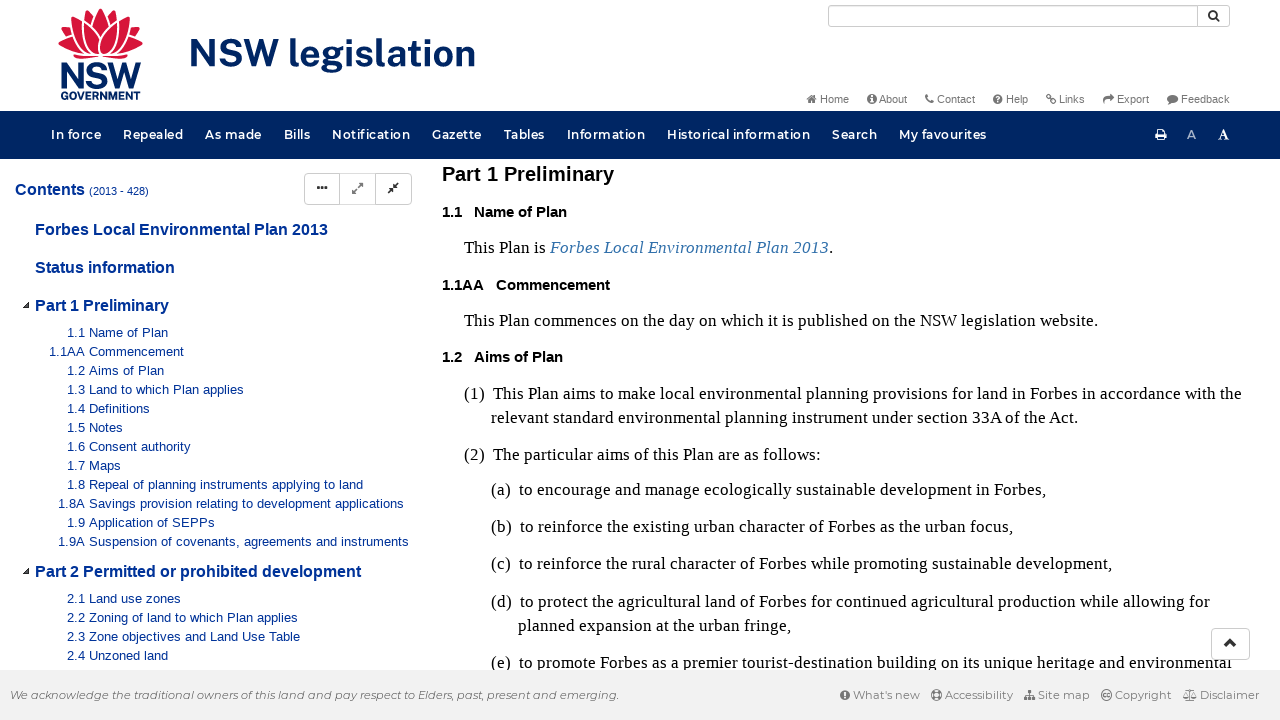

--- FILE ---
content_type: text/html
request_url: https://legislation.nsw.gov.au/view/whole/html/inforce/2017-08-25/epi-2013-0428
body_size: 85396
content:
<!doctype html>
<html lang="en">
    <head>
      <title>View - NSW legislation</title>

      <!-- Global site tag (gtag.js) - Google Analytics -->
                                          <script async src="https://www.googletagmanager.com/gtag/js?id=UA-56816798-5"></script>
                                          <script src="/js/google-analytics.7548.js"></script>

      <meta charset="utf-8">
      <meta http-equiv="X-UA-Compatible" content="IE=edge">
      <meta name="viewport" content="width=device-width, initial-scale=1">
      <meta data-server-time="20260121032347"/>
      <meta data-lit-support-url="https://legislation.litsupport.com.au/printOndemand/Test.aspx"/>

      <meta name="keywords" content="PCO, Parliamentary Counsel's Office, QLD PCO,
        QLD Parliamentary Counsel's Office, Legislation, Bills of Parliament,
        Act, Acts, amendment, amendments, assent, Bill, Bills, by-law, by-laws,
        legislative database, draft, legal drafting, drafts, electronic
        legislation, explanatory notes, gazettal, Gazette, Government
        Information Service, law, laws, legal advice, legal, legislation,
        legislative, legal opinion, legal opinions, Parliament, Parliamentary,
        PCO, principal, proclamation, proclamations, legislative publications,
        legal publishing, regulations, statutory instruments, subordinate legislation" />

      <link rel="shortcut icon" type="image/x-icon" href="/images/favicon.ico" media="(prefers-color-scheme:no-preference)">
      <link rel="shortcut icon" type="image/x-icon" href="/images/favicon-white.ico"  media="(prefers-color-scheme:dark)">
      <link rel="shortcut icon" type="image/x-icon" href="/images/favicon.ico" media="(prefers-color-scheme:light)">

      <link rel="stylesheet" href="/css/banner-release.7548.css" type="text/css" />
      <link rel="stylesheet" href="/css/bills.7548.css" type="text/css" />
      <link rel="stylesheet" href="/css/bootstrap.7548.css" type="text/css" />
      <link rel="stylesheet" href="/css/oqpc_boot.7548.css" type="text/css" />
      <link rel="stylesheet" href="/css/datatables.7548.css" type="text/css" />
      <link rel="stylesheet" href="/css/font-awesome.7548.css" type="text/css" />
      <link rel="stylesheet" href="/css/datepicker3.7548.css" type="text/css" />
      <link rel="stylesheet" href="/css/jquery-ui.7548.css" type="text/css" />
      <link rel="stylesheet" href="/jstree/style.min.css" type="text/css" />
      <link rel="stylesheet" href="/css/toc_view.7548.css" type="text/css" />
      <link rel="stylesheet" href="/css/Montserrat.7548.css" type="text/css" />
      <link rel="stylesheet" href="/css/frag.7548.css" type="text/css" />
      <link rel="stylesheet" href="/css/maps.7548.css" type="text/css" />

      <link rel="stylesheet" href="/css/LegislationTimeline.7548.css" type="text/css" />
                                <link rel="stylesheet" href="/css/fullview-boot.7548.css" type="text/css" />
                                <link rel="stylesheet" href="/css/frag.7548.css" type="text/css" />

      <!-- HTML5 shim and Respond.js IE8 support of HTML5 elements and media queries -->
      <!--[if lt IE 9]>
       <script>
         var g_ie8 = true;
      </script>
      <script src="/js/html5shiv.7548.js"></script>
      <script src="/js/respond.min.7548.js"></script>
      <![endif]-->

      <link rel="alternate" type="application/atom+xml" title="NSW Legislation - This Week" href="/feed?id=thisweek"/>
<link rel="alternate" type="application/atom+xml" title="NSW Legislation - This Week - Bills" href="/feed?id=newbills"/>
<link rel="alternate" type="application/atom+xml" title="NSW Legislation - This Week - Government Bills" href="/feed?id=newgovbills"/>
<link rel="alternate" type="application/atom+xml" title="NSW Legislation - This Week - Government Bills Passed by both Houses" href="/feed?id=newpbbhgov"/>
<link rel="alternate" type="application/atom+xml" title="NSW Legislation - This Week - Non-Government Bills" href="/feed?id=newnongovbills"/>
<link rel="alternate" type="application/atom+xml" title="NSW Legislation - This Week - Non-Government Bills Passed by both Houses" href="/feed?id=newpbbhnongov"/>
<link rel="alternate" type="application/atom+xml" title="NSW Legislation - This Week - As made acts, statutory instruments, and environmental planning instruments" href="/feed?id=newmadelegislation"/>
<link rel="alternate" type="application/atom+xml" title="NSW Legislation - This Week - As made acts" href="/feed?id=newmadeacts"/>
<link rel="alternate" type="application/atom+xml" title="NSW Legislation - This Week - As made statutory instruments" href="/feed?id=newmadesi"/>
<link rel="alternate" type="application/atom+xml" title="NSW Legislation - This Week - As made environmental planning instruments" href="/feed?id=newmadeepi"/>
<link rel="alternate" type="application/atom+xml" title="NSW Legislation - This Week - In force" href="/feed?id=newinforce"/>
<link rel="alternate" type="application/atom+xml" title="NSW Legislation - This Week - In force Acts" href="/feed?id=newinforceacts"/>
<link rel="alternate" type="application/atom+xml" title="NSW Legislation - This Week - In force statutory instruments" href="/feed?id=newinforcesi"/>
<link rel="alternate" type="application/atom+xml" title="NSW Legislation - This Week - In force environmetal planning instruments" href="/feed?id=newinforceepi"/>


      <script src="/js/DALCore.7548.js"></script>
      <script src="/js/jquery.min.7548.js"></script>
      <script src="/js/bootstrap.7548.js"></script>
      <script src="/js/jquery.dataTables.7548.js"></script>
      <script src="/js/datatables.7548.js"></script>
      <script src="/js/jquery.address.7548.js"></script>
      <script src="/js/DALAutoComplete.7548.js"></script>
      <script src="/js/jquery-ui.7548.js"></script>
      <script src="/js/carousel.7548.js"></script>
      <script src="/js/consolelog.7548.js"></script>
      <script src="/js/favourites.7548.js"></script>
      <script src="/js/bootbox.min.7548.js"></script>
      <script src="/js/website-commons.7548.js"></script>
      <script src="/js/record-commons.7548.js"></script>
      <script src="/js/resize.7548.js"></script>
      <script src="/js/results.7548.js"></script>
      <script src="/jstree/jstree.min.js"></script>
      <script src="/js/toc-tree.7548.js"></script>

      <script src="/js/LegislationTimeline.7548.js"></script>
                               <script src="/js/litsupport.7548.js"></script>
                               <script src="/js/view.7548.js"></script>
                               <script src="/js/bootstrap-datepicker.7548.js" ></script>
    </head>

    <body id="nsw-gov-au">
        <button type="button" id="skipStart" class="sr-only sr-only-focusable btn btn-default">Skip to main content</button>

        <div id="wrap">
            
<!-- Banner -->
<div id="navbar-container" class="container">
    <div class="navbar navbar-inverse">
        <div class="row">
            <h2 id="landmark-label-1">Site header</h2>
        </div>

        <a class="navbar-image" href="/">
            <img class="navbar-logo" src="/images/logo.svg" alt="New South Wales - Parliamentary Councel's Office" title="Click here for NSW legislation homepage">
        </a>

        <div id="navbar-tools">
            <div class="col">
                <form id="search-form" method="get" action="/search" class="form-inline" role="form">
                    <label class="sr-only" for="search-query">Search</label>
                    <div class="input-group desktopMenu mb-3">
                        <input id="search-query" aria-label="Search" accesskey="5" title="Enter search term here" name="query" type="text" class="form-control input-sm " size="27" required>
                        <div class="input-group-btn">
                            <button type="submit" id="quicksearch-button" class="btn btn-default btn-sm" title="Search"><span class="fa fa-search"></span></button>
                        </div>
                    </div>
                </form>
            </div>

            <div class="link-menu desktopMenu">
                <ul>
                    
                    <li><a href="/" title="Home page"><span class="fa fa-home"></span> Home</a></li>
                    <li><a href="/about" title="About this website"><span class="fa fa-info-circle"></span> About</a></li>
                    <li><a href="/contact" accesskey="4" title="Contact NSW PCO"><span class="fa fa-phone"></span> Contact</a></li>
                    <li><a href="/help" title="FAQs"><span class="fa fa-question-circle"></span> Help</a></li>
                    <li><a href="/relatedlinks" title="Links to related sites, including legislation and Bills, gazettes, parliaments, judgements and drafting offices"><span class="fa fa-link"></span> Links</a></li>
                    <li><a href="/export/week" title="Export"><span class="fa fa-share"></span> Export</a></li>
                    <li><a href="mailto:feedback.pco@pco.nsw.gov.au?subject=Feedback about the NSW legislation website"><span class="fa fa-comment"></span> Feedback</a></li>
                </ul>
            </div>
        </div>
    </div>
</div>

<!-- Website navigation links -->
<div id="navbar-main">
    <div id="nav-site" class="navbar-collapse">
        <h2 id="landmark-label-2">Site navigation</h2>

        <!-- Navbar-->
        <nav class="nav navbar-nav mobileMenu">
            <button class="navbar-toggle collapsed" type="button" data-toggle="collapse" data-target="#navbarlinks"
            aria-controls="navbarSupportedContent1" aria-expanded="false" aria-label="Toggle navigation">
                <span>Menu <i class="fa fa-bars"></i></span>
            </button>
        
            <nav class="nav navbar-nav collapse navbar-collapse" id="navbarlinks">
                <li><a href="/browse/inforce">In force</a></li>
                <li><a href="/browse/repealed">Repealed</a></li>
                <li><a href="/browse/asmade">As made</a></li>
                <li><a href="/browse/bills">Bills</a></li>
                <li><a href="/epub">Notification</a></li>
                <li><a href="/gazette">Gazette</a></li>
                <li><a href="/tables">Tables</a></li>
                <li><a href="/information">Information</a></li>
                <li><a href="/historicalinformation">Historical information</a></li>
                <li><a href="/search">Search</a></li>
                <li><a href="/favourites">My favourites</a></li>

                <li class="separator"><br /></li>
                
                <li><a href="/about" title="About this website">About</a></li>
                <li><a href="/sitemap">Site map</a></li>
                <li><a href="/relatedlinks" title="Links to related sites, including legislation and Bills, gazettes, parliaments, judgements and drafting offices">Links</a></li>
                <li><a href="/contact" accesskey="4" title="Contact NSW PCO">Contact</a></li>
                <li><a href="/help" title="Help using this website">Help</a></li>
                <li><a href="/export/week" title="Export">Export</a></li>  
            </nav>
        </nav>

        <nav class="nav navbar-nav desktopMenu">
            <li><a href="/browse/inforce">In force</a></li>
            <li><a href="/browse/repealed">Repealed</a></li>
            <li><a href="/browse/asmade">As made</a></li>
            <li><a href="/browse/bills">Bills</a></li>
            <li><a href="/epub">Notification</a></li>
            <li><a href="/gazette">Gazette</a></li>
            <li><a href="/tables">Tables</a></li>
            <li><a href="/information">Information</a></li>
            <li><a href="/historicalinformation">Historical information</a></li>
            <li><a href="/search">Search</a></li>
            <li><a href="/favourites">My favourites</a></li>
        </nav>

        <div id="access-toolbar" class="btn-group float-right">
            <button class="btn btn-default btn-tooltip" data-toggle="tooltip" data-container="body" title="Print this page" type="button" aria-label="Print this page"><span class="fa fa-print"></span></button>
            <button id="resizeDown" class="btn btn-default btn-tooltip" data-toggle="tooltip" data-container="body" title="Decrease font size" type="button" aria-label="Decrease font size"><span>A</span></button>
            <button id="resizeUp" class="btn btn-default btn-tooltip" data-toggle="tooltip" data-container="body" title="Increase font size" type="button" aria-label="Increase font size"><span class="fa fa-font"></span></button>
        </div>
    </div>
</div>

<!-- Banner content from static database -->
<!--HASHES:""-->


            <div id="main-fragview">
	<div id="toc-col" class="col-lg-4 col-md-4 col-sm-5">
		<div class="navbar-header">
			<div class="navbar-brand">Table Of Contents </div>
			<!-- Mobile mode hamburger menu -->
			<button type="button" class="navbar-toggle collapsed btn-primary"  data-toggle="collapse" data-target="#tocNav" aria-expanded="false" aria-label="Toggle navigation">
				<span><i class="fa fa-bars"></i></span>
			</button>
		</div>
		<nav id="tocNav" class="collapse navbar-collapse">
				<div id="toc"></div>
		</nav>
	</div>
	<div id="frag-col">
		
<div id="fragToolbar" class="well well-sm">
<div class="btn-toolbar" role="toolbar">

                  <div id="legBtnGroup" class="btn-group">
                    <a href="/view/whole/html/inforce/2017-08-25/epi-2013-0428" class="btn btn-default">
                      <span class="fa fa-file-text"></span><span id="view-whole"> View whole EPI
                    </span></a>
                    <a href="/search/related?action=relatedparent&date=2017-08-25&title=Forbes%20Local%20Environmental%20Plan%202013&query=Id%3D%22epi-2013-0428%22%20AND%20VersionSeriesId%3D%228e2e6311-27e3-495f-991a-32c006861636%22%20AND%20VersionDescId%3D%22967c6392-8cfe-4058-8506-fb2f73fc1842%22%20AND%20PublicationDate%3D20170825000000%20AND%20PrintType%3D%22epi.electronic%22" class="btn btn-default">
<span class="fa fa-sitemap"></span>
Parent Act
</a>
                    <button id="history-notes-btn" type="button" class="btn btn-default">
<span class="fa fa-bars"></span>
<span class="btn-text">Turn history notes on</span>
</button>
                    <a href="/view/whole/html/inforce/2017-08-25/epi-2013-0428/lh" class="btn btn-default">
                      <span class="glyphicon glyphicon-calendar"></span>
                      <span id="view-lh">Legislative history</span>
                    </a>
                    <a href="/search?pointInTime=2017-08-25&action=searchtitle&title=Forbes%20Local%20Environmental%20Plan%202013&query=VersionDescId%3D%22967c6392-8cfe-4058-8506-fb2f73fc1842%22%20AND%20VersionSeriesId%3D%228e2e6311-27e3-495f-991a-32c006861636%22%20AND%20PrintType%3D%22epi.electronic%22" class="btn btn-default">
                      <span class="glyphicon glyphicon-search"></span> Search EPI
                    </a>
                  </div>
            

<div id="legToolGroup" class="btn-group">
<a class="btn btn-default btn-tooltip" target="_blank" href="/information/abbreviations" data-toggle="tooltip" data-placement="bottom" data-container="body" title="Key to abbreviations used in the legislative history" aria-label="Key to abbreviations used in the legislative history">
<span class="fa fa-key"></span>
</a><a class="btn btn-default btn-tooltip" target="_blank" href="https://legislation.nsw.gov.au/view/whole/pdf/inforce/2017-08-25/epi-2013-0428"
data-toggle="tooltip" data-placement="bottom" data-container="body" title="View PDF" aria-label="View PDF">
<span class="fa fa-file-pdf-o"></span>
</a><a id="pdf-extract" class="btn btn-default btn-tooltip" target="_blank" href=""
data-toggle="tooltip" data-placement="bottom" data-container="body" title="View PDF extract" aria-label="View PDF extract">
<span class="fa fa-files-o"></span>
</a><a class="btn btn-default btn-tooltip" href="/view/whole/xml/inforce/2017-08-25/epi-2013-0428" data-toggle="tooltip" data-placement="bottom" data-container="body" title="Download XML" aria-label="Download XML">
<span class="fa fa-file-code-o"></span>
</a>
<a id="map-btn" type="button" class="btn btn-default btn-tooltip" href="https://www.planningportal.nsw.gov.au/publications/environmental-planning-instruments/forbes-local-environmental-plan-2013" target="_blank" data-toggle="tooltip" data-placement="bottom" data-container="body" title="Maps">
<span class="fa fa-map"></span>
</a><button type="button" class="btn btn-default btn-tooltip" data-toggle="tooltip" data-placement="bottom" data-container="body" title="Add to your favourites">
<span class="fa fa-bookmark-o"></span>
</button><a class="btn btn-default btn-tooltip" target="_blank" href="/feed?id=title&amp;query=VersionSeriesId%3D%228e2e6311-27e3-495f-991a-32c006861636%22%20AND%20PrintType%3D(%22epi.reprint%22%20OR%20%22epi.published%22%20OR%20%22epi.electronic%22)&amp;name=Forbes%20Local%20Environmental%20Plan%202013&amp;desc=New%20or%20updated%20versions%20of%20Forbes%20Local%20Environmental%20Plan%202013" data-toggle="tooltip" data-placement="bottom" data-container="body" title="Add to Atom feed">
<span class="fa fa-rss"></span>
</a><button type="button" class="btn btn-default btn-tooltip" data-toggle="tooltip" data-placement="bottom" data-container="body" title="Purchase a printed copy">
<span class="fa fa-truck"></span>
</button>
</div>
</div>
</div>

<div class="nav-result display-none">
<div class="nav-search-text">Results:  match 0 of 0 provisions</div>
<div class="btn-toolbar" role="toolbar">
<div id="hit-frag-btn-grp" class="btn-group">
<a id="prev-hit-btn"
href="#"
class="btn btn-default btn-xs disabled btn-tooltip"
data-container="body" data-placement="bottom"
title="Previous provision with hit(s)"><span class="glyphicon glyphicon-chevron-left"> </span> Previous Hit</a>
<a id="next-hit-btn"
href="#"
class="btn btn-default btn-xs disabled btn-tooltip"
title="Next provision with hit(s)"
data-container="body" data-placement="bottom">
Next Hit <span class="glyphicon glyphicon-chevron-right"> </span></a>
</div>
<div class="float-left">
<a id="return-to-search" href="#"
class="btn btn-default btn-xs btn-tooltip"
data-container="body" data-placement="bottom"
title="Return to search results">Return to search results</a>
<button id="clear-search"
class="btn btn-default btn-xs btn-tooltip"
data-container="body" data-placement="bottom"
title="Clear search">Clear search</button>
</div>
<div class="btn-group hit-info-div display-none" id="hit-count-div">
<span class="">0 hits in page:</span>
</div>
<div class="btn-group hit-btn-div display-none">
<a id="first-hit-btn"
href="#H1"
class="btn btn-default btn-xs btn-tooltip"
data-container="body" data-placement="bottom"
title="Show first hit in document view"><span class="glyphicon glyphicon-step-backward"></span> First</a>
<a id="last-hit-btn" href="#"
class="btn btn-default btn-xs btn-tooltip"
data-container="body" data-placement="bottom"
title="Show last hit in document view">Last <span class="glyphicon glyphicon-step-forward"></span></a>
</div>
</div>
</div><hr/>
<h1 class="title" style="prince-bookmark-level : none;">Forbes Local Environmental Plan 2013</h1>
<div id="documentcontext">
</div>
<hr/><div id="crest" class="fragview-crest">
<div>
<span class="crest" title="New South Wales Crest"/>
</div>
<hr/>
</div>
<script id="status-information-template" type="application/json">"<!--HASHES:\"\"-->\n\n<h3 class=\"si-heading\">Authorisation<\/h3>\n\n<p>This version of the legislation is compiled and maintained in a database of legislation by the Parliamentary Counsel's Office and published on the NSW legislation website, and is certified as the form of that legislation that is correct under section 45C of the&nbsp;<a href=\"\/view\/html\/inforce\/current\/act-1987-015#sec.45C\">Interpretation Act 1987<\/a>.<\/p>\n"</script><div id="statusinformation"></div><div id="fragview"><div style="text-align:center"><span title="NSW Crest" class="nswcrest"></span></div><div class="rowLine"></div><div class="content"><div class="frag-wrapper"><div id="pt.1" class="frag-part"><div role="heading" class="heading" aria-level="2"><span class="frag-no">Part 1</span>  <span id="pt.1-he" class="frag-heading">Preliminary</span></div><div id="sec.1.1" class="frag-clause"><div role="heading" class="heading" aria-level="3"><span class="heading"><span class="frag-no">1.1</span></span>&nbsp;&nbsp;&nbsp;<span id="sec.1.1-he" class="frag-heading">Name of Plan</span></div><blockquote class="children">This Plan is <a href="/view/html/inforce/current/epi-2013-0428" class="frag-legref"><span class="frag-name">Forbes Local Environmental Plan 2013</span></a>.</blockquote></div><div id="sec.1.1AA" class="frag-clause"><div role="heading" class="heading" aria-level="3"><span class="heading"><span class="frag-no">1.1AA</span></span>&nbsp;&nbsp;&nbsp;<span id="sec.1.1AA-he" class="frag-heading">Commencement</span></div><blockquote class="children">This Plan commences on the day on which it is published on the NSW legislation website.</blockquote></div><div id="sec.1.2" class="frag-clause"><div role="heading" class="heading" aria-level="3"><span class="heading"><span class="frag-no">1.2</span></span>&nbsp;&nbsp;&nbsp;<span id="sec.1.2-he" class="frag-heading">Aims of Plan</span></div><blockquote class="children"><blockquote id="sec.1.2-ssec.1" class="frag-subclause"><span class="frag-no">(1)</span>&nbsp;  This Plan aims to make local environmental planning provisions for land in Forbes in accordance with the relevant standard environmental planning instrument under section 33A of the Act.</blockquote><blockquote id="sec.1.2-ssec.2" class="frag-subclause"><span class="frag-no">(2)</span>&nbsp;  The particular aims of this Plan are as follows:<div id="sec.1.2-ssec.2-para1.a" class="frag-li"><blockquote style="" class="children"><span class="frag-no">(a)</span>&nbsp;&nbsp;to encourage and manage ecologically sustainable development in Forbes,</blockquote></div><div id="sec.1.2-ssec.2-para1.b" class="frag-li"><blockquote style="" class="children"><span class="frag-no">(b)</span>&nbsp;&nbsp;to reinforce the existing urban character of Forbes as the urban focus,</blockquote></div><div id="sec.1.2-ssec.2-para1.c" class="frag-li"><blockquote style="" class="children"><span class="frag-no">(c)</span>&nbsp;&nbsp;to reinforce the rural character of Forbes while promoting sustainable development,</blockquote></div><div id="sec.1.2-ssec.2-para1.d" class="frag-li"><blockquote style="" class="children"><span class="frag-no">(d)</span>&nbsp;&nbsp;to protect the agricultural land of Forbes for continued agricultural production while allowing for planned expansion at the urban fringe,</blockquote></div><div id="sec.1.2-ssec.2-para1.e" class="frag-li"><blockquote style="" class="children"><span class="frag-no">(e)</span>&nbsp;&nbsp;to promote Forbes as a premier tourist-destination building on its unique heritage and environmental attributes as well as sporting and leisure facilities,</blockquote></div><div id="sec.1.2-ssec.2-para1.f" class="frag-li"><blockquote style="" class="children"><span class="frag-no">(f)</span>&nbsp;&nbsp;to protect, enhance and conserve the natural environment, including the Lachlan River, Lake Forbes, wetlands, native vegetation, environmentally sensitive land and other natural features that provide habitat for fauna and flora, provide scenic amenity and that may prevent or mitigate land degradation,</blockquote></div><div id="sec.1.2-ssec.2-para1.g" class="frag-li"><blockquote style="" class="children"><span class="frag-no">(g)</span>&nbsp;&nbsp;to provide a range and variety of housing choices to cater for the different needs and lifestyles of residents.</blockquote></div></blockquote></blockquote></div><div id="sec.1.3" class="frag-clause"><div role="heading" class="heading" aria-level="3"><span class="heading"><span class="frag-no">1.3</span></span>&nbsp;&nbsp;&nbsp;<span id="sec.1.3-he" class="frag-heading">Land to which Plan applies</span></div><blockquote class="children"><blockquote id="sec.1.3-ssec.1" class="frag-subclause"><span class="frag-no">(1)</span>&nbsp;  This Plan applies to the land identified on the <a href="https://www.planningportal.nsw.gov.au/publications/environmental-planning-instruments/forbes-local-environmental-plan-2013" target="_blank" class="frag-extref"><span class="frag-name">Land Application Map</span></a>.</blockquote><blockquote id="sec.1.3-ssec.1A" class="frag-subclause"><span class="frag-no">(1A)</span>&nbsp;  Despite subclause (1), this Plan does not apply to the land identified as “Deferred matter” on the <a href="https://www.planningportal.nsw.gov.au/publications/environmental-planning-instruments/forbes-local-environmental-plan-2013" target="_blank" class="frag-extref"><span class="frag-name">Land Application Map</span></a>.</blockquote></blockquote></div><div id="sec.1.4" class="frag-clause"><div role="heading" class="heading" aria-level="3"><span class="heading"><span class="frag-no">1.4</span></span>&nbsp;&nbsp;&nbsp;<span id="sec.1.4-he" class="frag-heading">Definitions</span></div><blockquote class="children">The Dictionary at the end of this Plan defines words and expressions for the purposes of this Plan.</blockquote></div><div id="sec.1.5" class="frag-clause"><div role="heading" class="heading" aria-level="3"><span class="heading"><span class="frag-no">1.5</span></span>&nbsp;&nbsp;&nbsp;<span id="sec.1.5-he" class="frag-heading">Notes</span></div><blockquote class="children">Notes in this Plan are provided for guidance and do not form part of this Plan.</blockquote></div><div id="sec.1.6" class="frag-clause"><div role="heading" class="heading" aria-level="3"><span class="heading"><span class="frag-no">1.6</span></span>&nbsp;&nbsp;&nbsp;<span id="sec.1.6-he" class="frag-heading">Consent authority</span></div><blockquote class="children">The consent authority for the purposes of this Plan is (subject to the Act) the Council.</blockquote></div><div id="sec.1.7" class="frag-clause"><div role="heading" class="heading" aria-level="3"><span class="heading"><span class="frag-no">1.7</span></span>&nbsp;&nbsp;&nbsp;<span id="sec.1.7-he" class="frag-heading">Maps</span></div><blockquote class="children"><blockquote id="sec.1.7-ssec.1" class="frag-subclause"><span class="frag-no">(1)</span>&nbsp;  A reference in this Plan to a named map adopted by this Plan is a reference to a map by that name:<div id="sec.1.7-ssec.1-para1.a" class="frag-li"><blockquote style="" class="children"><span class="frag-no">(a)</span>&nbsp;&nbsp;approved by the Minister when the map is adopted, and</blockquote></div><div id="sec.1.7-ssec.1-para1.b" class="frag-li"><blockquote style="" class="children"><span class="frag-no">(b)</span>&nbsp;&nbsp;as amended or replaced from time to time by maps declared by environmental planning instruments to amend or replace that map, and approved by the Minister when the instruments are made.</blockquote></div></blockquote><blockquote id="sec.1.7-ssec.1AA" class="frag-subclause"><span class="frag-no">(1AA)</span>&nbsp;  A reference to the Minister in subclause (1) is taken to be a reference to the Greater Sydney Commission in the case of any map that applies to a local government area in the Greater Sydney Region (within the meaning of the <a href="/view/html/repealed/current/act-2015-057" class="frag-legref"><span class="frag-name">Greater Sydney Commission Act 2015</span></a>) and that is adopted by a local environmental plan on or after 27 January 2016.</blockquote><blockquote id="sec.1.7-ssec.2" class="frag-subclause"><span class="frag-no">(2)</span>&nbsp;  Any 2 or more named maps may be combined into a single map. In that case, a reference in this Plan to any such named map is a reference to the relevant part or aspect of the single map.</blockquote><blockquote id="sec.1.7-ssec.3" class="frag-subclause"><span class="frag-no">(3)</span>&nbsp;  Any such maps are to be kept and made available for public access in accordance with arrangements approved by the Minister.</blockquote><blockquote id="sec.1.7-ssec.4" class="frag-subclause"><span class="frag-no">(4)</span>&nbsp;  For the purposes of this Plan, a map may be in, and may be kept and made available in, electronic or paper form, or both.</blockquote><div id="sec.1.7-note" class="frag-note"><div class="heading"><span id="sec.1.7-note-he" class="frag-heading">Note—</span></div><div>The maps adopted by this Plan are to be made available on the official NSW legislation website in connection with this Plan. Requirements relating to the maps are set out in the documents entitled <span class="frag-extref"><span class="frag-name">Standard technical requirements for LEP maps</span></span> and <span class="frag-extref"><span class="frag-name">Standard requirements for LEP GIS data</span></span> which are available on the website of the Department of Planning and Environment.</div></div></blockquote></div><div id="sec.1.8" class="frag-clause"><div role="heading" class="heading" aria-level="3"><span class="heading"><span class="frag-no">1.8</span></span>&nbsp;&nbsp;&nbsp;<span id="sec.1.8-he" class="frag-heading">Repeal of planning instruments applying to land</span></div><blockquote class="children"><blockquote id="sec.1.8-ssec.1" class="frag-subclause"><span class="frag-no">(1)</span>&nbsp;  All local environmental plans and deemed environmental planning instruments applying only to the land to which this Plan applies are repealed.</blockquote><blockquote id="sec.1.8-ssec.2" class="frag-subclause"><span class="frag-no">(2)</span>&nbsp;  All local environmental plans and deemed environmental planning instruments applying to the land to which this Plan applies and to other land cease to apply to the land to which this Plan applies.<div id="sec.1.8-ssec.2-note" class="frag-note"><div class="heading"><span id="sec.1.8-ssec.2-note-he" class="frag-heading">Note—</span></div><div>However, the following local environmental plan continues to apply to the land identified as “Deferred matter” under clause 1.3 (1A):<div id="sec.1.8-ssec.2-note-para1" class="frag-li"><blockquote class="children"><div style="" class="frag-block"><a href="/view/html/repealed/current/epi-1986-0511" class="frag-legref"><span class="frag-name">Forbes Local Environmental Plan 1986</span></a></div></blockquote></div></div></div></blockquote></blockquote></div><div id="sec.1.8A" class="frag-clause"><div role="heading" class="heading" aria-level="3"><span class="heading"><span class="frag-no">1.8A</span></span>&nbsp;&nbsp;&nbsp;<span id="sec.1.8A-he" class="frag-heading">Savings provision relating to development applications</span></div><blockquote class="children">If a development application has been made before the commencement of this Plan in relation to land to which this Plan applies and the application has not been finally determined before that commencement, the application must be determined as if this Plan had not commenced.<div id="sec.1.8A-note" class="frag-note"><div class="heading"><span id="sec.1.8A-note-he" class="frag-heading">Note—</span></div><div>However, under Division 4B or Part 3 of the Act, a development application may be made for consent to carry out development that may only be carried out if the environmental planning instrument applying to the relevant development is appropriately amended or if a new instrument, including an appropriate principal environmental planning instrument, is made, and the consent authority may consider the application. The Division requires public notice of the development application and the draft environmental planning instrument allowing the development at the same time, or as closely together as is practicable.</div></div></blockquote></div><div id="sec.1.9" class="frag-clause"><div role="heading" class="heading" aria-level="3"><span class="heading"><span class="frag-no">1.9</span></span>&nbsp;&nbsp;&nbsp;<span id="sec.1.9-he" class="frag-heading">Application of SEPPs</span></div><blockquote class="children"><blockquote id="sec.1.9-ssec.1" class="frag-subclause"><span class="frag-no">(1)</span>&nbsp;  This Plan is subject to the provisions of any State environmental planning policy that prevails over this Plan as provided by section 36 of the Act.</blockquote><blockquote id="sec.1.9-ssec.2" class="frag-subclause"><span class="frag-no">(2)</span>&nbsp;  The following State environmental planning policies (or provisions) do not apply to the land to which this Plan applies:<div id="sec.1.9-ssec.2-para1" class="frag-li"><blockquote class="children"><div style="" class="frag-block"><a href="/view/html/repealed/current/epi-1980-0010" class="frag-legref"><span class="frag-name">State Environmental Planning Policy No 1—Development Standards</span></a></div></blockquote></div></blockquote></blockquote></div><div id="sec.1.9A" class="frag-clause"><div role="heading" class="heading" aria-level="3"><span class="heading"><span class="frag-no">1.9A</span></span>&nbsp;&nbsp;&nbsp;<span id="sec.1.9A-he" class="frag-heading">Suspension of covenants, agreements and instruments</span></div><blockquote class="children"><blockquote id="sec.1.9A-ssec.1" class="frag-subclause"><span class="frag-no">(1)</span>&nbsp;  For the purpose of enabling development on land in any zone to be carried out in accordance with this Plan or with a consent granted under the Act, any agreement, covenant or other similar instrument that restricts the carrying out of that development does not apply to the extent necessary to serve that purpose.</blockquote><blockquote id="sec.1.9A-ssec.2" class="frag-subclause"><span class="frag-no">(2)</span>&nbsp;  This clause does not apply:<div id="sec.1.9A-ssec.2-para1.a" class="frag-li"><blockquote style="" class="children"><span class="frag-no">(a)</span>&nbsp;&nbsp;to a covenant imposed by the Council or that the Council requires to be imposed, or</blockquote></div><div id="sec.1.9A-ssec.2-para1.b" class="frag-li"><blockquote style="" class="children"><span class="frag-no">(b)</span>&nbsp;&nbsp;to any prescribed instrument within the meaning of section 183A of the <a href="/view/html/repealed/current/act-1989-006" class="frag-legref"><span class="frag-name">Crown Lands Act 1989</span></a>, or</blockquote></div><div id="sec.1.9A-ssec.2-para1.c" class="frag-li"><blockquote style="" class="children"><span class="frag-no">(c)</span>&nbsp;&nbsp;to any conservation agreement within the meaning of the <a href="/view/html/inforce/current/act-1974-080" class="frag-legref"><span class="frag-name">National Parks and Wildlife Act 1974</span></a>, or</blockquote></div><div id="sec.1.9A-ssec.2-para1.d" class="frag-li"><blockquote style="" class="children"><span class="frag-no">(d)</span>&nbsp;&nbsp;to any Trust agreement within the meaning of the <a href="/view/html/repealed/current/act-2001-010" class="frag-legref"><span class="frag-name">Nature Conservation Trust Act 2001</span></a>, or</blockquote></div><div id="sec.1.9A-ssec.2-para1.e" class="frag-li"><blockquote style="" class="children"><span class="frag-no">(e)</span>&nbsp;&nbsp;to any property vegetation plan within the meaning of the <a href="/view/html/repealed/current/act-2003-103" class="frag-legref"><span class="frag-name">Native Vegetation Act 2003</span></a>, or</blockquote></div><div id="sec.1.9A-ssec.2-para1.f" class="frag-li"><blockquote style="" class="children"><span class="frag-no">(f)</span>&nbsp;&nbsp;to any biobanking agreement within the meaning of Part 7A of the <a href="/view/html/repealed/current/act-1995-101" class="frag-legref"><span class="frag-name">Threatened Species Conservation Act 1995</span></a>, or</blockquote></div><div id="sec.1.9A-ssec.2-para1.g" class="frag-li"><blockquote style="" class="children"><span class="frag-no">(g)</span>&nbsp;&nbsp;to any planning agreement within the meaning of Division 6 of Part 4 of the Act, or</blockquote></div><div id="sec.1.9A-ssec.2-para1.h" class="frag-li"><blockquote style="" class="children"><span class="frag-no">(h)</span>&nbsp;&nbsp;to any heritage agreements within the meaning of Part 3B of the <a href="/view/html/inforce/current/act-1977-136" class="frag-legref"><span class="frag-name">Heritage Act 1977</span></a>.</blockquote></div></blockquote><blockquote id="sec.1.9A-ssec.3" class="frag-subclause"><span class="frag-no">(3)</span>&nbsp;  This clause does not affect the rights or interests of any public authority under any registered instrument.</blockquote><blockquote id="sec.1.9A-ssec.4" class="frag-subclause"><span class="frag-no">(4)</span>&nbsp;  Under section 28 of the Act, the Governor, before the making of this clause, approved of subclauses (1)–(3).</blockquote></blockquote></div></div><div id="pt.2" class="frag-part"><div role="heading" class="heading" aria-level="2"><span class="frag-no">Part 2</span>  <span id="pt.2-he" class="frag-heading">Permitted or prohibited development</span></div><div id="sec.2.1" class="frag-clause"><div role="heading" class="heading" aria-level="3"><span class="heading"><span class="frag-no">2.1</span></span>&nbsp;&nbsp;&nbsp;<span id="sec.2.1-he" class="frag-heading">Land use zones</span></div><blockquote class="children">The land use zones under this Plan are as follows:<div id="sec.2.1-para1" class="frag-li"><blockquote class="heading"><span id="sec.2.1-para1-he" class="frag-heading">Rural Zones</span></blockquote><blockquote class="children"><div style="" class="frag-block">RU1 Primary Production</div><div style="" class="frag-block">RU3 Forestry</div><div style="" class="frag-block">RU4 Primary Production Small Lots</div><div style="" class="frag-block">RU5 Village</div></blockquote></div><div id="sec.2.1-para1-oc.2" class="frag-li"><blockquote class="heading"><span id="sec.2.1-para1-oc.2-he" class="frag-heading">Residential Zones</span></blockquote><blockquote class="children"><div style="" class="frag-block">R1 General Residential</div><div style="" class="frag-block">R5 Large Lot Residential</div></blockquote></div><div id="sec.2.1-para1-oc.3" class="frag-li"><blockquote class="heading"><span id="sec.2.1-para1-oc.3-he" class="frag-heading">Business Zones</span></blockquote><blockquote class="children"><div style="" class="frag-block">B2 Local Centre</div><div style="" class="frag-block">B5 Business Development</div></blockquote></div><div id="sec.2.1-para1-oc.4" class="frag-li"><blockquote class="heading"><span id="sec.2.1-para1-oc.4-he" class="frag-heading">Industrial Zones</span></blockquote><blockquote class="children"><div style="" class="frag-block">IN1 General Industrial</div><div style="" class="frag-block">IN2 Light Industrial</div></blockquote></div><div id="sec.2.1-para1-oc.5" class="frag-li"><blockquote class="heading"><span id="sec.2.1-para1-oc.5-he" class="frag-heading">Special Purpose Zones</span></blockquote><blockquote class="children"><div style="" class="frag-block">SP2 Infrastructure</div><div style="" class="frag-block">SP3 Tourist</div></blockquote></div><div id="sec.2.1-para1-oc.6" class="frag-li"><blockquote class="heading"><span id="sec.2.1-para1-oc.6-he" class="frag-heading">Recreation Zones</span></blockquote><blockquote class="children"><div style="" class="frag-block">RE1 Public Recreation</div><div style="" class="frag-block">RE2 Private Recreation</div></blockquote></div><div id="sec.2.1-para1-oc.7" class="frag-li"><blockquote class="heading"><span id="sec.2.1-para1-oc.7-he" class="frag-heading">Environment Protection Zones</span></blockquote><blockquote class="children"><div style="" class="frag-block">E1 National Parks and Nature Reserves</div><div style="" class="frag-block">E3 Environmental Management</div></blockquote></div></blockquote></div><div id="sec.2.2" class="frag-clause"><div role="heading" class="heading" aria-level="3"><span class="heading"><span class="frag-no">2.2</span></span>&nbsp;&nbsp;&nbsp;<span id="sec.2.2-he" class="frag-heading">Zoning of land to which Plan applies</span></div><blockquote class="children">For the purposes of this Plan, land is within the zones shown on the <a href="https://www.planningportal.nsw.gov.au/publications/environmental-planning-instruments/forbes-local-environmental-plan-2013" target="_blank" class="frag-extref"><span class="frag-name">Land Zoning Map</span></a>.</blockquote></div><div id="sec.2.3" class="frag-clause"><div role="heading" class="heading" aria-level="3"><span class="heading"><span class="frag-no">2.3</span></span>&nbsp;&nbsp;&nbsp;<span id="sec.2.3-he" class="frag-heading">Zone objectives and Land Use Table</span></div><blockquote class="children"><blockquote id="sec.2.3-ssec.1" class="frag-subclause"><span class="frag-no">(1)</span>&nbsp;  The Land Use Table at the end of this Part specifies for each zone:<div id="sec.2.3-ssec.1-para1.a" class="frag-li"><blockquote style="" class="children"><span class="frag-no">(a)</span>&nbsp;&nbsp;the objectives for development, and</blockquote></div><div id="sec.2.3-ssec.1-para1.b" class="frag-li"><blockquote style="" class="children"><span class="frag-no">(b)</span>&nbsp;&nbsp;development that may be carried out without development consent, and</blockquote></div><div id="sec.2.3-ssec.1-para1.c" class="frag-li"><blockquote style="" class="children"><span class="frag-no">(c)</span>&nbsp;&nbsp;development that may be carried out only with development consent, and</blockquote></div><div id="sec.2.3-ssec.1-para1.d" class="frag-li"><blockquote style="" class="children"><span class="frag-no">(d)</span>&nbsp;&nbsp;development that is prohibited.</blockquote></div></blockquote><blockquote id="sec.2.3-ssec.2" class="frag-subclause"><span class="frag-no">(2)</span>&nbsp;  The consent authority must have regard to the objectives for development in a zone when determining a development application in respect of land within the zone.</blockquote><blockquote id="sec.2.3-ssec.3" class="frag-subclause"><span class="frag-no">(3)</span>&nbsp;  In the Land Use Table at the end of this Part:<div id="sec.2.3-ssec.3-para1.a" class="frag-li"><blockquote style="" class="children"><span class="frag-no">(a)</span>&nbsp;&nbsp;a reference to a type of building or other thing is a reference to development for the purposes of that type of building or other thing, and</blockquote></div><div id="sec.2.3-ssec.3-para1.b" class="frag-li"><blockquote style="" class="children"><span class="frag-no">(b)</span>&nbsp;&nbsp;a reference to a type of building or other thing does not include (despite any definition in this Plan) a reference to a type of building or other thing referred to separately in the Land Use Table in relation to the same zone.</blockquote></div></blockquote><blockquote id="sec.2.3-ssec.4" class="frag-subclause"><span class="frag-no">(4)</span>&nbsp;  This clause is subject to the other provisions of this Plan.</blockquote><div id="sec.2.3-note" class="frag-note"><div class="heading"><span id="sec.2.3-note-he" class="frag-heading">Notes—</span></div><div><div id="sec.2.3-note-sec.1" class="frag-clause"><div role="heading" class="heading" aria-level="3"><span class="heading"><span class="frag-no">1</span></span>&nbsp;&nbsp;&nbsp;<div class="children">Schedule 1 sets out additional permitted uses for particular land.</div></div></div><div id="sec.2.3-note-sec.2" class="frag-clause"><div role="heading" class="heading" aria-level="3"><span class="heading"><span class="frag-no">2</span></span>&nbsp;&nbsp;&nbsp;<div class="children">Schedule 2 sets out exempt development (which is generally exempt from both Parts 4 and 5 of the Act). Development in the land use table that may be carried out without consent is nevertheless subject to the environmental assessment and approval requirements of Part 5 of the Act or, if applicable, Part 3A of the Act.</div></div></div><div id="sec.2.3-note-sec.3" class="frag-clause"><div role="heading" class="heading" aria-level="3"><span class="heading"><span class="frag-no">3</span></span>&nbsp;&nbsp;&nbsp;<div class="children">Schedule 3 sets out complying development (for which a complying development certificate may be issued as an alternative to obtaining development consent).</div></div></div><div id="sec.2.3-note-sec.4" class="frag-clause"><div role="heading" class="heading" aria-level="3"><span class="heading"><span class="frag-no">4</span></span>&nbsp;&nbsp;&nbsp;<div class="children">Clause 2.6 requires consent for subdivision of land.</div></div></div><div id="sec.2.3-note-sec.5" class="frag-clause"><div role="heading" class="heading" aria-level="3"><span class="heading"><span class="frag-no">5</span></span>&nbsp;&nbsp;&nbsp;<div class="children">Part 5 contains other provisions which require consent for particular development.</div></div></div></div></div></blockquote></div><div id="sec.2.4" class="frag-clause"><div role="heading" class="heading" aria-level="3"><span class="heading"><span class="frag-no">2.4</span></span>&nbsp;&nbsp;&nbsp;<span id="sec.2.4-he" class="frag-heading">Unzoned land</span></div><blockquote class="children"><blockquote id="sec.2.4-ssec.1" class="frag-subclause"><span class="frag-no">(1)</span>&nbsp;  Development may be carried out on unzoned land only with development consent.</blockquote><blockquote id="sec.2.4-ssec.2" class="frag-subclause"><span class="frag-no">(2)</span>&nbsp;  In deciding whether to grant development consent, the consent authority:<div id="sec.2.4-ssec.2-para1.a" class="frag-li"><blockquote style="" class="children"><span class="frag-no">(a)</span>&nbsp;&nbsp;must consider whether the development will impact on adjoining zoned land and, if so, consider the objectives for development in the zones of the adjoining land, and</blockquote></div><div id="sec.2.4-ssec.2-para1.b" class="frag-li"><blockquote style="" class="children"><span class="frag-no">(b)</span>&nbsp;&nbsp;must be satisfied that the development is appropriate and is compatible with permissible land uses in any such adjoining land.</blockquote></div></blockquote></blockquote></div><div id="sec.2.5" class="frag-clause"><div role="heading" class="heading" aria-level="3"><span class="heading"><span class="frag-no">2.5</span></span>&nbsp;&nbsp;&nbsp;<span id="sec.2.5-he" class="frag-heading">Additional permitted uses for particular land</span></div><blockquote class="children"><blockquote id="sec.2.5-ssec.1" class="frag-subclause"><span class="frag-no">(1)</span>&nbsp;  Development on particular land that is described or referred to in Schedule 1 may be carried out:<div id="sec.2.5-ssec.1-para1.a" class="frag-li"><blockquote style="" class="children"><span class="frag-no">(a)</span>&nbsp;&nbsp;with development consent, or</blockquote></div><div id="sec.2.5-ssec.1-para1.b" class="frag-li"><blockquote style="" class="children"><span class="frag-no">(b)</span>&nbsp;&nbsp;if the Schedule so provides—without development consent,</blockquote></div>in accordance with the conditions (if any) specified in that Schedule in relation to that development.</blockquote><blockquote id="sec.2.5-ssec.2" class="frag-subclause"><span class="frag-no">(2)</span>&nbsp;  This clause has effect despite anything to the contrary in the Land Use Table or other provision of this Plan.</blockquote></blockquote></div><div id="sec.2.6" class="frag-clause"><div role="heading" class="heading" aria-level="3"><span class="heading"><span class="frag-no">2.6</span></span>&nbsp;&nbsp;&nbsp;<span id="sec.2.6-he" class="frag-heading">Subdivision—consent requirements</span></div><blockquote class="children"><blockquote id="sec.2.6-ssec.1" class="frag-subclause"><span class="frag-no">(1)</span>&nbsp;  Land to which this Plan applies may be subdivided, but only with development consent.<div id="sec.2.6-ssec.1-note" class="frag-note"><div class="heading"><span id="sec.2.6-ssec.1-note-he" class="frag-heading">Notes—</span></div><div><div id="sec.2.6-ssec.1-note-sec.1" class="frag-clause"><div role="heading" class="heading" aria-level="3"><span class="heading"><span class="frag-no">1</span></span>&nbsp;&nbsp;&nbsp;<div class="children">If a subdivision is specified as <b>exempt development</b> in an applicable environmental planning instrument, such as this Plan or <a href="/view/html/inforce/current/epi-2008-0572" class="frag-legref"><span class="frag-name">State Environmental Planning Policy (Exempt and Complying Development Codes) 2008</span></a>, the Act enables it to be carried out without development consent.</div></div></div><div id="sec.2.6-ssec.1-note-sec.2" class="frag-clause"><div role="heading" class="heading" aria-level="3"><span class="heading"><span class="frag-no">2</span></span>&nbsp;&nbsp;&nbsp;<div class="children">Part 6 of <a href="/view/html/inforce/current/epi-2008-0572" class="frag-legref"><span class="frag-name">State Environmental Planning Policy (Exempt and Complying Development Codes) 2008</span></a> provides that the strata subdivision of a building in certain circumstances is <b>complying development</b>.</div></div></div></div></div></blockquote><blockquote id="sec.2.6-ssec.2" class="frag-subclause"><span class="frag-no">(2)</span>&nbsp;  Development consent must not be granted for the subdivision of land on which a secondary dwelling is situated if the subdivision would result in the principal dwelling and the secondary dwelling being situated on separate lots, unless the resulting lots are not less than the minimum size shown on the <a href="https://www.planningportal.nsw.gov.au/publications/environmental-planning-instruments/forbes-local-environmental-plan-2013" target="_blank" class="frag-extref"><span class="frag-name">Lot Size Map</span></a> in relation to that land.<div id="sec.2.6-ssec.2-note" class="frag-note"><div class="heading"><span id="sec.2.6-ssec.2-note-he" class="frag-heading">Note—</span></div><div>The definition of <span id="sec.2.6-ssec.2-def.secondarydwelling" class="frag-defterm">secondary dwelling</span> in the Dictionary requires the dwelling to be on the same lot of land as the principal dwelling.</div></div></blockquote></blockquote></div><div id="sec.2.7" class="frag-clause"><div role="heading" class="heading" aria-level="3"><span class="heading"><span class="frag-no">2.7</span></span>&nbsp;&nbsp;&nbsp;<span id="sec.2.7-he" class="frag-heading">Demolition requires development consent</span></div><blockquote class="children">The demolition of a building or work may be carried out only with development consent.<div id="sec.2.7-note" class="frag-note"><div class="heading"><span id="sec.2.7-note-he" class="frag-heading">Note—</span></div><div>If the demolition of a building or work is identified in an applicable environmental planning instrument, such as this Plan or <a href="/view/html/inforce/current/epi-2008-0572" class="frag-legref"><span class="frag-name">State Environmental Planning Policy (Exempt and Complying Development Codes) 2008</span></a>, as exempt development, the Act enables it to be carried out without development consent.</div></div></blockquote></div><div id="sec.2.8" class="frag-clause"><div role="heading" class="heading" aria-level="3"><span class="heading"><span class="frag-no">2.8</span></span>&nbsp;&nbsp;&nbsp;<span id="sec.2.8-he" class="frag-heading">Temporary use of land</span></div><blockquote class="children"><blockquote id="sec.2.8-ssec.1" class="frag-subclause"><span class="frag-no">(1)</span>&nbsp;  The objective of this clause is to provide for the temporary use of land if the use does not compromise future development of the land, or have detrimental economic, social, amenity or environmental effects on the land.</blockquote><blockquote id="sec.2.8-ssec.2" class="frag-subclause"><span class="frag-no">(2)</span>&nbsp;  Despite any other provision of this Plan, development consent may be granted for development on land in any zone for a temporary use for a maximum period of 52 days (whether or not consecutive days) in any period of 12 months.</blockquote><blockquote id="sec.2.8-ssec.3" class="frag-subclause"><span class="frag-no">(3)</span>&nbsp;  Development consent must not be granted unless the consent authority is satisfied that:<div id="sec.2.8-ssec.3-para1.a" class="frag-li"><blockquote style="" class="children"><span class="frag-no">(a)</span>&nbsp;&nbsp;the temporary use will not prejudice the subsequent carrying out of development on the land in accordance with this Plan and any other applicable environmental planning instrument, and</blockquote></div><div id="sec.2.8-ssec.3-para1.b" class="frag-li"><blockquote style="" class="children"><span class="frag-no">(b)</span>&nbsp;&nbsp;the temporary use will not adversely impact on any adjoining land or the amenity of the neighbourhood, and</blockquote></div><div id="sec.2.8-ssec.3-para1.c" class="frag-li"><blockquote style="" class="children"><span class="frag-no">(c)</span>&nbsp;&nbsp;the temporary use and location of any structures related to the use will not adversely impact on environmental attributes or features of the land, or increase the risk of natural hazards that may affect the land, and</blockquote></div><div id="sec.2.8-ssec.3-para1.d" class="frag-li"><blockquote style="" class="children"><span class="frag-no">(d)</span>&nbsp;&nbsp;at the end of the temporary use period the land will, as far as is practicable, be restored to the condition in which it was before the commencement of the use.</blockquote></div></blockquote><blockquote id="sec.2.8-ssec.4" class="frag-subclause"><span class="frag-no">(4)</span>&nbsp;  Despite subclause (2), the temporary use of a dwelling as a sales office for a new release area or a new housing estate may exceed the maximum number of days specified in that subclause.</blockquote><blockquote id="sec.2.8-ssec.5" class="frag-subclause"><span class="frag-no">(5)</span>&nbsp;  Subclause (3) (d) does not apply to the temporary use of a dwelling as a sales office mentioned in subclause (4).</blockquote></blockquote></div></div><div id="pt" class="frag-part"><div role="heading" class="heading" aria-level="2"><span id="pt-he" class="frag-heading">Land Use Table</span></div><div id="pt-note" class="frag-note"><div class="heading"><span id="pt-note-he" class="frag-heading">Note—</span></div><div>A type of development referred to in the Land Use Table is a reference to that type of development only to the extent it is not regulated by an applicable State environmental planning policy. The following State environmental planning policies in particular may be relevant to development on land to which this Plan applies:<div id="pt-note-para1" class="frag-li"><blockquote class="children"><div style="" class="frag-block"><a href="/view/html/repealed/current/epi-2009-0364" class="frag-legref"><span class="frag-name">State Environmental Planning Policy (Affordable Rental Housing) 2009</span></a> (including provision for secondary dwellings)</div></blockquote></div><div id="pt-note-para1-oc.2" class="frag-li"><blockquote class="children"><div style="" class="frag-block"><a href="/view/html/repealed/current/epi-2004-0143" class="frag-legref"><span class="frag-name">State Environmental Planning Policy (Housing for Seniors or People with a Disability) 2004</span></a></div></blockquote></div><div id="pt-note-para1-oc.3" class="frag-li"><blockquote class="children"><div style="" class="frag-block"><a href="/view/html/repealed/current/epi-2007-0641" class="frag-legref"><span class="frag-name">State Environmental Planning Policy (Infrastructure) 2007</span></a>—relating to infrastructure facilities such as those that comprise, or are for, air transport, correction, education, electricity generating works and solar energy systems, health services, ports, railways, roads, waste management and water supply systems</div></blockquote></div><div id="pt-note-para1-oc.4" class="frag-li"><blockquote class="children"><div style="" class="frag-block"><a href="/view/html/repealed/current/epi-2007-0065" class="frag-legref"><span class="frag-name">State Environmental Planning Policy (Mining, Petroleum Production and Extractive Industries) 2007</span></a></div></blockquote></div><div id="pt-note-para1-oc.5" class="frag-li"><blockquote class="children"><div style="" class="frag-block"><a href="/view/html/repealed/current/epi-2008-0128" class="frag-legref"><span class="frag-name">State Environmental Planning Policy (Rural Lands) 2008</span></a></div></blockquote></div><div id="pt-note-para1-oc.6" class="frag-li"><blockquote class="children"><div style="" class="frag-block"><a href="/view/html/repealed/current/epi-1992-0129" class="frag-legref"><span class="frag-name">State Environmental Planning Policy No 33—Hazardous and Offensive Development</span></a></div></blockquote></div><div id="pt-note-para1-oc.7" class="frag-li"><blockquote class="children"><div style="" class="frag-block"><a href="/view/html/repealed/current/epi-1997-0596" class="frag-legref"><span class="frag-name">State Environmental Planning Policy No 50—Canal Estate Development</span></a></div></blockquote></div><div id="pt-note-para1-oc.8" class="frag-li"><blockquote class="children"><div style="" class="frag-block"><a href="/view/html/repealed/current/epi-2000-0473" class="frag-legref"><span class="frag-name">State Environmental Planning Policy No 62—Sustainable Aquaculture</span></a></div></blockquote></div><div id="pt-note-para1-oc.9" class="frag-li"><blockquote class="children"><div style="" class="frag-block"><a href="/view/html/repealed/current/epi-2001-0199" class="frag-legref"><span class="frag-name">State Environmental Planning Policy No 64—Advertising and Signage</span></a></div></blockquote></div></div></div><div class="frag-historynote"><div class="view-history-note"><b>Land Use tbl:</b> Am 2016 (168), Sch 1 [2] [5].</div></div><div id="pt-cg1.Zone_RU1" class="frag-clausegroup"><div role="heading" class="frag-heading" aria-level="2"><span class="heading"><span class="frag-no">Zone RU1</span></span>&nbsp;&nbsp;&nbsp;<span id="pt-cg1.Zone_RU1-he" class="frag-heading">Primary Production</span></div><blockquote class="children"><div id="sec.1" class="frag-clause"><div role="heading" class="heading" aria-level="3"><span class="heading"><span class="frag-no">1</span></span>&nbsp;&nbsp;&nbsp;<span id="sec.1-he" class="frag-heading">Objectives of zone</span></div><blockquote class="children"><div id="sec.1-para1" class="frag-li"><blockquote style="" class="children"><span class="frag-no">•</span>&nbsp;&nbsp;To encourage sustainable primary industry production by maintaining and enhancing the natural resource base.</blockquote></div><div id="sec.1-para1-oc.2" class="frag-li"><blockquote style="" class="children"><span class="frag-no">•</span>&nbsp;&nbsp;To encourage diversity in primary industry enterprises and systems appropriate for the area.</blockquote></div><div id="sec.1-para1-oc.3" class="frag-li"><blockquote style="" class="children"><span class="frag-no">•</span>&nbsp;&nbsp;To minimise the fragmentation and alienation of resource lands.</blockquote></div><div id="sec.1-para1-oc.4" class="frag-li"><blockquote style="" class="children"><span class="frag-no">•</span>&nbsp;&nbsp;To minimise conflict between land uses within this zone and land uses within adjoining zones.</blockquote></div><div id="sec.1-para1-oc.5" class="frag-li"><blockquote style="" class="children"><span class="frag-no">•</span>&nbsp;&nbsp;To provide opportunities for intensive and extensive agriculture in appropriate locations consistent with the environmental capability of the land.</blockquote></div></blockquote></div><div id="sec.2" class="frag-clause"><div role="heading" class="heading" aria-level="3"><span class="heading"><span class="frag-no">2</span></span>&nbsp;&nbsp;&nbsp;<span id="sec.2-he" class="frag-heading">Permitted without consent</span></div><blockquote class="children">Environmental protection works; Extensive agriculture; Home-based child care; Home occupations; Roads; Water reticulation systems</blockquote></div><div id="sec.3" class="frag-clause"><div role="heading" class="heading" aria-level="3"><span class="heading"><span class="frag-no">3</span></span>&nbsp;&nbsp;&nbsp;<span id="sec.3-he" class="frag-heading">Permitted with consent</span></div><blockquote class="children">Air transport facilities; Airstrips; Animal boarding or training establishments; Aquaculture; Bed and breakfast accommodation; Boat launching ramps; Boat sheds; Building identification signs; Business identification signs; Camping grounds; Cellar door premises; Cemeteries; Community facilities; Correctional centres; Crematoria; Depots; Dual occupancies (attached); Dwelling houses; Eco-tourist facilities; Environmental facilities; Extractive industries; Farm buildings; Farm stay accommodation; Flood mitigation works; Forestry; Freight transport facilities; General industries; Heavy industrial storage establishments; Heavy industries; Helipads; Home businesses; Home industries; Home occupations (sex services); Industrial training facilities; Information and education facilities; Intensive livestock agriculture; Intensive plant agriculture; Jetties; Landscaping material supplies; Open cut mining; Places of public worship; Plant nurseries; Recreation areas; Recreation facilities (major); Recreation facilities (outdoor); Roadside stalls; Rural industries; Rural supplies; Rural workers’ dwellings; Veterinary hospitals; Water recreation structures; Water supply systems</blockquote></div><div id="sec.4" class="frag-clause"><div role="heading" class="heading" aria-level="3"><span class="heading"><span class="frag-no">4</span></span>&nbsp;&nbsp;&nbsp;<span id="sec.4-he" class="frag-heading">Prohibited</span></div><blockquote class="children">Any development not specified in item 2 or 3</blockquote></div></blockquote></div><div id="pt-cg1.Zone_RU3" class="frag-clausegroup"><div role="heading" class="frag-heading" aria-level="2"><span class="heading"><span class="frag-no">Zone RU3</span></span>&nbsp;&nbsp;&nbsp;<span id="pt-cg1.Zone_RU3-he" class="frag-heading">Forestry</span></div><blockquote class="children"><div id="sec.1-oc.2" class="frag-clause"><div role="heading" class="heading" aria-level="3"><span class="heading"><span class="frag-no">1</span></span>&nbsp;&nbsp;&nbsp;<span id="sec.1-oc.2-he" class="frag-heading">Objectives of zone</span></div><blockquote class="children"><div id="sec.1-oc.2-para1" class="frag-li"><blockquote style="" class="children"><span class="frag-no">•</span>&nbsp;&nbsp;To enable development for forestry purposes.</blockquote></div><div id="sec.1-oc.2-para1-oc.2" class="frag-li"><blockquote style="" class="children"><span class="frag-no">•</span>&nbsp;&nbsp;To enable other development that is compatible with forestry land uses.</blockquote></div></blockquote></div><div id="sec.2-oc.2" class="frag-clause"><div role="heading" class="heading" aria-level="3"><span class="heading"><span class="frag-no">2</span></span>&nbsp;&nbsp;&nbsp;<span id="sec.2-oc.2-he" class="frag-heading">Permitted without consent</span></div><blockquote class="children">Roads; Uses authorised under the <a href="/view/html/inforce/current/act-2012-096" class="frag-legref"><span class="frag-name">Forestry Act 2012</span></a></blockquote></div><div id="sec.3-oc.2" class="frag-clause"><div role="heading" class="heading" aria-level="3"><span class="heading"><span class="frag-no">3</span></span>&nbsp;&nbsp;&nbsp;<span id="sec.3-oc.2-he" class="frag-heading">Permitted with consent</span></div><blockquote class="children">Nil</blockquote></div><div id="sec.4-oc.2" class="frag-clause"><div role="heading" class="heading" aria-level="3"><span class="heading"><span class="frag-no">4</span></span>&nbsp;&nbsp;&nbsp;<span id="sec.4-oc.2-he" class="frag-heading">Prohibited</span></div><blockquote class="children">Any development not specified in item 2 or 3</blockquote></div></blockquote></div><div id="pt-cg1.Zone_RU4" class="frag-clausegroup"><div role="heading" class="frag-heading" aria-level="2"><span class="heading"><span class="frag-no">Zone RU4</span></span>&nbsp;&nbsp;&nbsp;<span id="pt-cg1.Zone_RU4-he" class="frag-heading">Primary Production Small Lots</span></div><blockquote class="children"><div id="sec.1-oc.3" class="frag-clause"><div role="heading" class="heading" aria-level="3"><span class="heading"><span class="frag-no">1</span></span>&nbsp;&nbsp;&nbsp;<span id="sec.1-oc.3-he" class="frag-heading">Objectives of zone</span></div><blockquote class="children"><div id="sec.1-oc.3-para1" class="frag-li"><blockquote style="" class="children"><span class="frag-no">•</span>&nbsp;&nbsp;To enable sustainable primary industry and other compatible land uses.</blockquote></div><div id="sec.1-oc.3-para1-oc.2" class="frag-li"><blockquote style="" class="children"><span class="frag-no">•</span>&nbsp;&nbsp;To encourage and promote diversity and employment opportunities in relation to primary industry enterprises, particularly those that require smaller lots or that are more intensive in nature.</blockquote></div><div id="sec.1-oc.3-para1-oc.3" class="frag-li"><blockquote style="" class="children"><span class="frag-no">•</span>&nbsp;&nbsp;To minimise conflict between land uses within this zone and land uses within adjoining zones.</blockquote></div><div id="sec.1-oc.3-para1-oc.4" class="frag-li"><blockquote style="" class="children"><span class="frag-no">•</span>&nbsp;&nbsp;To ensure land is available for intensive plant agriculture activities.</blockquote></div><div id="sec.1-oc.3-para1-oc.5" class="frag-li"><blockquote style="" class="children"><span class="frag-no">•</span>&nbsp;&nbsp;To encourage diversity and promote employment opportunities related to primary industry enterprises, particularly those that require smaller holdings or are more intensive in nature.</blockquote></div></blockquote></div><div id="sec.2-oc.3" class="frag-clause"><div role="heading" class="heading" aria-level="3"><span class="heading"><span class="frag-no">2</span></span>&nbsp;&nbsp;&nbsp;<span id="sec.2-oc.3-he" class="frag-heading">Permitted without consent</span></div><blockquote class="children">Environmental protection works; Extensive agriculture; Home-based child care; Home occupations; Roads; Water reticulation systems</blockquote></div><div id="sec.3-oc.3" class="frag-clause"><div role="heading" class="heading" aria-level="3"><span class="heading"><span class="frag-no">3</span></span>&nbsp;&nbsp;&nbsp;<span id="sec.3-oc.3-he" class="frag-heading">Permitted with consent</span></div><blockquote class="children">Agricultural produce industries; Animal boarding or training establishments; Aquaculture; Bed and breakfast accommodation; Boat launching ramps; Boat sheds; Building identification signs; Business identification signs; Camping grounds; Cellar door premises; Community facilities; Correctional centres; Depots; Dual occupancies (attached); Dwelling houses; Eco-tourist facilities; Environmental facilities; Extractive industries; Farm buildings; Farm stay accommodation; Flood mitigation works; Forestry; Helipads; Home businesses; Home industries; Home occupations (sex services); Industrial training facilities; Information and education facilities; Intensive plant agriculture; Jetties; Landscaping material supplies; Open cut mining; Plant nurseries; Recreation areas; Roadside stalls; Rural industries; Veterinary hospitals; Water recreation structures; Water supply systems</blockquote></div><div id="sec.4-oc.3" class="frag-clause"><div role="heading" class="heading" aria-level="3"><span class="heading"><span class="frag-no">4</span></span>&nbsp;&nbsp;&nbsp;<span id="sec.4-oc.3-he" class="frag-heading">Prohibited</span></div><blockquote class="children">Any development not specified in item 2 or 3</blockquote></div></blockquote></div><div id="pt-cg1.Zone_RU5" class="frag-clausegroup"><div role="heading" class="frag-heading" aria-level="2"><span class="heading"><span class="frag-no">Zone RU5</span></span>&nbsp;&nbsp;&nbsp;<span id="pt-cg1.Zone_RU5-he" class="frag-heading">Village</span></div><blockquote class="children"><div id="sec.1-oc.4" class="frag-clause"><div role="heading" class="heading" aria-level="3"><span class="heading"><span class="frag-no">1</span></span>&nbsp;&nbsp;&nbsp;<span id="sec.1-oc.4-he" class="frag-heading">Objectives of zone</span></div><blockquote class="children"><div id="sec.1-oc.4-para1" class="frag-li"><blockquote style="" class="children"><span class="frag-no">•</span>&nbsp;&nbsp;To provide for a range of land uses, services and facilities that are associated with a rural village.</blockquote></div><div id="sec.1-oc.4-para1-oc.2" class="frag-li"><blockquote style="" class="children"><span class="frag-no">•</span>&nbsp;&nbsp;To encourage, protect and support the rural village character of the locality.</blockquote></div></blockquote></div><div id="sec.2-oc.4" class="frag-clause"><div role="heading" class="heading" aria-level="3"><span class="heading"><span class="frag-no">2</span></span>&nbsp;&nbsp;&nbsp;<span id="sec.2-oc.4-he" class="frag-heading">Permitted without consent</span></div><blockquote class="children">Environmental protection works; Home-based child care; Home occupations; Roads; Water reticulation systems</blockquote></div><div id="sec.3-oc.4" class="frag-clause"><div role="heading" class="heading" aria-level="3"><span class="heading"><span class="frag-no">3</span></span>&nbsp;&nbsp;&nbsp;<span id="sec.3-oc.4-he" class="frag-heading">Permitted with consent</span></div><blockquote class="children">Agricultural produce industries; Child care centres; Community facilities; Dwelling houses; Neighbourhood shops; Places of public worship; Recreation areas; Recreation facilities (indoor); Recreation facilities (outdoor); Respite day care centres; Schools; Any other development not specified in item 2 or 4</blockquote></div><div id="sec.4-oc.4" class="frag-clause"><div role="heading" class="heading" aria-level="3"><span class="heading"><span class="frag-no">4</span></span>&nbsp;&nbsp;&nbsp;<span id="sec.4-oc.4-he" class="frag-heading">Prohibited</span></div><blockquote class="children">Agriculture; Air transport facilities; Airstrips; Animal boarding or training establishments; Car parks; Cellar door premises; Farm buildings; Farm stay accommodation; Forestry; Heavy industrial storage establishments; Heavy industries; Helipads; Marinas; Mooring pens; Moorings; Open cut mining; Public administration buildings; Resource recovery facilities; Rural industries; Rural workers’ dwellings; Sewage treatment plants; Waste disposal facilities; Wharf or boating facilities</blockquote></div></blockquote></div><div id="pt-cg1.Zone_R1" class="frag-clausegroup"><div role="heading" class="frag-heading" aria-level="2"><span class="heading"><span class="frag-no">Zone R1</span></span>&nbsp;&nbsp;&nbsp;<span id="pt-cg1.Zone_R1-he" class="frag-heading">General Residential</span></div><blockquote class="children"><div id="sec.1-oc.5" class="frag-clause"><div role="heading" class="heading" aria-level="3"><span class="heading"><span class="frag-no">1</span></span>&nbsp;&nbsp;&nbsp;<span id="sec.1-oc.5-he" class="frag-heading">Objectives of zone</span></div><blockquote class="children"><div id="sec.1-oc.5-para1" class="frag-li"><blockquote style="" class="children"><span class="frag-no">•</span>&nbsp;&nbsp;To provide for the housing needs of the community.</blockquote></div><div id="sec.1-oc.5-para1-oc.2" class="frag-li"><blockquote style="" class="children"><span class="frag-no">•</span>&nbsp;&nbsp;To provide for a variety of housing types and densities.</blockquote></div><div id="sec.1-oc.5-para1-oc.3" class="frag-li"><blockquote style="" class="children"><span class="frag-no">•</span>&nbsp;&nbsp;To enable other land uses that provide facilities or services to meet the day to day needs of residents.</blockquote></div><div id="sec.1-oc.5-para1-oc.4" class="frag-li"><blockquote style="" class="children"><span class="frag-no">•</span>&nbsp;&nbsp;To encourage all forms of residential accommodation in appropriate locations.</blockquote></div></blockquote></div><div id="sec.2-oc.5" class="frag-clause"><div role="heading" class="heading" aria-level="3"><span class="heading"><span class="frag-no">2</span></span>&nbsp;&nbsp;&nbsp;<span id="sec.2-oc.5-he" class="frag-heading">Permitted without consent</span></div><blockquote class="children">Home-based child care; Home occupations; Roads; Water reticulation systems</blockquote></div><div id="sec.3-oc.5" class="frag-clause"><div role="heading" class="heading" aria-level="3"><span class="heading"><span class="frag-no">3</span></span>&nbsp;&nbsp;&nbsp;<span id="sec.3-oc.5-he" class="frag-heading">Permitted with consent</span></div><blockquote class="children">Attached dwellings; Bed and breakfast accommodation; Boarding houses; Building identification signs; Business identification signs; Child care centres; Community facilities; Dwelling houses; Group homes; Home industries; Hostels; Kiosks; Multi dwelling housing; Neighbourhood shops; Places of public worship; Residential flat buildings; Respite day care centres; Semi-detached dwellings; Seniors housing; Serviced apartments; Shop top housing; Take away food and drink premises; Any other development not specified in item 2 or 4</blockquote></div><div id="sec.4-oc.5" class="frag-clause"><div role="heading" class="heading" aria-level="3"><span class="heading"><span class="frag-no">4</span></span>&nbsp;&nbsp;&nbsp;<span id="sec.4-oc.5-he" class="frag-heading">Prohibited</span></div><blockquote class="children">Agriculture; Air transport facilities; Airstrips; Amusement centres; Animal boarding or training establishments; Biosolids treatment facilities; Boat building and repair facilities; Car parks; Cemeteries; Charter and tourism boating facilities; Commercial premises; Correctional centres; Crematoria; Depots; Entertainment facilities; Extractive industries; Farm buildings; Forestry; Freight transport facilities; Function centres; Heavy industrial storage establishments; Helipads; Highway service centres; Industrial retail outlets; Industrial training facilities; Industries; Marinas; Mooring pens; Moorings; Mortuaries; Open cut mining; Passenger transport facilities; Public administration buildings; Recreation facilities (major); Registered clubs; Research stations; Resource recovery facilities; Restricted premises; Rural industries; Rural workers’ dwellings; Service stations; Sewage treatment plants; Sex services premises; Signage; Storage premises; Tourist and visitor accommodation; Transport depots; Truck depots; Vehicle body repair workshops; Vehicle repair stations; Warehouse or distribution centres; Waste disposal facilities; Water recreation structures; Water treatment facilities; Wharf or boating facilities; Wholesale supplies</blockquote></div></blockquote></div><div id="pt-cg1.Zone_R5" class="frag-clausegroup"><div role="heading" class="frag-heading" aria-level="2"><span class="heading"><span class="frag-no">Zone R5</span></span>&nbsp;&nbsp;&nbsp;<span id="pt-cg1.Zone_R5-he" class="frag-heading">Large Lot Residential</span></div><blockquote class="children"><div id="sec.1-oc.6" class="frag-clause"><div role="heading" class="heading" aria-level="3"><span class="heading"><span class="frag-no">1</span></span>&nbsp;&nbsp;&nbsp;<span id="sec.1-oc.6-he" class="frag-heading">Objectives of zone</span></div><blockquote class="children"><div id="sec.1-oc.6-para1" class="frag-li"><blockquote style="" class="children"><span class="frag-no">•</span>&nbsp;&nbsp;To provide residential housing in a rural setting while preserving, and minimising impacts on, environmentally sensitive locations and scenic quality.</blockquote></div><div id="sec.1-oc.6-para1-oc.2" class="frag-li"><blockquote style="" class="children"><span class="frag-no">•</span>&nbsp;&nbsp;To ensure that large residential lots do not hinder the proper and orderly development of urban areas in the future.</blockquote></div><div id="sec.1-oc.6-para1-oc.3" class="frag-li"><blockquote style="" class="children"><span class="frag-no">•</span>&nbsp;&nbsp;To ensure that development in the area does not unreasonably increase the demand for public services or public facilities.</blockquote></div><div id="sec.1-oc.6-para1-oc.4" class="frag-li"><blockquote style="" class="children"><span class="frag-no">•</span>&nbsp;&nbsp;To minimise conflict between land uses within this zone and land uses within adjoining zones.</blockquote></div></blockquote></div><div id="sec.2-oc.6" class="frag-clause"><div role="heading" class="heading" aria-level="3"><span class="heading"><span class="frag-no">2</span></span>&nbsp;&nbsp;&nbsp;<span id="sec.2-oc.6-he" class="frag-heading">Permitted without consent</span></div><blockquote class="children">Environmental protection works; Extensive agriculture; Home-based child care; Home occupations; Roads; Water reticulation systems</blockquote></div><div id="sec.3-oc.6" class="frag-clause"><div role="heading" class="heading" aria-level="3"><span class="heading"><span class="frag-no">3</span></span>&nbsp;&nbsp;&nbsp;<span id="sec.3-oc.6-he" class="frag-heading">Permitted with consent</span></div><blockquote class="children">Bed and breakfast accommodation; Building identification signs; Business identification signs; Dual occupancies; Dwelling houses; Home industries; Roadside stalls; Any other development not specified in item 2 or 4</blockquote></div><div id="sec.4-oc.6" class="frag-clause"><div role="heading" class="heading" aria-level="3"><span class="heading"><span class="frag-no">4</span></span>&nbsp;&nbsp;&nbsp;<span id="sec.4-oc.6-he" class="frag-heading">Prohibited</span></div><blockquote class="children">Agriculture; Air transport facilities; Airstrips; Amusement centres; Animal boarding or training establishments; Biosolids treatment facilities; Boat building and repair facilities; Car parks; Cemeteries; Charter and tourism boating facilities; Commercial premises; Correctional centres; Crematoria; Entertainment facilities; Exhibition homes; Exhibition villages; Forestry; Freight transport facilities; Function centres; Heavy industrial storage establishments; Helipads; Highway service centres; Industrial retail outlets; Industrial training facilities; Industries; Marinas; Mooring pens; Moorings; Mortuaries; Open cut mining; Passenger transport facilities; Public administration buildings; Recreation facilities (indoor); Recreation facilities (major); Registered clubs; Research stations; Residential accommodation; Resource recovery facilities; Restricted premises; Rural industries; Service stations; Sewage treatment plants; Sex services premises; Signage; Storage premises; Tourist and visitor accommodation; Transport depots; Truck depots; Vehicle body repair workshops; Vehicle repair stations; Warehouse or distribution centres; Waste disposal facilities; Water treatment facilities; Wharf or boating facilities; Wholesale supplies</blockquote></div></blockquote></div><div id="pt-cg1.Zone_B2" class="frag-clausegroup"><div role="heading" class="frag-heading" aria-level="2"><span class="heading"><span class="frag-no">Zone B2</span></span>&nbsp;&nbsp;&nbsp;<span id="pt-cg1.Zone_B2-he" class="frag-heading">Local Centre</span></div><blockquote class="children"><div id="sec.1-oc.7" class="frag-clause"><div role="heading" class="heading" aria-level="3"><span class="heading"><span class="frag-no">1</span></span>&nbsp;&nbsp;&nbsp;<span id="sec.1-oc.7-he" class="frag-heading">Objectives of zone</span></div><blockquote class="children"><div id="sec.1-oc.7-para1" class="frag-li"><blockquote style="" class="children"><span class="frag-no">•</span>&nbsp;&nbsp;To provide a range of retail, business, entertainment and community uses that serve the needs of people who live in, work in and visit the local area.</blockquote></div><div id="sec.1-oc.7-para1-oc.2" class="frag-li"><blockquote style="" class="children"><span class="frag-no">•</span>&nbsp;&nbsp;To encourage employment opportunities in accessible locations.</blockquote></div><div id="sec.1-oc.7-para1-oc.3" class="frag-li"><blockquote style="" class="children"><span class="frag-no">•</span>&nbsp;&nbsp;To maximise public transport patronage and encourage walking and cycling.</blockquote></div></blockquote></div><div id="sec.2-oc.7" class="frag-clause"><div role="heading" class="heading" aria-level="3"><span class="heading"><span class="frag-no">2</span></span>&nbsp;&nbsp;&nbsp;<span id="sec.2-oc.7-he" class="frag-heading">Permitted without consent</span></div><blockquote class="children">Environmental protection works; Home-based child care; Home occupations; Roads; Water reticulation systems</blockquote></div><div id="sec.3-oc.7" class="frag-clause"><div role="heading" class="heading" aria-level="3"><span class="heading"><span class="frag-no">3</span></span>&nbsp;&nbsp;&nbsp;<span id="sec.3-oc.7-he" class="frag-heading">Permitted with consent</span></div><blockquote class="children">Boarding houses; Child care centres; Commercial premises; Community facilities; Educational establishments; Entertainment facilities; Function centres; Information and education facilities; Light industries; Medical centres; Passenger transport facilities; Recreation facilities (indoor); Registered clubs; Respite day care centres; Restricted premises; Service stations; Shop top housing; Tourist and visitor accommodation; Any other development not specified in item 2 or 4</blockquote></div><div id="sec.4-oc.7" class="frag-clause"><div role="heading" class="heading" aria-level="3"><span class="heading"><span class="frag-no">4</span></span>&nbsp;&nbsp;&nbsp;<span id="sec.4-oc.7-he" class="frag-heading">Prohibited</span></div><blockquote class="children">Agriculture; Air transport facilities; Airstrips; Animal boarding or training establishments; Biosolids treatment facilities; Boat building and repair facilities; Camping grounds; Caravan parks; Cemeteries; Correctional centres; Crematoria; Depots; Eco-tourist facilities; Electricity generating works; Heavy industrial storage establishments; Exhibition homes; Exhibition villages; Extractive industries; Farm buildings; Forestry; Freight transport facilities; Helipads; Highway service centres; Industrial retail outlets; Industries; Marinas; Mooring pens; Moorings; Open cut mining; Recreation facilities (major); Research stations; Resource recovery facilities; Rural industries; Rural workers’ dwellings; Sewage treatment plants; Sex services premises; Storage premises; Transport depots; Truck depots; Vehicle body repair workshops; Waste disposal facilities; Water treatment facilities; Wharf or boating facilities</blockquote></div></blockquote></div><div id="pt-cg1.Zone_B5" class="frag-clausegroup"><div role="heading" class="frag-heading" aria-level="2"><span class="heading"><span class="frag-no">Zone B5</span></span>&nbsp;&nbsp;&nbsp;<span id="pt-cg1.Zone_B5-he" class="frag-heading">Business Development</span></div><blockquote class="children"><div id="sec.1-oc.8" class="frag-clause"><div role="heading" class="heading" aria-level="3"><span class="heading"><span class="frag-no">1</span></span>&nbsp;&nbsp;&nbsp;<span id="sec.1-oc.8-he" class="frag-heading">Objectives of zone</span></div><blockquote class="children"><div id="sec.1-oc.8-para1" class="frag-li"><blockquote style="" class="children"><span class="frag-no">•</span>&nbsp;&nbsp;To enable a mix of business and warehouse uses, and bulky goods premises that require a large floor area, in locations that are close to, and that support the viability of, centres.</blockquote></div><div id="sec.1-oc.8-para1-oc.2" class="frag-li"><blockquote style="" class="children"><span class="frag-no">•</span>&nbsp;&nbsp;To maximise exposure of business-related developments on the Newell Highway.</blockquote></div></blockquote></div><div id="sec.2-oc.8" class="frag-clause"><div role="heading" class="heading" aria-level="3"><span class="heading"><span class="frag-no">2</span></span>&nbsp;&nbsp;&nbsp;<span id="sec.2-oc.8-he" class="frag-heading">Permitted without consent</span></div><blockquote class="children">Environmental protection works; Roads; Water reticulation systems</blockquote></div><div id="sec.3-oc.8" class="frag-clause"><div role="heading" class="heading" aria-level="3"><span class="heading"><span class="frag-no">3</span></span>&nbsp;&nbsp;&nbsp;<span id="sec.3-oc.8-he" class="frag-heading">Permitted with consent</span></div><blockquote class="children">Bulky goods premises; Child care centres; Funeral homes; Garden centres; Hardware and building supplies; Hotel or motel accommodation; Landscaping material supplies; Light industries; Passenger transport facilities; Respite day care centres; Self-storage units; Warehouse or distribution centres; Any other development not specified in item 2 or 4</blockquote></div><div id="sec.4-oc.8" class="frag-clause"><div role="heading" class="heading" aria-level="3"><span class="heading"><span class="frag-no">4</span></span>&nbsp;&nbsp;&nbsp;<span id="sec.4-oc.8-he" class="frag-heading">Prohibited</span></div><blockquote class="children">Agriculture; Air transport facilities; Airstrips; Amusement centres; Animal boarding or training establishments; Biosolids treatment facilities; Boat launching ramps; Boat building and repair facilities; Boat sheds; Business premises; Camping grounds; Caravan parks; Cemeteries; Correctional centres; Crematoria; Eco-tourist facilities; Electricity generating works; Entertainment facilities; Exhibition homes; Exhibition villages; Extractive industries; Farm buildings; Forestry; Function centres; Heavy industrial storage establishments; Helipads; Home-based child care; Home businesses; Home industries; Home occupations; Home occupations (sex services); Industrial training facilities; Industries; Information and education facilities; Jetties; Marinas; Mooring pens; Moorings; Office premises; Open cut mining; Recreation facilities (major); Registered clubs; Research stations; Residential accommodation; Resource recovery facilities; Roadside stalls; Rural industries; Sewage treatment plants; Sex services premises; Storage premises; Tourist and visitor accommodation; Vehicle body repair workshops; Waste disposal facilities; Water recreation structures; Water supply systems; Wharf or boating facilities</blockquote></div></blockquote></div><div id="pt-cg1.Zone_IN1" class="frag-clausegroup"><div role="heading" class="frag-heading" aria-level="2"><span class="heading"><span class="frag-no">Zone IN1</span></span>&nbsp;&nbsp;&nbsp;<span id="pt-cg1.Zone_IN1-he" class="frag-heading">General Industrial</span></div><blockquote class="children"><div id="sec.1-oc.9" class="frag-clause"><div role="heading" class="heading" aria-level="3"><span class="heading"><span class="frag-no">1</span></span>&nbsp;&nbsp;&nbsp;<span id="sec.1-oc.9-he" class="frag-heading">Objectives of zone</span></div><blockquote class="children"><div id="sec.1-oc.9-para1" class="frag-li"><blockquote style="" class="children"><span class="frag-no">•</span>&nbsp;&nbsp;To provide a wide range of industrial and warehouse land uses.</blockquote></div><div id="sec.1-oc.9-para1-oc.2" class="frag-li"><blockquote style="" class="children"><span class="frag-no">•</span>&nbsp;&nbsp;To encourage employment opportunities.</blockquote></div><div id="sec.1-oc.9-para1-oc.3" class="frag-li"><blockquote style="" class="children"><span class="frag-no">•</span>&nbsp;&nbsp;To minimise any adverse effect of industry on other land uses.</blockquote></div><div id="sec.1-oc.9-para1-oc.4" class="frag-li"><blockquote style="" class="children"><span class="frag-no">•</span>&nbsp;&nbsp;To support and protect industrial land for industrial uses.</blockquote></div></blockquote></div><div id="sec.2-oc.9" class="frag-clause"><div role="heading" class="heading" aria-level="3"><span class="heading"><span class="frag-no">2</span></span>&nbsp;&nbsp;&nbsp;<span id="sec.2-oc.9-he" class="frag-heading">Permitted without consent</span></div><blockquote class="children">Environmental protection works; Roads; Water reticulation systems</blockquote></div><div id="sec.3-oc.9" class="frag-clause"><div role="heading" class="heading" aria-level="3"><span class="heading"><span class="frag-no">3</span></span>&nbsp;&nbsp;&nbsp;<span id="sec.3-oc.9-he" class="frag-heading">Permitted with consent</span></div><blockquote class="children">Aquaculture; Depots; Freight transport facilities; Funeral homes; Garden centres; General industries; Hardware and building supplies; Heliports; Industrial training facilities; Kiosks; Landscaping material supplies; Light industries; Neighbourhood shops; Places of public worship; Rural supplies; Take away food and drink premises; Timber yards; Vehicle sales or hire premises; Warehouse or distribution centres; Any other development not specified in item 2 or 4</blockquote></div><div id="sec.4-oc.9" class="frag-clause"><div role="heading" class="heading" aria-level="3"><span class="heading"><span class="frag-no">4</span></span>&nbsp;&nbsp;&nbsp;<span id="sec.4-oc.9-he" class="frag-heading">Prohibited</span></div><blockquote class="children">Agriculture; Air transport facilities; Airstrips; Amusement centres; Boat launching ramps; Boat sheds; Camping grounds; Caravan parks; Cemeteries; Child care centres; Commercial premises; Eco-tourist facilities; Entertainment facilities; Exhibition homes; Exhibition villages; Farm buildings; Forestry; Function centres; Health services facilities; Home-based child care; Home businesses; Home occupations; Home occupations (sex services); Information and education facilities; Jetties; Marinas; Mooring pens; Moorings; Passenger transport facilities; Public administration buildings; Registered clubs; Residential accommodation; Respite day care centres; Schools; Tourist and visitor accommodation; Water recreation structures; Wharf or boating facilities</blockquote></div></blockquote></div><div id="pt-cg1.Zone_IN2" class="frag-clausegroup"><div role="heading" class="frag-heading" aria-level="2"><span class="heading"><span class="frag-no">Zone IN2</span></span>&nbsp;&nbsp;&nbsp;<span id="pt-cg1.Zone_IN2-he" class="frag-heading">Light Industrial</span></div><blockquote class="children"><div id="sec.1-oc.10" class="frag-clause"><div role="heading" class="heading" aria-level="3"><span class="heading"><span class="frag-no">1</span></span>&nbsp;&nbsp;&nbsp;<span id="sec.1-oc.10-he" class="frag-heading">Objectives of zone</span></div><blockquote class="children"><div id="sec.1-oc.10-para1" class="frag-li"><blockquote style="" class="children"><span class="frag-no">•</span>&nbsp;&nbsp;To provide a wide range of light industrial, warehouse and related land uses.</blockquote></div><div id="sec.1-oc.10-para1-oc.2" class="frag-li"><blockquote style="" class="children"><span class="frag-no">•</span>&nbsp;&nbsp;To encourage employment opportunities and to support the viability of centres.</blockquote></div><div id="sec.1-oc.10-para1-oc.3" class="frag-li"><blockquote style="" class="children"><span class="frag-no">•</span>&nbsp;&nbsp;To minimise any adverse effect of industry on other land uses.</blockquote></div><div id="sec.1-oc.10-para1-oc.4" class="frag-li"><blockquote style="" class="children"><span class="frag-no">•</span>&nbsp;&nbsp;To enable other land uses that provide facilities or services to meet the day to day needs of workers in the area.</blockquote></div><div id="sec.1-oc.10-para1-oc.5" class="frag-li"><blockquote style="" class="children"><span class="frag-no">•</span>&nbsp;&nbsp;To support and protect industrial land for industrial uses.</blockquote></div></blockquote></div><div id="sec.2-oc.10" class="frag-clause"><div role="heading" class="heading" aria-level="3"><span class="heading"><span class="frag-no">2</span></span>&nbsp;&nbsp;&nbsp;<span id="sec.2-oc.10-he" class="frag-heading">Permitted without consent</span></div><blockquote class="children">Environmental protection works; Roads; Water reticulation systems</blockquote></div><div id="sec.3-oc.10" class="frag-clause"><div role="heading" class="heading" aria-level="3"><span class="heading"><span class="frag-no">3</span></span>&nbsp;&nbsp;&nbsp;<span id="sec.3-oc.10-he" class="frag-heading">Permitted with consent</span></div><blockquote class="children">Aquaculture; Depots; Food and drink premises; Funeral homes; Garden centres; Hardware and building supplies; Heliports; Industrial training facilities; Kiosks; Landscaping material supplies; Light industries; Neighbourhood shops; Places of public worship; Rural supplies; Take away food and drink premises; Timber yards; Vehicle sales or hire premises; Warehouse or distribution centres; Any other development not specified in item 2 or 4</blockquote></div><div id="sec.4-oc.10" class="frag-clause"><div role="heading" class="heading" aria-level="3"><span class="heading"><span class="frag-no">4</span></span>&nbsp;&nbsp;&nbsp;<span id="sec.4-oc.10-he" class="frag-heading">Prohibited</span></div><blockquote class="children">Agriculture; Air transport facilities; Airstrips; Amusement centres; Animal boarding or training establishments; Biosolids treatment facilities; Boat launching ramps; Boat sheds; Camping grounds; Caravan parks; Cemeteries; Child care centres; Commercial premises; Correctional centres; Eco-tourist facilities; Entertainment facilities; Exhibition homes; Exhibition villages; Farm buildings; Forestry; Function centres; Health services facilities; Heavy industrial storage establishments; Highway service centres; Home-based child care; Home businesses; Home occupations; Home occupations (sex services); Industries; Information and education facilities; Jetties; Marinas; Mooring pens; Moorings; Passenger transport facilities; Public administration buildings; Registered clubs; Residential accommodation; Resource recovery facilities; Respite day care centres; Rural industries; Schools; Service stations; Sewage treatment plants; Tourist and visitor accommodation; Waste disposal facilities; Water recreation structures; Water storage facilities; Water treatment facilities; Wharf or boating facilities</blockquote></div></blockquote></div><div id="pt-cg1.Zone_SP2" class="frag-clausegroup"><div role="heading" class="frag-heading" aria-level="2"><span class="heading"><span class="frag-no">Zone SP2</span></span>&nbsp;&nbsp;&nbsp;<span id="pt-cg1.Zone_SP2-he" class="frag-heading">Infrastructure</span></div><blockquote class="children"><div id="sec.1-oc.11" class="frag-clause"><div role="heading" class="heading" aria-level="3"><span class="heading"><span class="frag-no">1</span></span>&nbsp;&nbsp;&nbsp;<span id="sec.1-oc.11-he" class="frag-heading">Objectives of zone</span></div><blockquote class="children"><div id="sec.1-oc.11-para1" class="frag-li"><blockquote style="" class="children"><span class="frag-no">•</span>&nbsp;&nbsp;To provide for infrastructure and related uses.</blockquote></div><div id="sec.1-oc.11-para1-oc.2" class="frag-li"><blockquote style="" class="children"><span class="frag-no">•</span>&nbsp;&nbsp;To prevent development that is not compatible with or that may detract from the provision of infrastructure.</blockquote></div></blockquote></div><div id="sec.2-oc.11" class="frag-clause"><div role="heading" class="heading" aria-level="3"><span class="heading"><span class="frag-no">2</span></span>&nbsp;&nbsp;&nbsp;<span id="sec.2-oc.11-he" class="frag-heading">Permitted without consent</span></div><blockquote class="children">Roads</blockquote></div><div id="sec.3-oc.11" class="frag-clause"><div role="heading" class="heading" aria-level="3"><span class="heading"><span class="frag-no">3</span></span>&nbsp;&nbsp;&nbsp;<span id="sec.3-oc.11-he" class="frag-heading">Permitted with consent</span></div><blockquote class="children">The purpose shown on the <a href="https://www.planningportal.nsw.gov.au/publications/environmental-planning-instruments/forbes-local-environmental-plan-2013" target="_blank" class="frag-extref"><span class="frag-name">Land Zoning Map</span></a>, including any development that is ordinarily incidental or ancillary to development for that purpose</blockquote></div><div id="sec.4-oc.11" class="frag-clause"><div role="heading" class="heading" aria-level="3"><span class="heading"><span class="frag-no">4</span></span>&nbsp;&nbsp;&nbsp;<span id="sec.4-oc.11-he" class="frag-heading">Prohibited</span></div><blockquote class="children">Any development not specified in item 2 or 3</blockquote></div></blockquote></div><div id="pt-cg1.Zone_SP3" class="frag-clausegroup"><div role="heading" class="frag-heading" aria-level="2"><span class="heading"><span class="frag-no">Zone SP3</span></span>&nbsp;&nbsp;&nbsp;<span id="pt-cg1.Zone_SP3-he" class="frag-heading">Tourist</span></div><blockquote class="children"><div id="sec.1-oc.12" class="frag-clause"><div role="heading" class="heading" aria-level="3"><span class="heading"><span class="frag-no">1</span></span>&nbsp;&nbsp;&nbsp;<span id="sec.1-oc.12-he" class="frag-heading">Objectives of zone</span></div><blockquote class="children"><div id="sec.1-oc.12-para1" class="frag-li"><blockquote style="" class="children"><span class="frag-no">•</span>&nbsp;&nbsp;To provide for a variety of tourist-oriented development and related uses.</blockquote></div><div id="sec.1-oc.12-para1-oc.2" class="frag-li"><blockquote style="" class="children"><span class="frag-no">•</span>&nbsp;&nbsp;To facilitate Forbes as a tourist destination.</blockquote></div></blockquote></div><div id="sec.2-oc.12" class="frag-clause"><div role="heading" class="heading" aria-level="3"><span class="heading"><span class="frag-no">2</span></span>&nbsp;&nbsp;&nbsp;<span id="sec.2-oc.12-he" class="frag-heading">Permitted without consent</span></div><blockquote class="children">Environmental protection works; Roads; Water reticulation systems</blockquote></div><div id="sec.3-oc.12" class="frag-clause"><div role="heading" class="heading" aria-level="3"><span class="heading"><span class="frag-no">3</span></span>&nbsp;&nbsp;&nbsp;<span id="sec.3-oc.12-he" class="frag-heading">Permitted with consent</span></div><blockquote class="children">Amusement centres; Animal boarding or training establishments; Boat building and repair facilities; Boat launching ramps; Boat sheds; Camping grounds; Caravan parks; Cellar door premises; Charter and tourism boating facilities; Community facilities; Eco-tourist facilities; Entertainment facilities; Environmental facilities; Food and drink premises; Flood mitigation works; Function centres; Helipads; Information and education facilities; Jetties; Kiosks; Marinas; Passenger transport facilities; Recreation areas; Recreation facilities (indoor); Recreation facilities (major); Recreation facilities (outdoor); Registered clubs; Roadside stalls; Shop top housing; Signage; Tourist and visitor accommodation; Viticulture; Water recreation structures; Water recycling facilities; Water storage facilities</blockquote></div><div id="sec.4-oc.12" class="frag-clause"><div role="heading" class="heading" aria-level="3"><span class="heading"><span class="frag-no">4</span></span>&nbsp;&nbsp;&nbsp;<span id="sec.4-oc.12-he" class="frag-heading">Prohibited</span></div><blockquote class="children">Any other development not specified in item 2 or 3</blockquote></div></blockquote></div><div id="pt-cg1.Zone_RE1" class="frag-clausegroup"><div role="heading" class="frag-heading" aria-level="2"><span class="heading"><span class="frag-no">Zone RE1</span></span>&nbsp;&nbsp;&nbsp;<span id="pt-cg1.Zone_RE1-he" class="frag-heading">Public Recreation</span></div><blockquote class="children"><div id="sec.1-oc.13" class="frag-clause"><div role="heading" class="heading" aria-level="3"><span class="heading"><span class="frag-no">1</span></span>&nbsp;&nbsp;&nbsp;<span id="sec.1-oc.13-he" class="frag-heading">Objectives of zone</span></div><blockquote class="children"><div id="sec.1-oc.13-para1" class="frag-li"><blockquote style="" class="children"><span class="frag-no">•</span>&nbsp;&nbsp;To enable land to be used for public open space or recreational purposes.</blockquote></div><div id="sec.1-oc.13-para1-oc.2" class="frag-li"><blockquote style="" class="children"><span class="frag-no">•</span>&nbsp;&nbsp;To provide a range of recreational settings and activities and compatible land uses.</blockquote></div><div id="sec.1-oc.13-para1-oc.3" class="frag-li"><blockquote style="" class="children"><span class="frag-no">•</span>&nbsp;&nbsp;To protect and enhance the natural environment for recreational purposes.</blockquote></div></blockquote></div><div id="sec.2-oc.13" class="frag-clause"><div role="heading" class="heading" aria-level="3"><span class="heading"><span class="frag-no">2</span></span>&nbsp;&nbsp;&nbsp;<span id="sec.2-oc.13-he" class="frag-heading">Permitted without consent</span></div><blockquote class="children">Environmental protection works; Roads; Water reticulation systems</blockquote></div><div id="sec.3-oc.13" class="frag-clause"><div role="heading" class="heading" aria-level="3"><span class="heading"><span class="frag-no">3</span></span>&nbsp;&nbsp;&nbsp;<span id="sec.3-oc.13-he" class="frag-heading">Permitted with consent</span></div><blockquote class="children">Boat launching ramps; Boat sheds; Building identification signs; Business identification signs; Car parks; Charter and tourism boating facilities; Child care centres; Community facilities; Environmental facilities; Flood mitigation works; Heliports; Information and education facilities; Jetties; Kiosks; Mooring pens; Moorings; Recreation areas; Recreation facilities (indoor); Recreation facilities (major); Recreation facilities (outdoor); Respite day care centres; Water recreation structures</blockquote></div><div id="sec.4-oc.13" class="frag-clause"><div role="heading" class="heading" aria-level="3"><span class="heading"><span class="frag-no">4</span></span>&nbsp;&nbsp;&nbsp;<span id="sec.4-oc.13-he" class="frag-heading">Prohibited</span></div><blockquote class="children">Any development not specified in item 2 or 3</blockquote></div></blockquote></div><div id="pt-cg1.Zone_RE2" class="frag-clausegroup"><div role="heading" class="frag-heading" aria-level="2"><span class="heading"><span class="frag-no">Zone RE2</span></span>&nbsp;&nbsp;&nbsp;<span id="pt-cg1.Zone_RE2-he" class="frag-heading">Private Recreation</span></div><blockquote class="children"><div id="sec.1-oc.14" class="frag-clause"><div role="heading" class="heading" aria-level="3"><span class="heading"><span class="frag-no">1</span></span>&nbsp;&nbsp;&nbsp;<span id="sec.1-oc.14-he" class="frag-heading">Objectives of zone</span></div><blockquote class="children"><div id="sec.1-oc.14-para1" class="frag-li"><blockquote style="" class="children"><span class="frag-no">•</span>&nbsp;&nbsp;To enable land to be used for private open space or recreational purposes.</blockquote></div><div id="sec.1-oc.14-para1-oc.2" class="frag-li"><blockquote style="" class="children"><span class="frag-no">•</span>&nbsp;&nbsp;To provide a range of recreational settings and activities and compatible land uses.</blockquote></div><div id="sec.1-oc.14-para1-oc.3" class="frag-li"><blockquote style="" class="children"><span class="frag-no">•</span>&nbsp;&nbsp;To protect and enhance the natural environment for recreational purposes.</blockquote></div></blockquote></div><div id="sec.2-oc.14" class="frag-clause"><div role="heading" class="heading" aria-level="3"><span class="heading"><span class="frag-no">2</span></span>&nbsp;&nbsp;&nbsp;<span id="sec.2-oc.14-he" class="frag-heading">Permitted without consent</span></div><blockquote class="children">Environmental protection works; Roads; Water reticulation systems</blockquote></div><div id="sec.3-oc.14" class="frag-clause"><div role="heading" class="heading" aria-level="3"><span class="heading"><span class="frag-no">3</span></span>&nbsp;&nbsp;&nbsp;<span id="sec.3-oc.14-he" class="frag-heading">Permitted with consent</span></div><blockquote class="children">Amusement centres; Animal boarding or training establishments; Boat building and repair facilities; Boat launching ramps; Boat sheds; Camping grounds; Caravan parks; Charter and tourism boating facilities; Child care centres; Community facilities; Eco-tourist facilities; Entertainment facilities; Environmental facilities; Flood mitigation works; Food and drink premises; Function centres; Helipads; Information and education facilities; Jetties; Kiosks; Marinas; Passenger transport facilities; Places of public worship; Recreation areas; Recreation facilities (indoor); Recreation facilities (major); Recreation facilities (outdoor); Registered clubs; Respite day care centres; Seniors housing; Signage; Tourist and visitor accommodation; Water recreation structures; Water recycling facilities; Water supply systems</blockquote></div><div id="sec.4-oc.14" class="frag-clause"><div role="heading" class="heading" aria-level="3"><span class="heading"><span class="frag-no">4</span></span>&nbsp;&nbsp;&nbsp;<span id="sec.4-oc.14-he" class="frag-heading">Prohibited</span></div><blockquote class="children">Farm stay accommodation; Water treatment facilities; Any other development not specified in item 2 or 3</blockquote></div></blockquote></div><div id="pt-cg1.Zone_E1" class="frag-clausegroup"><div role="heading" class="frag-heading" aria-level="2"><span class="heading"><span class="frag-no">Zone E1</span></span>&nbsp;&nbsp;&nbsp;<span id="pt-cg1.Zone_E1-he" class="frag-heading">National Parks and Nature Reserves</span></div><blockquote class="children"><div id="sec.1-oc.15" class="frag-clause"><div role="heading" class="heading" aria-level="3"><span class="heading"><span class="frag-no">1</span></span>&nbsp;&nbsp;&nbsp;<span id="sec.1-oc.15-he" class="frag-heading">Objectives of zone</span></div><blockquote class="children"><div id="sec.1-oc.15-para1" class="frag-li"><blockquote style="" class="children"><span class="frag-no">•</span>&nbsp;&nbsp;To enable the management and appropriate use of land that is reserved under the <a href="/view/html/inforce/current/act-1974-080" class="frag-legref"><span class="frag-name">National Parks and Wildlife Act 1974</span></a> or that is acquired under Part 11 of that Act.</blockquote></div><div id="sec.1-oc.15-para1-oc.2" class="frag-li"><blockquote style="" class="children"><span class="frag-no">•</span>&nbsp;&nbsp;To enable uses authorised under the <a href="/view/html/inforce/current/act-1974-080" class="frag-legref"><span class="frag-name">National Parks and Wildlife Act 1974</span></a>.</blockquote></div><div id="sec.1-oc.15-para1-oc.3" class="frag-li"><blockquote style="" class="children"><span class="frag-no">•</span>&nbsp;&nbsp;To identify land that is to be reserved under the <a href="/view/html/inforce/current/act-1974-080" class="frag-legref"><span class="frag-name">National Parks and Wildlife Act 1974</span></a> and to protect the environmental significance of that land.</blockquote></div></blockquote></div><div id="sec.2-oc.15" class="frag-clause"><div role="heading" class="heading" aria-level="3"><span class="heading"><span class="frag-no">2</span></span>&nbsp;&nbsp;&nbsp;<span id="sec.2-oc.15-he" class="frag-heading">Permitted without consent</span></div><blockquote class="children">Uses authorised under the <a href="/view/html/inforce/current/act-1974-080" class="frag-legref"><span class="frag-name">National Parks and Wildlife Act 1974</span></a></blockquote></div><div id="sec.3-oc.15" class="frag-clause"><div role="heading" class="heading" aria-level="3"><span class="heading"><span class="frag-no">3</span></span>&nbsp;&nbsp;&nbsp;<span id="sec.3-oc.15-he" class="frag-heading">Permitted with consent</span></div><blockquote class="children">Nil</blockquote></div><div id="sec.4-oc.15" class="frag-clause"><div role="heading" class="heading" aria-level="3"><span class="heading"><span class="frag-no">4</span></span>&nbsp;&nbsp;&nbsp;<span id="sec.4-oc.15-he" class="frag-heading">Prohibited</span></div><blockquote class="children">Any development not specified in item 2 or 3</blockquote></div></blockquote></div><div id="pt-cg1.Zone_E3" class="frag-clausegroup"><div role="heading" class="frag-heading" aria-level="2"><span class="heading"><span class="frag-no">Zone E3</span></span>&nbsp;&nbsp;&nbsp;<span id="pt-cg1.Zone_E3-he" class="frag-heading">Environmental Management</span></div><blockquote class="children"><div id="sec.1-oc.16" class="frag-clause"><div role="heading" class="heading" aria-level="3"><span class="heading"><span class="frag-no">1</span></span>&nbsp;&nbsp;&nbsp;<span id="sec.1-oc.16-he" class="frag-heading">Objectives of zone</span></div><blockquote class="children"><div id="sec.1-oc.16-para1" class="frag-li"><blockquote style="" class="children"><span class="frag-no">•</span>&nbsp;&nbsp;To protect, manage and restore areas with special ecological, scientific, cultural or aesthetic values.</blockquote></div><div id="sec.1-oc.16-para1-oc.2" class="frag-li"><blockquote style="" class="children"><span class="frag-no">•</span>&nbsp;&nbsp;To provide for a limited range of development that does not have an adverse effect on those values.</blockquote></div><div id="sec.1-oc.16-para1-oc.3" class="frag-li"><blockquote style="" class="children"><span class="frag-no">•</span>&nbsp;&nbsp;To ensure development is compatible with the flood affectation on the land.</blockquote></div></blockquote></div><div id="sec.2-oc.16" class="frag-clause"><div role="heading" class="heading" aria-level="3"><span class="heading"><span class="frag-no">2</span></span>&nbsp;&nbsp;&nbsp;<span id="sec.2-oc.16-he" class="frag-heading">Permitted without consent</span></div><blockquote class="children">Bee keeping; Home-based child care; Home occupations; Water reticulation systems</blockquote></div><div id="sec.3-oc.16" class="frag-clause"><div role="heading" class="heading" aria-level="3"><span class="heading"><span class="frag-no">3</span></span>&nbsp;&nbsp;&nbsp;<span id="sec.3-oc.16-he" class="frag-heading">Permitted with consent</span></div><blockquote class="children">Animal boarding or training establishments; Bed and breakfast accommodation; Boat launching ramps; Boat sheds; Building identification signs; Business identification signs; Camping grounds; Dual occupancies (attached); Dwelling houses; Eco-tourist facilities; Emergency services facilities; Environmental facilities; Environmental protection works; Extractive industries; Farm buildings; Flood mitigation works; Helipads; Home businesses; Home industries; Home occupations (sex services); Hostels; Jetties; Kiosks; Recreation areas; Roads; Water recreation structures; Water recycling facilities; Water supply systems</blockquote></div><div id="sec.4-oc.16" class="frag-clause"><div role="heading" class="heading" aria-level="3"><span class="heading"><span class="frag-no">4</span></span>&nbsp;&nbsp;&nbsp;<span id="sec.4-oc.16-he" class="frag-heading">Prohibited</span></div><blockquote class="children">Industries; Multi dwelling housing; Residential flat buildings; Retail premises; Seniors housing; Service stations; Warehouse or distribution centres; Any other development not specified in item 2 or 3</blockquote></div></blockquote></div></div><div id="pt.3" class="frag-part"><div role="heading" class="heading" aria-level="2"><span class="frag-no">Part 3</span>  <span id="pt.3-he" class="frag-heading">Exempt and complying development</span></div><div id="sec.3.1" class="frag-clause"><div role="heading" class="heading" aria-level="3"><span class="heading"><span class="frag-no">3.1</span></span>&nbsp;&nbsp;&nbsp;<span id="sec.3.1-he" class="frag-heading">Exempt development</span></div><blockquote class="children"><div id="sec.3.1-note" class="frag-note"><div class="heading"><span id="sec.3.1-note-he" class="frag-heading">Note—</span></div><div>Under section 76 of the Act, exempt development may be carried out without the need for development consent under Part 4 of the Act or for assessment under Part 5 of the Act.<div style="" class="frag-block">The section states that exempt development:<div id="sec.3.1-note-para1.a" class="frag-li"><blockquote style="" class="children"><span class="frag-no">(a)</span>&nbsp;&nbsp;must be of minimal environmental impact, and</blockquote></div><div id="sec.3.1-note-para1.b" class="frag-li"><blockquote style="" class="children"><span class="frag-no">(b)</span>&nbsp;&nbsp;cannot be carried out in a declared area of outstanding biodiversity value under the <a href="/view/html/inforce/current/act-2016-063" class="frag-legref"><span class="frag-name">Biodiversity Conservation Act 2016</span></a> or declared critical habitat under Part 7A of the <a href="/view/html/inforce/current/act-1994-038" class="frag-legref"><span class="frag-name">Fisheries Management Act 1994</span></a>, and</blockquote></div><div id="sec.3.1-note-para1.c" class="frag-li"><blockquote style="" class="children"><span class="frag-no">(c)</span>&nbsp;&nbsp;cannot be carried out in a wilderness area (identified under the <a href="/view/html/inforce/current/act-1987-196" class="frag-legref"><span class="frag-name">Wilderness Act 1987</span></a>).</blockquote></div></div></div></div><blockquote id="sec.3.1-ssec.1" class="frag-subclause"><span class="frag-no">(1)</span>&nbsp;  The objective of this clause is to identify development of minimal environmental impact as exempt development.</blockquote><blockquote id="sec.3.1-ssec.2" class="frag-subclause"><span class="frag-no">(2)</span>&nbsp;  Development specified in Schedule 2 that meets the standards for the development contained in that Schedule and that complies with the requirements of this Part is exempt development.</blockquote><blockquote id="sec.3.1-ssec.3" class="frag-subclause"><span class="frag-no">(3)</span>&nbsp;  To be exempt development, the development:<div id="sec.3.1-ssec.3-para1.a" class="frag-li"><blockquote style="" class="children"><span class="frag-no">(a)</span>&nbsp;&nbsp;must meet the relevant deemed-to-satisfy provisions of the <span class="frag-extref"><span class="frag-name">Building Code of Australia</span></span> or, if there are no such relevant provisions, must be structurally adequate, and</blockquote></div><div id="sec.3.1-ssec.3-para1.b" class="frag-li"><blockquote style="" class="children"><span class="frag-no">(b)</span>&nbsp;&nbsp;must not, if it relates to an existing building, cause the building to contravene the <span class="frag-extref"><span class="frag-name">Building Code of Australia</span></span>, and</blockquote></div><div id="sec.3.1-ssec.3-para1.c" class="frag-li"><blockquote style="" class="children"><span class="frag-no">(c)</span>&nbsp;&nbsp;must not be designated development, and</blockquote></div><div id="sec.3.1-ssec.3-para1.d" class="frag-li"><blockquote style="" class="children"><span class="frag-no">(d)</span>&nbsp;&nbsp;must not be carried out on land that comprises, or on which there is, an item that is listed on the State Heritage Register under the <a href="/view/html/inforce/current/act-1977-136" class="frag-legref"><span class="frag-name">Heritage Act 1977</span></a> or that is subject to an interim heritage order under the <a href="/view/html/inforce/current/act-1977-136" class="frag-legref"><span class="frag-name">Heritage Act 1977</span></a>.</blockquote></div></blockquote><blockquote id="sec.3.1-ssec.4" class="frag-subclause"><span class="frag-no">(4)</span>&nbsp;  Development that relates to an existing building that is classified under the <span class="frag-extref"><span class="frag-name">Building Code of Australia</span></span> as class 1b or class 2–9 is exempt development only if:<div id="sec.3.1-ssec.4-para1.a" class="frag-li"><blockquote style="" class="children"><span class="frag-no">(a)</span>&nbsp;&nbsp;the building has a current fire safety certificate or fire safety statement, or</blockquote></div><div id="sec.3.1-ssec.4-para1.b" class="frag-li"><blockquote style="" class="children"><span class="frag-no">(b)</span>&nbsp;&nbsp;no fire safety measures are currently implemented, required or proposed for the building.</blockquote></div></blockquote><blockquote id="sec.3.1-ssec.5" class="frag-subclause"><span class="frag-no">(5)</span>&nbsp;  To be exempt development, the development must:<div id="sec.3.1-ssec.5-para1.a" class="frag-li"><blockquote style="" class="children"><span class="frag-no">(a)</span>&nbsp;&nbsp;be installed in accordance with the manufacturer’s specifications, if applicable, and</blockquote></div><div id="sec.3.1-ssec.5-para1.b" class="frag-li"><blockquote style="" class="children"><span class="frag-no">(b)</span>&nbsp;&nbsp;not involve the removal, pruning or other clearing of vegetation that requires a permit, development consent or other approval unless it is undertaken in accordance with a permit, development consent or other approval.</blockquote></div><div id="sec.3.1-ssec.5-note" class="frag-note"><div class="heading"><span id="sec.3.1-ssec.5-note-he" class="frag-heading">Note—</span></div><div>See <a href="/view/html/repealed/current/epi-2017-0454" class="frag-legref"><span class="frag-name">State Environmental Planning Policy (Vegetation in Non-Rural Areas) 2017</span></a> and Part 5A of the <a href="/view/html/inforce/current/act-2013-051" class="frag-legref"><span class="frag-name">Local Land Services Act 2013</span></a>.</div></div></blockquote><blockquote id="sec.3.1-ssec.6" class="frag-subclause"><span class="frag-no">(6)</span>&nbsp;  A heading to an item in Schedule 2 is part of that Schedule.</blockquote></blockquote></div><div id="sec.3.2" class="frag-clause"><div role="heading" class="heading" aria-level="3"><span class="heading"><span class="frag-no">3.2</span></span>&nbsp;&nbsp;&nbsp;<span id="sec.3.2-he" class="frag-heading">Complying development</span></div><blockquote class="children"><blockquote id="sec.3.2-ssec.1" class="frag-subclause"><span class="frag-no">(1)</span>&nbsp;  The objective of this clause is to identify development as complying development.</blockquote><blockquote id="sec.3.2-ssec.2" class="frag-subclause"><span class="frag-no">(2)</span>&nbsp;  Development specified in Part 1 of Schedule 3 that is carried out in compliance with:<div id="sec.3.2-ssec.2-para1.a" class="frag-li"><blockquote style="" class="children"><span class="frag-no">(a)</span>&nbsp;&nbsp;the development standards specified in relation to that development, and</blockquote></div><div id="sec.3.2-ssec.2-para1.b" class="frag-li"><blockquote style="" class="children"><span class="frag-no">(b)</span>&nbsp;&nbsp;the requirements of this Part,</blockquote></div>is complying development.<div id="sec.3.2-ssec.2-note" class="frag-note"><div class="heading"><span id="sec.3.2-ssec.2-note-he" class="frag-heading">Note—</span></div><div>See also clause 5.8 (3) which provides that the conversion of fire alarms is complying development in certain circumstances.</div></div></blockquote><blockquote id="sec.3.2-ssec.3" class="frag-subclause"><span class="frag-no">(3)</span>&nbsp;  To be complying development, the development must:<div id="sec.3.2-ssec.3-para1.a" class="frag-li"><blockquote style="" class="children"><span class="frag-no">(a)</span>&nbsp;&nbsp;be permissible, with development consent, in the zone in which it is carried out, and</blockquote></div><div id="sec.3.2-ssec.3-para1.b" class="frag-li"><blockquote style="" class="children"><span class="frag-no">(b)</span>&nbsp;&nbsp;meet the relevant deemed-to-satisfy provisions of the <span class="frag-extref"><span class="frag-name">Building Code of Australia</span></span>, and</blockquote></div><div id="sec.3.2-ssec.3-para1.c" class="frag-li"><blockquote style="" class="children"><span class="frag-no">(c)</span>&nbsp;&nbsp;have an approval, if required by the <a href="/view/html/inforce/current/act-1993-030" class="frag-legref"><span class="frag-name">Local Government Act 1993</span></a>, from the Council for an on-site effluent disposal system if the development is undertaken on unsewered land.</blockquote></div></blockquote><blockquote id="sec.3.2-ssec.4" class="frag-subclause"><span class="frag-no">(4)</span>&nbsp;  A complying development certificate for development specified in Part 1 of Schedule 3 is subject to the conditions (if any) set out or referred to in Part 2 of that Schedule.</blockquote><blockquote id="sec.3.2-ssec.5" class="frag-subclause"><span class="frag-no">(5)</span>&nbsp;  A heading to an item in Schedule 3 is part of that Schedule.</blockquote></blockquote></div><div id="sec.3.3" class="frag-clause"><div role="heading" class="heading" aria-level="3"><span class="heading"><span class="frag-no">3.3</span></span>&nbsp;&nbsp;&nbsp;<span id="sec.3.3-he" class="frag-heading">Environmentally sensitive areas excluded</span></div><blockquote class="children"><blockquote id="sec.3.3-ssec.1" class="frag-subclause"><span class="frag-no">(1)</span>&nbsp;  Exempt or complying development must not be carried out on any environmentally sensitive area for exempt or complying development.</blockquote><blockquote id="sec.3.3-ssec.2" class="frag-subclause"><span class="frag-no">(2)</span>&nbsp;  For the purposes of this clause:<div style="" class="frag-block"><span id="sec.3.3-def.environmentallysensitiveareaforexemptorcomplyingdevelopment" class="frag-defterm">environmentally sensitive area for exempt or complying development</span> means any of the following:<div id="sec.3.3-ssec.2-para1.a" class="frag-li"><blockquote style="" class="children"><span class="frag-no">(a)</span>&nbsp;&nbsp;the coastal waters of the State,</blockquote></div><div id="sec.3.3-ssec.2-para1.b" class="frag-li"><blockquote style="" class="children"><span class="frag-no">(b)</span>&nbsp;&nbsp;a coastal lake,</blockquote></div><div id="sec.3.3-ssec.2-para1.c" class="frag-li"><blockquote style="" class="children"><span class="frag-no">(c)</span>&nbsp;&nbsp;land to which <a href="/view/html/repealed/current/epi-1985-0532" class="frag-legref"><span class="frag-name">State Environmental Planning Policy No 14—Coastal Wetlands</span></a> or <a href="/view/html/repealed/current/epi-1988-0111" class="frag-legref"><span class="frag-name">State Environmental Planning Policy No 26—Littoral Rainforests</span></a> applies,</blockquote></div><div id="sec.3.3-ssec.2-para1.d" class="frag-li"><blockquote style="" class="children"><span class="frag-no">(d)</span>&nbsp;&nbsp;land reserved as an aquatic reserve under the <a href="/view/html/inforce/current/act-1994-038" class="frag-legref"><span class="frag-name">Fisheries Management Act 1994</span></a> or as a marine park under the <a href="/view/html/repealed/current/act-1997-064" class="frag-legref"><span class="frag-name">Marine Parks Act 1997</span></a>,</blockquote></div><div id="sec.3.3-ssec.2-para1.e" class="frag-li"><blockquote style="" class="children"><span class="frag-no">(e)</span>&nbsp;&nbsp;land within a wetland of international significance declared under the Ramsar Convention on Wetlands or within a World heritage area declared under the World Heritage Convention,</blockquote></div><div id="sec.3.3-ssec.2-para1.f" class="frag-li"><blockquote style="" class="children"><span class="frag-no">(f)</span>&nbsp;&nbsp;land within 100 metres of land to which paragraph (c), (d) or (e) applies,</blockquote></div><div id="sec.3.3-ssec.2-para1.g" class="frag-li"><blockquote style="" class="children"><span class="frag-no">(g)</span>&nbsp;&nbsp;land identified in this or any other environmental planning instrument as being of high Aboriginal cultural significance or high biodiversity significance,</blockquote></div><div id="sec.3.3-ssec.2-para1.h" class="frag-li"><blockquote style="" class="children"><span class="frag-no">(h)</span>&nbsp;&nbsp;land reserved under the <a href="/view/html/inforce/current/act-1974-080" class="frag-legref"><span class="frag-name">National Parks and Wildlife Act 1974</span></a> or land acquired under Part 11 of that Act,</blockquote></div><div id="sec.3.3-ssec.2-para1.i" class="frag-li"><blockquote style="" class="children"><span class="frag-no">(i)</span>&nbsp;&nbsp;land reserved or dedicated under the <a href="/view/html/repealed/current/act-1989-006" class="frag-legref"><span class="frag-name">Crown Lands Act 1989</span></a> for the preservation of flora, fauna, geological formations or for other environmental protection purposes,</blockquote></div><div id="sec.3.3-ssec.2-para1.j" class="frag-li"><blockquote style="" class="children"><span class="frag-no">(j)</span>&nbsp;&nbsp;land that is a declared area of outstanding biodiversity value under the <a href="/view/html/inforce/current/act-2016-063" class="frag-legref"><span class="frag-name">Biodiversity Conservation Act 2016</span></a> or declared critical habitat under Part 7A of the <a href="/view/html/inforce/current/act-1994-038" class="frag-legref"><span class="frag-name">Fisheries Management Act 1994</span></a>.</blockquote></div></div></blockquote></blockquote></div></div><div id="pt.4" class="frag-part"><div role="heading" class="heading" aria-level="2"><span class="frag-no">Part 4</span>  <span id="pt.4-he" class="frag-heading">Principal development standards</span></div><div id="sec.4.1" class="frag-clause"><div role="heading" class="heading" aria-level="3"><span class="heading"><span class="frag-no">4.1</span></span>&nbsp;&nbsp;&nbsp;<span id="sec.4.1-he" class="frag-heading">Minimum subdivision lot size</span></div><blockquote class="children"><blockquote id="sec.4.1-ssec.1" class="frag-subclause"><span class="frag-no">(1)</span>&nbsp;  The objectives of this clause are as follows:<div id="sec.4.1-ssec.1-para1.a" class="frag-li"><blockquote style="" class="children"><span class="frag-no">(a)</span>&nbsp;&nbsp;to minimise the cost to the community of:<div id="sec.4.1-ssec.1-para1.a-para2.i" class="frag-li"><blockquote style="" class="children"><span class="frag-no">(i)</span>&nbsp;&nbsp;fragmented and isolated development of rural land, and</blockquote></div><div id="sec.4.1-ssec.1-para1.a-para2.ii" class="frag-li"><blockquote style="" class="children"><span class="frag-no">(ii)</span>&nbsp;&nbsp;providing, extending and maintaining public amenities, infrastructure and services,</blockquote></div></blockquote></div><div id="sec.4.1-ssec.1-para1.b" class="frag-li"><blockquote style="" class="children"><span class="frag-no">(b)</span>&nbsp;&nbsp;to ensure that the character and landscape setting of an area is protected and enhanced by any development,</blockquote></div><div id="sec.4.1-ssec.1-para1.c" class="frag-li"><blockquote style="" class="children"><span class="frag-no">(c)</span>&nbsp;&nbsp;to ensure development is undertaken on appropriately sized parcels of land commensurate with available services (including any associated sewage management systems) and responds to any topographic, physical or environmental constraints,</blockquote></div><div id="sec.4.1-ssec.1-para1.d" class="frag-li"><blockquote style="" class="children"><span class="frag-no">(d)</span>&nbsp;&nbsp;to ensure sufficient land area to promote high levels of residential amenity,</blockquote></div><div id="sec.4.1-ssec.1-para1.e" class="frag-li"><blockquote style="" class="children"><span class="frag-no">(e)</span>&nbsp;&nbsp;to ensure that subdivision and lot sizes result in a practical and efficient layout to meet the intended use of each lot and provide ease of access and connectivity.</blockquote></div></blockquote><blockquote id="sec.4.1-ssec.2" class="frag-subclause"><span class="frag-no">(2)</span>&nbsp;  This clause applies to a subdivision of any land shown on the <a href="https://www.planningportal.nsw.gov.au/publications/environmental-planning-instruments/forbes-local-environmental-plan-2013" target="_blank" class="frag-extref"><span class="frag-name">Lot Size Map</span></a> that requires development consent and that is carried out after the commencement of this Plan.</blockquote><blockquote id="sec.4.1-ssec.3" class="frag-subclause"><span class="frag-no">(3)</span>&nbsp;  The size of any lot resulting from a subdivision of land to which this clause applies is not to be less than the minimum size shown on the <a href="https://www.planningportal.nsw.gov.au/publications/environmental-planning-instruments/forbes-local-environmental-plan-2013" target="_blank" class="frag-extref"><span class="frag-name">Lot Size Map</span></a> in relation to that land.</blockquote><blockquote id="sec.4.1-ssec.4" class="frag-subclause"><span class="frag-no">(4)</span>&nbsp;  This clause does not apply in relation to the subdivision of individual lots in a strata plan or community title scheme.</blockquote><blockquote id="sec.4.1-ssec.4A" class="frag-subclause"><span class="frag-no">(4A)</span>&nbsp;  Despite subclause (3), the size of any lot:<div id="sec.4.1-ssec.4A-para1.a" class="frag-li"><blockquote style="" class="children"><span class="frag-no">(a)</span>&nbsp;&nbsp;resulting from the subdivision of land identified as “Area A” on the <a href="https://www.planningportal.nsw.gov.au/publications/environmental-planning-instruments/forbes-local-environmental-plan-2013" target="_blank" class="frag-extref"><span class="frag-name">Lot Size Map</span></a>, and</blockquote></div><div id="sec.4.1-ssec.4A-para1.b" class="frag-li"><blockquote style="" class="children"><span class="frag-no">(b)</span>&nbsp;&nbsp;that will be connected to a sewage reticulation system,</blockquote></div>must not be less than 4,000 square metres.</blockquote></blockquote></div><div id="sec.4.1AA" class="frag-clause"><div role="heading" class="heading" aria-level="3"><span class="heading"><span class="frag-no">4.1AA</span></span>&nbsp;&nbsp;&nbsp;<span id="sec.4.1AA-he" class="frag-heading">Minimum subdivision lot size for community title schemes</span></div><blockquote class="children"><blockquote id="sec.4.1AA-ssec.1" class="frag-subclause"><span class="frag-no">(1)</span>&nbsp;  The objectives of this clause are as follows:<div id="sec.4.1AA-ssec.1-para1.a" class="frag-li"><blockquote style="" class="children"><span class="frag-no">(a)</span>&nbsp;&nbsp;to encourage housing diversity without adversely impacting on residential amenity,</blockquote></div><div id="sec.4.1AA-ssec.1-para1.b" class="frag-li"><blockquote style="" class="children"><span class="frag-no">(b)</span>&nbsp;&nbsp;to minimise the fragmentation and isolated development of rural land,</blockquote></div><div id="sec.4.1AA-ssec.1-para1.c" class="frag-li"><blockquote style="" class="children"><span class="frag-no">(c)</span>&nbsp;&nbsp;to permit medium density development in appropriate zones,</blockquote></div><div id="sec.4.1AA-ssec.1-para1.d" class="frag-li"><blockquote style="" class="children"><span class="frag-no">(d)</span>&nbsp;&nbsp;to promote infill development.</blockquote></div></blockquote><blockquote id="sec.4.1AA-ssec.2" class="frag-subclause"><span class="frag-no">(2)</span>&nbsp;  This clause applies to a subdivision (being a subdivision that requires development consent) under the <a href="/view/html/repealed/current/act-1989-201" class="frag-legref"><span class="frag-name">Community Land Development Act 1989</span></a> of land in any of the following zones:<div id="sec.4.1AA-ssec.2-para1.a" class="frag-li"><blockquote style="" class="children"><span class="frag-no">(a)</span>&nbsp;&nbsp;Zone RU1 Primary Production,</blockquote></div><div id="sec.4.1AA-ssec.2-para1.b" class="frag-li"><blockquote style="" class="children"><span class="frag-no">(b)</span>&nbsp;&nbsp;Zone RU4 Primary Production Small Lots,</blockquote></div><div id="sec.4.1AA-ssec.2-para1.c" class="frag-li"><blockquote style="" class="children"><span class="frag-no">(c)</span>&nbsp;&nbsp;Zone RU5 Village,</blockquote></div><div id="sec.4.1AA-ssec.2-para1.d" class="frag-li"><blockquote style="" class="children"><span class="frag-no">(d)</span>&nbsp;&nbsp;Zone R1 General Residential,</blockquote></div><div id="sec.4.1AA-ssec.2-para1.e" class="frag-li"><blockquote style="" class="children"><span class="frag-no">(e)</span>&nbsp;&nbsp;Zone R5 Large Lot Residential,</blockquote></div><div id="sec.4.1AA-ssec.2-para1.f" class="frag-li"><blockquote style="" class="children"><span class="frag-no">(f)</span>&nbsp;&nbsp;Zone B2 Local Centre,</blockquote></div><div id="sec.4.1AA-ssec.2-para1.g" class="frag-li"><blockquote style="" class="children"><span class="frag-no">(g)</span>&nbsp;&nbsp;Zone SP3 Tourist,</blockquote></div><div id="sec.4.1AA-ssec.2-para1.h" class="frag-li"><blockquote style="" class="children"><span class="frag-no">(h)</span>&nbsp;&nbsp;Zone RE2 Private Recreation,</blockquote></div><div id="sec.4.1AA-ssec.2-para1.i" class="frag-li"><blockquote style="" class="children"><span class="frag-no">(i)</span>&nbsp;&nbsp;Zone E3 Environmental Management.</blockquote></div></blockquote><blockquote id="sec.4.1AA-ssec.3" class="frag-subclause"><span class="frag-no">(3)</span>&nbsp;  The size of any lot resulting from a subdivision of land to which this clause applies (other than any lot comprising association property within the meaning of the <a href="/view/html/repealed/current/act-1989-201" class="frag-legref"><span class="frag-name">Community Land Development Act 1989</span></a>) is not to be less than the minimum size shown on the <a href="https://www.planningportal.nsw.gov.au/publications/environmental-planning-instruments/forbes-local-environmental-plan-2013" target="_blank" class="frag-extref"><span class="frag-name">Lot Size Map</span></a> in relation to that land.</blockquote><blockquote id="sec.4.1AA-ssec.3A" class="frag-subclause"><span class="frag-no">(3A)</span>&nbsp;  Despite subclause (3), the size of any lot resulting from a subdivision of land to which this clause applies may be less than the minimum size shown on the <a href="https://www.planningportal.nsw.gov.au/publications/environmental-planning-instruments/forbes-local-environmental-plan-2013" target="_blank" class="frag-extref"><span class="frag-name">Lot Size Map</span></a> in relation to that land if:<div id="sec.4.1AA-ssec.3A-para1.a" class="frag-li"><blockquote style="" class="children"><span class="frag-no">(a)</span>&nbsp;&nbsp;the land is in Zone R1 General Residential or Zone B2 Local Centre and the subdivision is for the purpose of residential accommodation or tourist and visitor accommodation, or</blockquote></div><div id="sec.4.1AA-ssec.3A-para1.b" class="frag-li"><blockquote style="" class="children"><span class="frag-no">(b)</span>&nbsp;&nbsp;the subdivision is for a purpose other than residential accommodation or tourist and visitor accommodation.</blockquote></div></blockquote><div class="frag-historynote"><div class="view-history-note"><b>cl 4.1AA:</b> Subst 2016 (702), Sch 1 [1]. Am 2017 No 22, Sch 2.13.</div></div></blockquote></div><div id="sec.4.1A" class="frag-clause"><div role="heading" class="heading" aria-level="3"><span class="heading"><span class="frag-no">4.1A</span></span>&nbsp;&nbsp;&nbsp;<span id="sec.4.1A-he" class="frag-heading">Minimum lot sizes for dual occupancies, multi dwelling housing and residential flat buildings</span></div><blockquote class="children"><blockquote id="sec.4.1A-ssec.1" class="frag-subclause"><span class="frag-no">(1)</span>&nbsp;  The objective of this clause is to achieve planned residential density in certain zones.</blockquote><blockquote id="sec.4.1A-ssec.2" class="frag-subclause"><span class="frag-no">(2)</span>&nbsp;  Development consent may be granted to development on a lot in a zone shown in Column 2 of the Table to this clause for a purpose shown in Column 1 of the Table opposite that zone, if the area of the lot is equal to or greater than the area specified for that purpose and shown in Column 3 of the Table:<div id="sec.4.1A-ssec.2-tbl" class="frag-table"><table style="border-width:0px"><tr style="vertical-align:top"><td style="width:32%;" id="sec.4.1A-ssec.2-tbl-tblh-tblr-tble1" class="heading frag-entry"><div class="frag-txt">Column 1</div></td><td style="width:32%;" id="sec.4.1A-ssec.2-tbl-tblh-tblr-tble2" class="heading frag-entry"><div class="frag-txt">Column 2</div></td><td style="" id="sec.4.1A-ssec.2-tbl-tblh-tblr-tble3" class="heading frag-entry"><div class="frag-txt">Column 3</div></td></tr><tr style="vertical-align:top"><td style="width:32%;" id="sec.4.1A-ssec.2-tbl-tblr-tble1" class="frag-entry"><div class="frag-txt">Dual occupancy (attached)</div></td><td style="width:32%;" id="sec.4.1A-ssec.2-tbl-tblr-tble2" class="frag-entry"><div class="frag-txt">Zone R1 General Residential</div></td><td style="" id="sec.4.1A-ssec.2-tbl-tblr-tble3" class="frag-entry"><div class="frag-txt">740 square metres</div></td></tr><tr style="vertical-align:top"><td style="width:32%;" id="sec.4.1A-ssec.2-tbl-tblr-oc.2-tble1" class="frag-entry"><div class="frag-txt">Dual occupancy (detached)</div></td><td style="width:32%;" id="sec.4.1A-ssec.2-tbl-tblr-oc.2-tble2" class="frag-entry"><div class="frag-txt">Zone R1 General Residential</div></td><td style="" id="sec.4.1A-ssec.2-tbl-tblr-oc.2-tble3" class="frag-entry"><div class="frag-txt">740 square metres</div></td></tr><tr style="vertical-align:top"><td style="width:32%;" id="sec.4.1A-ssec.2-tbl-tblr-oc.3-tble1" class="frag-entry"><div class="frag-txt">Multi dwelling housing</div></td><td style="width:32%;" id="sec.4.1A-ssec.2-tbl-tblr-oc.3-tble2" class="frag-entry"><div class="frag-txt">Zone R1 General Residential</div></td><td style="" id="sec.4.1A-ssec.2-tbl-tblr-oc.3-tble3" class="frag-entry"><div class="frag-txt">740 square metres</div></td></tr><tr style="vertical-align:top"><td style="width:32%;" id="sec.4.1A-ssec.2-tbl-tblr-oc.4-tble1" class="frag-entry"><div class="frag-txt">Residential flat building</div></td><td style="width:32%;" id="sec.4.1A-ssec.2-tbl-tblr-oc.4-tble2" class="frag-entry"><div class="frag-txt">Zone R1 General Residential</div></td><td style="" id="sec.4.1A-ssec.2-tbl-tblr-oc.4-tble3" class="frag-entry"><div class="frag-txt">740 square metres</div></td></tr></table></div></blockquote></blockquote></div><div id="sec.4.1B" class="frag-clause"><div role="heading" class="heading" aria-level="3"><span class="heading"><span class="frag-no">4.1B</span></span>&nbsp;&nbsp;&nbsp;<span id="sec.4.1B-he" class="frag-heading">Exceptions to minimum subdivision lot sizes for certain residential development</span></div><blockquote class="children"><blockquote id="sec.4.1B-ssec.1" class="frag-subclause"><span class="frag-no">(1)</span>&nbsp;  The objective of this clause is to encourage housing diversity without adversely impacting on residential amenity.</blockquote><blockquote id="sec.4.1B-ssec.2" class="frag-subclause"><span class="frag-no">(2)</span>&nbsp;  This clause applies to development on land in Zone R1 General Residential.</blockquote><blockquote id="sec.4.1B-ssec.3" class="frag-subclause"><span class="frag-no">(3)</span>&nbsp;  Development consent may be granted to a single development application for development to which this clause applies that is both of the following:<div id="sec.4.1B-ssec.3-para1.a" class="frag-li"><blockquote style="" class="children"><span class="frag-no">(a)</span>&nbsp;&nbsp;the subdivision of land into 4 or more lots,</blockquote></div><div id="sec.4.1B-ssec.3-para1.b" class="frag-li"><blockquote style="" class="children"><span class="frag-no">(b)</span>&nbsp;&nbsp;the erection of a dwelling house, an attached dwelling or a semi-detached dwelling on each lot resulting from the subdivision, if the size of each lot is equal to or greater than:<div id="sec.4.1B-ssec.3-para1.b-para2.i" class="frag-li"><blockquote style="" class="children"><span class="frag-no">(i)</span>&nbsp;&nbsp;for the erection of a dwelling house—550 square metres, or</blockquote></div><div id="sec.4.1B-ssec.3-para1.b-para2.ii" class="frag-li"><blockquote style="" class="children"><span class="frag-no">(ii)</span>&nbsp;&nbsp;for the erection of an attached dwelling—250 square metres, or</blockquote></div><div id="sec.4.1B-ssec.3-para1.b-para2.iii" class="frag-li"><blockquote style="" class="children"><span class="frag-no">(iii)</span>&nbsp;&nbsp;for the erection of a semi-detached dwelling—250 square metres.</blockquote></div></blockquote></div></blockquote></blockquote></div><div id="sec.4.2" class="frag-clause"><div role="heading" class="heading" aria-level="3"><span class="heading"><span class="frag-no">4.2</span></span>&nbsp;&nbsp;&nbsp;<span id="sec.4.2-he" class="frag-heading">Rural subdivision</span></div><blockquote class="children"><blockquote id="sec.4.2-ssec.1" class="frag-subclause"><span class="frag-no">(1)</span>&nbsp;  The objective of this clause is to provide flexibility in the application of standards for subdivision in rural zones to allow land owners a greater chance to achieve the objectives for development in the relevant zone.</blockquote><blockquote id="sec.4.2-ssec.2" class="frag-subclause"><span class="frag-no">(2)</span>&nbsp;  This clause applies to the following rural zones:<div id="sec.4.2-ssec.2-para1.a" class="frag-li"><blockquote style="" class="children"><span class="frag-no">(a)</span>&nbsp;&nbsp;Zone RU1 Primary Production,</blockquote></div><div id="sec.4.2-ssec.2-para1.b" class="frag-li"><blockquote style="" class="children"><span class="frag-no">(b)</span>&nbsp;&nbsp;Zone RU2 Rural Landscape,</blockquote></div><div id="sec.4.2-ssec.2-para1.c" class="frag-li"><blockquote style="" class="children"><span class="frag-no">(c)</span>&nbsp;&nbsp;Zone RU4 Primary Production Small Lots,</blockquote></div><div id="sec.4.2-ssec.2-para1.d" class="frag-li"><blockquote style="" class="children"><span class="frag-no">(d)</span>&nbsp;&nbsp;Zone RU6 Transition.</blockquote></div><div id="sec.4.2-ssec.2-note" class="frag-note"><div class="heading"><span id="sec.4.2-ssec.2-note-he" class="frag-heading">Note—</span></div><div>When this Plan was made it did not include all of these zones.</div></div></blockquote><blockquote id="sec.4.2-ssec.3" class="frag-subclause"><span class="frag-no">(3)</span>&nbsp;  Land in a zone to which this clause applies may, with development consent, be subdivided for the purpose of primary production to create a lot of a size that is less than the minimum size shown on the <a href="https://www.planningportal.nsw.gov.au/publications/environmental-planning-instruments/forbes-local-environmental-plan-2013" target="_blank" class="frag-extref"><span class="frag-name">Lot Size Map</span></a> in relation to that land.</blockquote><blockquote id="sec.4.2-ssec.4" class="frag-subclause"><span class="frag-no">(4)</span>&nbsp;  However, such a lot cannot be created if an existing dwelling would, as the result of the subdivision, be situated on the lot.</blockquote><blockquote id="sec.4.2-ssec.5" class="frag-subclause"><span class="frag-no">(5)</span>&nbsp;  A dwelling cannot be erected on such a lot.</blockquote><div id="sec.4.2-note" class="frag-note"><div class="heading"><span id="sec.4.2-note-he" class="frag-heading">Note—</span></div><div>A dwelling includes a rural worker’s dwelling (see definition of that term in the Dictionary).</div></div></blockquote></div><div id="sec.4.2A" class="frag-clause"><div role="heading" class="heading" aria-level="3"><span class="heading"><span class="frag-no">4.2A</span></span>&nbsp;&nbsp;&nbsp;<span id="sec.4.2A-he" class="frag-heading">Minimum subdivision lot size for strata plan schemes in certain rural and environment protection zones</span></div><blockquote class="children"><blockquote id="sec.4.2A-ssec.1" class="frag-subclause"><span class="frag-no">(1)</span>&nbsp;  The objective of this clause is to ensure that land to which this clause applies is not fragmented by subdivisions that would create additional dwelling entitlements.</blockquote><blockquote id="sec.4.2A-ssec.2" class="frag-subclause"><span class="frag-no">(2)</span>&nbsp;  This clause applies to land in the following zones that is used, or is proposed to be used, for residential accommodation or tourist and visitor accommodation:<div id="sec.4.2A-ssec.2-para1.a" class="frag-li"><blockquote style="" class="children"><span class="frag-no">(a)</span>&nbsp;&nbsp;Zone RU1 Primary Production,</blockquote></div><div id="sec.4.2A-ssec.2-para1.b" class="frag-li"><blockquote style="" class="children"><span class="frag-no">(b)</span>&nbsp;&nbsp;Zone RU4 Primary Production Small Lots,</blockquote></div><div id="sec.4.2A-ssec.2-para1.c" class="frag-li"><blockquote style="" class="children"><span class="frag-no">(c)</span>&nbsp;&nbsp;Zone RU5 Village,</blockquote></div><div id="sec.4.2A-ssec.2-para1.d" class="frag-li"><blockquote style="" class="children"><span class="frag-no">(d)</span>&nbsp;&nbsp;Zone R5 Large Lot Residential,</blockquote></div><div id="sec.4.2A-ssec.2-para1.e" class="frag-li"><blockquote style="" class="children"><span class="frag-no">(e)</span>&nbsp;&nbsp;Zone SP3 Tourist,</blockquote></div><div id="sec.4.2A-ssec.2-para1.f" class="frag-li"><blockquote style="" class="children"><span class="frag-no">(f)</span>&nbsp;&nbsp;Zone RE2 Private Recreation,</blockquote></div><div id="sec.4.2A-ssec.2-para1.g" class="frag-li"><blockquote style="" class="children"><span class="frag-no">(g)</span>&nbsp;&nbsp;Zone E3 Environmental Management.</blockquote></div></blockquote><blockquote id="sec.4.2A-ssec.3" class="frag-subclause"><span class="frag-no">(3)</span>&nbsp;  The size of any lot resulting from a subdivision of land to which this clause applies for a strata plan scheme (other than any lot comprising common property within the meaning of the <a href="/view/html/repealed/current/act-1973-068" class="frag-legref"><span class="frag-name">Strata Schemes (Freehold Development) Act 1973</span></a> or <a href="/view/html/repealed/current/act-1986-219" class="frag-legref"><span class="frag-name">Strata Schemes (Leasehold Development) Act 1986</span></a>) is not to be less than the minimum lot size shown on the <a href="https://www.planningportal.nsw.gov.au/publications/environmental-planning-instruments/forbes-local-environmental-plan-2013" target="_blank" class="frag-extref"><span class="frag-name">Lot Size Map</span></a> in relation to that land.<div id="sec.4.2A-ssec.3-note" class="frag-note"><div class="heading"><span id="sec.4.2A-ssec.3-note-he" class="frag-heading">Note—</span></div><div>Part 6 of <a href="/view/html/inforce/current/epi-2008-0572" class="frag-legref"><span class="frag-name">State Environmental Planning Policy (Exempt and Complying Development Codes) 2008</span></a> provides that strata subdivision of a building in certain circumstances is specified complying development.</div></div></blockquote><div class="frag-historynote"><div class="view-history-note"><b>cl 4.2A:</b> Am 2016 (702), Sch 1 [2].</div></div><div class="frag-historynote"><div class="view-history-note"><b>Maps:</b> Am 2015 (742), cl 4; 2016 (62), cl 4.</div></div></blockquote></div><div id="sec.4.2B" class="frag-clause"><div role="heading" class="heading" aria-level="3"><span class="heading"><span class="frag-no">4.2B</span></span>&nbsp;&nbsp;&nbsp;<span id="sec.4.2B-he" class="frag-heading">Erection of dwelling houses on land in certain rural and environment protection zones</span></div><blockquote class="children"><blockquote id="sec.4.2B-ssec.1" class="frag-subclause"><span class="frag-no">(1)</span>&nbsp;  The objectives of this clause are as follows:<div id="sec.4.2B-ssec.1-para1.a" class="frag-li"><blockquote style="" class="children"><span class="frag-no">(a)</span>&nbsp;&nbsp;to minimise unplanned rural residential development,</blockquote></div><div id="sec.4.2B-ssec.1-para1.b" class="frag-li"><blockquote style="" class="children"><span class="frag-no">(b)</span>&nbsp;&nbsp;to enable the replacement of lawfully erected dwelling houses in rural and environment protection zones.</blockquote></div></blockquote><blockquote id="sec.4.2B-ssec.2" class="frag-subclause"><span class="frag-no">(2)</span>&nbsp;  This clause applies to land in the following zones:<div id="sec.4.2B-ssec.2-para1.a" class="frag-li"><blockquote style="" class="children"><span class="frag-no">(a)</span>&nbsp;&nbsp;Zone RU1 Primary Production,</blockquote></div><div id="sec.4.2B-ssec.2-para1.b" class="frag-li"><blockquote style="" class="children"><span class="frag-no">(b)</span>&nbsp;&nbsp;Zone RU4 Primary Production Small Lots,</blockquote></div><div id="sec.4.2B-ssec.2-para1.c" class="frag-li"><blockquote style="" class="children"><span class="frag-no">(c)</span>&nbsp;&nbsp;Zone E3 Environmental Management.</blockquote></div></blockquote><blockquote id="sec.4.2B-ssec.3" class="frag-subclause"><span class="frag-no">(3)</span>&nbsp;  Development consent must not be granted for the erection of a dwelling house on land to which this clause applies unless the land:<div id="sec.4.2B-ssec.3-para1.a" class="frag-li"><blockquote style="" class="children"><span class="frag-no">(a)</span>&nbsp;&nbsp;is a lot that is at least the minimum lot size shown on the <a href="https://www.planningportal.nsw.gov.au/publications/environmental-planning-instruments/forbes-local-environmental-plan-2013" target="_blank" class="frag-extref"><span class="frag-name">Lot Size Map</span></a> in relation to that land, or</blockquote></div><div id="sec.4.2B-ssec.3-para1.b" class="frag-li"><blockquote style="" class="children"><span class="frag-no">(b)</span>&nbsp;&nbsp;is a lot created before this Plan commenced and on which the erection of a dwelling house was permissible immediately before that commencement, or</blockquote></div><div id="sec.4.2B-ssec.3-para1.c" class="frag-li"><blockquote style="" class="children"><span class="frag-no">(c)</span>&nbsp;&nbsp;is a lot resulting from a subdivision for which development consent (or equivalent) was granted before this Plan commenced and on which the erection of a dwelling house would have been permissible if the plan of subdivision had been registered before that commencement, or</blockquote></div><div id="sec.4.2B-ssec.3-para1.d" class="frag-li"><blockquote style="" class="children"><span class="frag-no">(d)</span>&nbsp;&nbsp;is an existing holding, or</blockquote></div><div id="sec.4.2B-ssec.3-para1.e" class="frag-li"><blockquote style="" class="children"><span class="frag-no">(e)</span>&nbsp;&nbsp;would have been a lot or a holding referred to in paragraph (a), (b), (c) or (d) had it not been affected by:<div id="sec.4.2B-ssec.3-para1.e-para2.i" class="frag-li"><blockquote style="" class="children"><span class="frag-no">(i)</span>&nbsp;&nbsp;a minor realignment of its boundaries that did not create an additional lot, or</blockquote></div><div id="sec.4.2B-ssec.3-para1.e-para2.ii" class="frag-li"><blockquote style="" class="children"><span class="frag-no">(ii)</span>&nbsp;&nbsp;a subdivision creating or widening a public road or public reserve or for another public purpose, or</blockquote></div><div id="sec.4.2B-ssec.3-para1.e-para2.iii" class="frag-li"><blockquote style="" class="children"><span class="frag-no">(iii)</span>&nbsp;&nbsp;a consolidation with an adjoining public road or public reserve or for another public purpose.</blockquote></div></blockquote></div><div id="sec.4.2B-ssec.3-note" class="frag-note"><div class="heading"><span id="sec.4.2B-ssec.3-note-he" class="frag-heading">Note—</span></div><div>A dwelling cannot be erected on a lot created under clause 9 of <a href="/view/html/repealed/current/epi-2008-0128" class="frag-legref"><span class="frag-name">State Environmental Planning Policy (Rural Lands) 2008</span></a> or clause 4.2.</div></div></blockquote><blockquote id="sec.4.2B-ssec.4" class="frag-subclause"><span class="frag-no">(4)</span>&nbsp;  Development consent must not be granted under subclause (3) unless:<div id="sec.4.2B-ssec.4-para1.a" class="frag-li"><blockquote style="" class="children"><span class="frag-no">(a)</span>&nbsp;&nbsp;no dwelling house has been erected on the land, and</blockquote></div><div id="sec.4.2B-ssec.4-para1.b" class="frag-li"><blockquote style="" class="children"><span class="frag-no">(b)</span>&nbsp;&nbsp;if a development application has been made for development for the purpose of a dwelling house on the land—the application has been refused or it was withdrawn before it was determined, and</blockquote></div><div id="sec.4.2B-ssec.4-para1.c" class="frag-li"><blockquote style="" class="children"><span class="frag-no">(c)</span>&nbsp;&nbsp;if development consent has been granted in relation to such an application—the consent has been surrendered or it has lapsed.</blockquote></div></blockquote><blockquote id="sec.4.2B-ssec.5" class="frag-subclause"><span class="frag-no">(5)</span>&nbsp;  Development consent may be granted for the erection of a dwelling house on land to which this clause applies if there is a lawfully erected dwelling house on the land and the dwelling house to be erected is intended only to replace the existing dwelling house.</blockquote><blockquote id="sec.4.2B-ssec.6" class="frag-subclause"><span class="frag-no">(6)</span>&nbsp;  Land ceases to be an existing holding for the purposes of subclause (3) (d) if an application for development consent referred to in that subclause is not made in relation to that land within 5 years of the commencement of this Plan.</blockquote><blockquote id="sec.4.2B-ssec.7" class="frag-subclause"><span class="frag-no">(7)</span>&nbsp;  In this clause:<div style="" class="frag-block"><span id="sec.4.2B-def.existingholding" class="frag-defterm">existing holding</span> means land in Zone RU1 Primary Production only that:<div id="sec.4.2B-ssec.7-para1.a" class="frag-li"><blockquote style="" class="children"><span class="frag-no">(a)</span>&nbsp;&nbsp;was a holding on the day this Plan commenced, and</blockquote></div><div id="sec.4.2B-ssec.7-para1.b" class="frag-li"><blockquote style="" class="children"><span class="frag-no">(b)</span>&nbsp;&nbsp;is a holding at the time the application for development consent referred to in subclause (3) is lodged,</blockquote></div>whether or not there has been a change in the ownership of the holding since the day this Plan commenced, and includes any other land adjoining that land acquired by the owner since the day this Plan commenced.</div><div style="" class="frag-block"><span id="sec.4.2B-def.holding" class="frag-defterm">holding</span> means all adjoining land, even if separated by a road or railway, held by the same person or persons.</div><div id="sec.4.2B-ssec.7-note" class="frag-note"><div class="heading"><span id="sec.4.2B-ssec.7-note-he" class="frag-heading">Note—</span></div><div>The owner in whose ownership all the land is at the time the application is lodged need not be the same person as the owner in whose ownership all the land was on the stated date.</div></div></blockquote></blockquote></div><div id="sec.4.2C" class="frag-clause"><div role="heading" class="heading" aria-level="3"><span class="heading"><span class="frag-no">4.2C</span></span>&nbsp;&nbsp;&nbsp;<span id="sec.4.2C-he" class="frag-heading">Dwelling houses in Zone RU1 and Zone RU4</span></div><blockquote class="children"><blockquote id="sec.4.2C-ssec.1" class="frag-subclause"><span class="frag-no">(1)</span>&nbsp;  The objective of this clause is to ensure dwelling houses are developed only where they support the permitted agricultural use of the land.</blockquote><blockquote id="sec.4.2C-ssec.2" class="frag-subclause"><span class="frag-no">(2)</span>&nbsp;  This clause applies to development for the purpose of dwelling houses on land in Zone RU1 Primary Production and Zone RU4 Primary Production Small Lots.</blockquote><blockquote id="sec.4.2C-ssec.3" class="frag-subclause"><span class="frag-no">(3)</span>&nbsp;  Development consent must not be granted to development to which this clause applies, unless the consent authority is satisfied that:<div id="sec.4.2C-ssec.3-para1.a" class="frag-li"><blockquote style="" class="children"><span class="frag-no">(a)</span>&nbsp;&nbsp;the land is being or is intended to be used for intensive plant agriculture or extensive agriculture, and</blockquote></div><div id="sec.4.2C-ssec.3-para1.b" class="frag-li"><blockquote style="" class="children"><span class="frag-no">(b)</span>&nbsp;&nbsp;the dwelling house will be required to support the carrying out of intensive plant agriculture or extensive agriculture, and</blockquote></div><div id="sec.4.2C-ssec.3-para1.c" class="frag-li"><blockquote style="" class="children"><span class="frag-no">(c)</span>&nbsp;&nbsp;the dwelling house is not likely to cause any land use conflict with existing agricultural uses being undertaken on neighbouring properties in either of these zones, and</blockquote></div><div id="sec.4.2C-ssec.3-para1.d" class="frag-li"><blockquote style="" class="children"><span class="frag-no">(d)</span>&nbsp;&nbsp;services for the supply of water and electricity to support the agricultural activity are available or adequate arrangements have been made to make them available when required.</blockquote></div></blockquote></blockquote></div><div id="sec.4.2D" class="frag-clause"><div role="heading" class="heading" aria-level="3"><span class="heading"><span class="frag-no">4.2D</span></span>&nbsp;&nbsp;&nbsp;<span id="sec.4.2D-he" class="frag-heading">Erection of rural workers’ dwellings in Zone RU1</span></div><blockquote class="children"><blockquote id="sec.4.2D-ssec.1" class="frag-subclause"><span class="frag-no">(1)</span>&nbsp;  The objective of this clause is to ensure the provision of adequate accommodation for employees of existing agriculture or rural industries.</blockquote><blockquote id="sec.4.2D-ssec.2" class="frag-subclause"><span class="frag-no">(2)</span>&nbsp;  This clause applies to land in Zone RU1 Primary Production.</blockquote><blockquote id="sec.4.2D-ssec.3" class="frag-subclause"><span class="frag-no">(3)</span>&nbsp;  Development consent must not be granted to the erection of a rural workers’ dwelling on land to which this clause applies, unless the consent authority is satisfied that:<div id="sec.4.2D-ssec.3-para1.a" class="frag-li"><blockquote style="" class="children"><span class="frag-no">(a)</span>&nbsp;&nbsp;the development will be on the same lot as an existing lawfully erected dwelling house, and</blockquote></div><div id="sec.4.2D-ssec.3-para1.b" class="frag-li"><blockquote style="" class="children"><span class="frag-no">(b)</span>&nbsp;&nbsp;the development will not impair the use of the land for agriculture or rural industries, and</blockquote></div><div id="sec.4.2D-ssec.3-para1.c" class="frag-li"><blockquote style="" class="children"><span class="frag-no">(c)</span>&nbsp;&nbsp;the agriculture or rural industry being carried out on the land has a demonstrated economic capacity to support the ongoing employment of rural workers, and</blockquote></div><div id="sec.4.2D-ssec.3-para1.d" class="frag-li"><blockquote style="" class="children"><span class="frag-no">(d)</span>&nbsp;&nbsp;the development is necessary considering the nature of the agriculture or rural industry land use lawfully occurring on the land or as a result of the remote or isolated location of the land.</blockquote></div></blockquote></blockquote></div><div id="sec.4.3" class="frag-clause"><div role="heading" class="heading" aria-level="3"><span class="heading"><span class="frag-no">4.3</span></span>&nbsp;&nbsp;&nbsp;<span id="sec.4.3-he" class="frag-heading">Height of buildings</span></div><blockquote class="children"><blockquote id="sec.4.3-ssec.1" class="frag-subclause"><span class="frag-no">(1)</span>&nbsp;  The objectives of this clause are as follows:<div id="sec.4.3-ssec.1-para1.a" class="frag-li"><blockquote style="" class="children"><span class="frag-no">(a)</span>&nbsp;&nbsp;to control the height of development,</blockquote></div><div id="sec.4.3-ssec.1-para1.b" class="frag-li"><blockquote style="" class="children"><span class="frag-no">(b)</span>&nbsp;&nbsp;to promote development that is compatible in scale with surrounding development in order to promote a harmonious built form.</blockquote></div></blockquote><blockquote id="sec.4.3-ssec.2" class="frag-subclause"><span class="frag-no">(2)</span>&nbsp;  The height of a building on any land is not to exceed the maximum height shown for the land on the <a href="https://www.planningportal.nsw.gov.au/publications/environmental-planning-instruments/forbes-local-environmental-plan-2013" target="_blank" class="frag-extref"><span class="frag-name">Height of Buildings Map</span></a>.</blockquote></blockquote></div><div id="sec.4.4" class="frag-clause"><div role="heading" class="heading" aria-level="3"><span class="heading"><span class="frag-no">4.4</span></span>&nbsp;&nbsp;&nbsp;<span id="sec.4.4-he" class="frag-heading">Floor space ratio</span></div><blockquote class="children">[Not adopted]</blockquote></div><div id="sec.4.5" class="frag-clause"><div role="heading" class="heading" aria-level="3"><span class="heading"><span class="frag-no">4.5</span></span>&nbsp;&nbsp;&nbsp;<span id="sec.4.5-he" class="frag-heading">Calculation of floor space ratio and site area</span></div><blockquote class="children">[Not adopted]</blockquote></div><div id="sec.4.6" class="frag-clause"><div role="heading" class="heading" aria-level="3"><span class="heading"><span class="frag-no">4.6</span></span>&nbsp;&nbsp;&nbsp;<span id="sec.4.6-he" class="frag-heading">Exceptions to development standards</span></div><blockquote class="children"><blockquote id="sec.4.6-ssec.1" class="frag-subclause"><span class="frag-no">(1)</span>&nbsp;  The objectives of this clause are as follows:<div id="sec.4.6-ssec.1-para1.a" class="frag-li"><blockquote style="" class="children"><span class="frag-no">(a)</span>&nbsp;&nbsp;to provide an appropriate degree of flexibility in applying certain development standards to particular development,</blockquote></div><div id="sec.4.6-ssec.1-para1.b" class="frag-li"><blockquote style="" class="children"><span class="frag-no">(b)</span>&nbsp;&nbsp;to achieve better outcomes for and from development by allowing flexibility in particular circumstances.</blockquote></div></blockquote><blockquote id="sec.4.6-ssec.2" class="frag-subclause"><span class="frag-no">(2)</span>&nbsp;  Development consent may, subject to this clause, be granted for development even though the development would contravene a development standard imposed by this or any other environmental planning instrument. However, this clause does not apply to a development standard that is expressly excluded from the operation of this clause.</blockquote><blockquote id="sec.4.6-ssec.3" class="frag-subclause"><span class="frag-no">(3)</span>&nbsp;  Development consent must not be granted for development that contravenes a development standard unless the consent authority has considered a written request from the applicant that seeks to justify the contravention of the development standard by demonstrating:<div id="sec.4.6-ssec.3-para1.a" class="frag-li"><blockquote style="" class="children"><span class="frag-no">(a)</span>&nbsp;&nbsp;that compliance with the development standard is unreasonable or unnecessary in the circumstances of the case, and</blockquote></div><div id="sec.4.6-ssec.3-para1.b" class="frag-li"><blockquote style="" class="children"><span class="frag-no">(b)</span>&nbsp;&nbsp;that there are sufficient environmental planning grounds to justify contravening the development standard.</blockquote></div></blockquote><blockquote id="sec.4.6-ssec.4" class="frag-subclause"><span class="frag-no">(4)</span>&nbsp;  Development consent must not be granted for development that contravenes a development standard unless:<div id="sec.4.6-ssec.4-para1.a" class="frag-li"><blockquote style="" class="children"><span class="frag-no">(a)</span>&nbsp;&nbsp;the consent authority is satisfied that:<div id="sec.4.6-ssec.4-para1.a-para2.i" class="frag-li"><blockquote style="" class="children"><span class="frag-no">(i)</span>&nbsp;&nbsp;the applicant’s written request has adequately addressed the matters required to be demonstrated by subclause (3), and</blockquote></div><div id="sec.4.6-ssec.4-para1.a-para2.ii" class="frag-li"><blockquote style="" class="children"><span class="frag-no">(ii)</span>&nbsp;&nbsp;the proposed development will be in the public interest because it is consistent with the objectives of the particular standard and the objectives for development within the zone in which the development is proposed to be carried out, and</blockquote></div></blockquote></div><div id="sec.4.6-ssec.4-para1.b" class="frag-li"><blockquote style="" class="children"><span class="frag-no">(b)</span>&nbsp;&nbsp;the concurrence of the Secretary has been obtained.</blockquote></div></blockquote><blockquote id="sec.4.6-ssec.5" class="frag-subclause"><span class="frag-no">(5)</span>&nbsp;  In deciding whether to grant concurrence, the Secretary must consider:<div id="sec.4.6-ssec.5-para1.a" class="frag-li"><blockquote style="" class="children"><span class="frag-no">(a)</span>&nbsp;&nbsp;whether contravention of the development standard raises any matter of significance for State or regional environmental planning, and</blockquote></div><div id="sec.4.6-ssec.5-para1.b" class="frag-li"><blockquote style="" class="children"><span class="frag-no">(b)</span>&nbsp;&nbsp;the public benefit of maintaining the development standard, and</blockquote></div><div id="sec.4.6-ssec.5-para1.c" class="frag-li"><blockquote style="" class="children"><span class="frag-no">(c)</span>&nbsp;&nbsp;any other matters required to be taken into consideration by the Secretary before granting concurrence.</blockquote></div></blockquote><blockquote id="sec.4.6-ssec.6" class="frag-subclause"><span class="frag-no">(6)</span>&nbsp;  Development consent must not be granted under this clause for a subdivision of land in Zone RU1 Primary Production, Zone RU2 Rural Landscape, Zone RU3 Forestry, Zone RU4 Primary Production Small Lots, Zone RU6 Transition, Zone R5 Large Lot Residential, Zone E2 Environmental Conservation, Zone E3 Environmental Management or Zone E4 Environmental Living if:<div id="sec.4.6-ssec.6-para1.a" class="frag-li"><blockquote style="" class="children"><span class="frag-no">(a)</span>&nbsp;&nbsp;the subdivision will result in 2 or more lots of less than the minimum area specified for such lots by a development standard, or</blockquote></div><div id="sec.4.6-ssec.6-para1.b" class="frag-li"><blockquote style="" class="children"><span class="frag-no">(b)</span>&nbsp;&nbsp;the subdivision will result in at least one lot that is less than 90% of the minimum area specified for such a lot by a development standard.</blockquote></div><div id="sec.4.6-ssec.6-note" class="frag-note"><div class="heading"><span id="sec.4.6-ssec.6-note-he" class="frag-heading">Note—</span></div><div>When this Plan was made it did not include all of these zones.</div></div></blockquote><blockquote id="sec.4.6-ssec.7" class="frag-subclause"><span class="frag-no">(7)</span>&nbsp;  After determining a development application made pursuant to this clause, the consent authority must keep a record of its assessment of the factors required to be addressed in the applicant’s written request referred to in subclause (3).</blockquote><blockquote id="sec.4.6-ssec.8" class="frag-subclause"><span class="frag-no">(8)</span>&nbsp;  This clause does not allow development consent to be granted for development that would contravene any of the following:<div id="sec.4.6-ssec.8-para1.a" class="frag-li"><blockquote style="" class="children"><span class="frag-no">(a)</span>&nbsp;&nbsp;a development standard for complying development,</blockquote></div><div id="sec.4.6-ssec.8-para1.b" class="frag-li"><blockquote style="" class="children"><span class="frag-no">(b)</span>&nbsp;&nbsp;a development standard that arises, under the regulations under the Act, in connection with a commitment set out in a BASIX certificate for a building to which <a href="/view/html/repealed/current/epi-2004-0396" class="frag-legref"><span class="frag-name">State Environmental Planning Policy (Building Sustainability Index: BASIX) 2004</span></a> applies or for the land on which such a building is situated,</blockquote></div><div id="sec.4.6-ssec.8-para1.c" class="frag-li"><blockquote style="" class="children"><span class="frag-no">(c)</span>&nbsp;&nbsp;clause 5.4,</blockquote></div><div id="sec.4.6-ssec.8-para1.ca" class="frag-li"><blockquote style="" class="children"><span class="frag-no">(ca)</span>&nbsp;&nbsp;clause 6.1 or 6.2.</blockquote></div></blockquote></blockquote></div></div><div id="pt.5" class="frag-part"><div role="heading" class="heading" aria-level="2"><span class="frag-no">Part 5</span>  <span id="pt.5-he" class="frag-heading">Miscellaneous provisions</span></div><div id="sec.5.1" class="frag-clause"><div role="heading" class="heading" aria-level="3"><span class="heading"><span class="frag-no">5.1</span></span>&nbsp;&nbsp;&nbsp;<span id="sec.5.1-he" class="frag-heading">Relevant acquisition authority</span></div><blockquote class="children"><blockquote id="sec.5.1-ssec.1" class="frag-subclause"><span class="frag-no">(1)</span>&nbsp;  The objective of this clause is to identify, for the purposes of section 27 of the Act, the authority of the State that will be the relevant authority to acquire land reserved for certain public purposes if the land is required to be acquired under Division 3 of Part 2 of the <a href="/view/html/inforce/current/act-1991-022" class="frag-legref"><span class="frag-name">Land Acquisition (Just Terms Compensation) Act 1991</span></a> (<span id="sec.5.1-def.theownerinitiatedacquisitionprovisions" class="frag-defterm">the owner-initiated acquisition provisions</span>).<div id="sec.5.1-ssec.1-note" class="frag-note"><div class="heading"><span id="sec.5.1-ssec.1-note-he" class="frag-heading">Note—</span></div><div>If the landholder will suffer hardship if there is any delay in the land being acquired by the relevant authority, section 23 of the <a href="/view/html/inforce/current/act-1991-022" class="frag-legref"><span class="frag-name">Land Acquisition (Just Terms Compensation) Act 1991</span></a> requires the authority to acquire the land.</div></div></blockquote><blockquote id="sec.5.1-ssec.2" class="frag-subclause"><span class="frag-no">(2)</span>&nbsp;  The authority of the State that will be the relevant authority to acquire land, if the land is required to be acquired under the owner-initiated acquisition provisions, is the authority of the State specified below in relation to the land shown on the <a href="https://www.planningportal.nsw.gov.au/publications/environmental-planning-instruments/forbes-local-environmental-plan-2013" target="_blank" class="frag-extref"><span class="frag-name">Land Reservation Acquisition Map</span></a> (or, if an authority of the State is not specified in relation to land required to be so acquired, the authority designated or determined under those provisions).<div style="" class="frag-block"><div id="sec.5.1-ssec.2-tbl" class="frag-table"><table style="border-width:0px"><tr style="vertical-align:top"><td style="width:48%;" id="sec.5.1-ssec.2-tbl-tblh-tblr-tble1" class="heading frag-entry"><div class="frag-txt">Type of land shown on Map</div></td><td style="" id="sec.5.1-ssec.2-tbl-tblh-tblr-tble2" class="heading frag-entry"><div class="frag-txt">Authority of the State</div></td></tr><tr style="vertical-align:top"><td style="width:48%;" id="sec.5.1-ssec.2-tbl-tblr-tble1" class="frag-entry"><div class="frag-txt">Zone RE1 Public Recreation and marked “Local open space”</div></td><td style="" id="sec.5.1-ssec.2-tbl-tblr-tble2" class="frag-entry"><div class="frag-txt">Council</div></td></tr><tr style="vertical-align:top"><td style="width:48%;" id="sec.5.1-ssec.2-tbl-tblr-oc.2-tble1" class="frag-entry"><div class="frag-txt">Zone RE1 Public Recreation and marked “Regional open space”</div></td><td style="" id="sec.5.1-ssec.2-tbl-tblr-oc.2-tble2" class="frag-entry"><div class="frag-txt">The corporation constituted under section 8 of the Act</div></td></tr><tr style="vertical-align:top"><td style="width:48%;" id="sec.5.1-ssec.2-tbl-tblr-oc.3-tble1" class="frag-entry"><div class="frag-txt">Zone SP2 Infrastructure and marked “Classified road”</div></td><td style="" id="sec.5.1-ssec.2-tbl-tblr-oc.3-tble2" class="frag-entry"><div class="frag-txt">Roads and Maritime Services</div></td></tr><tr style="vertical-align:top"><td style="width:48%;" id="sec.5.1-ssec.2-tbl-tblr-oc.4-tble1" class="frag-entry"><div class="frag-txt">Zone E1 National Parks and Nature Reserves and marked “National Park”</div></td><td style="" id="sec.5.1-ssec.2-tbl-tblr-oc.4-tble2" class="frag-entry"><div class="frag-txt">Minister administering the <a href="/view/html/inforce/current/act-1974-080" class="frag-legref"><span class="frag-name">National Parks and Wildlife Act 1974</span></a></div></td></tr></table></div></div></blockquote><blockquote id="sec.5.1-ssec.3" class="frag-subclause"><span class="frag-no">(3)</span>&nbsp;  Development on land acquired by an authority of the State under the owner-initiated acquisition provisions may, before it is used for the purpose for which it is reserved, be carried out, with development consent, for any purpose.</blockquote></blockquote></div><div id="sec.5.1A" class="frag-clause"><div role="heading" class="heading" aria-level="3"><span class="heading"><span class="frag-no">5.1A</span></span>&nbsp;&nbsp;&nbsp;<span id="sec.5.1A-he" class="frag-heading">Development on land intended to be acquired for public purposes</span></div><blockquote class="children"><blockquote id="sec.5.1A-ssec.1" class="frag-subclause"><span class="frag-no">(1)</span>&nbsp;  The objective of this clause is to limit development on certain land intended to be acquired for a public purpose.</blockquote><blockquote id="sec.5.1A-ssec.2" class="frag-subclause"><span class="frag-no">(2)</span>&nbsp;  This clause applies to land shown on the <a href="https://www.planningportal.nsw.gov.au/publications/environmental-planning-instruments/forbes-local-environmental-plan-2013" target="_blank" class="frag-extref"><span class="frag-name">Land Reservation Acquisition Map</span></a> and specified in Column 1 of the Table to this clause and that has not been acquired by the relevant authority of the State specified for the land in clause 5.1.</blockquote><blockquote id="sec.5.1A-ssec.3" class="frag-subclause"><span class="frag-no">(3)</span>&nbsp;  Development consent must not be granted to any development on land to which this clause applies other than development for a purpose specified opposite that land in Column 2 of that Table.</blockquote><div style="" class="frag-block"><div id="sec.5.1A-inc-tbl" class="frag-table"><table style="border-width:0px"><tr style="vertical-align:top"><td style="width:48%;" id="sec.5.1A-inc-tbl-tblh-tblr-tble1" class="heading frag-entry"><div class="frag-txt">Column 1</div></td><td style="" id="sec.5.1A-inc-tbl-tblh-tblr-tble2" class="heading frag-entry"><div class="frag-txt">Column 2</div></td></tr><tr style="vertical-align:top"><td style="width:48%;" id="sec.5.1A-inc-tbl-tblh-tblr-oc.2-tble1" class="heading frag-entry"><div class="frag-txt">Land</div></td><td style="" id="sec.5.1A-inc-tbl-tblh-tblr-oc.2-tble2" class="heading frag-entry"><div class="frag-txt">Development</div></td></tr><tr style="vertical-align:top"><td style="width:48%;" id="sec.5.1A-inc-tbl-tblr-tble1" class="frag-entry"><div class="frag-txt">Zone RE1 Public Recreation and marked “Local open space”</div></td><td style="" id="sec.5.1A-inc-tbl-tblr-tble2" class="frag-entry"><div class="frag-txt">Recreation areas</div></td></tr><tr style="vertical-align:top"><td style="width:48%;" id="sec.5.1A-inc-tbl-tblr-oc.2-tble1" class="frag-entry"><div class="frag-txt">Zone RE1 Public Recreation and marked “Regional open space”</div></td><td style="" id="sec.5.1A-inc-tbl-tblr-oc.2-tble2" class="frag-entry"><div class="frag-txt">Recreation areas</div></td></tr></table></div></div></blockquote></div><div id="sec.5.2" class="frag-clause"><div role="heading" class="heading" aria-level="3"><span class="heading"><span class="frag-no">5.2</span></span>&nbsp;&nbsp;&nbsp;<span id="sec.5.2-he" class="frag-heading">Classification and reclassification of public land</span></div><blockquote class="children"><blockquote id="sec.5.2-ssec.1" class="frag-subclause"><span class="frag-no">(1)</span>&nbsp;  The objective of this clause is to enable the Council to classify or reclassify public land as “operational land” or “community land” in accordance with Part 2 of Chapter 6 of the <a href="/view/html/inforce/current/act-1993-030" class="frag-legref"><span class="frag-name">Local Government Act 1993</span></a>.<div id="sec.5.2-ssec.1-note" class="frag-note"><div class="heading"><span id="sec.5.2-ssec.1-note-he" class="frag-heading">Note—</span></div><div>Under the <a href="/view/html/inforce/current/act-1993-030" class="frag-legref"><span class="frag-name">Local Government Act 1993</span></a>, “public land” is generally land vested in or under the control of a council (other than roads, Crown reserves and commons). The classification or reclassification of public land may also be made by a resolution of the Council under section 31, 32 or 33 of the <a href="/view/html/inforce/current/act-1993-030" class="frag-legref"><span class="frag-name">Local Government Act 1993</span></a>. Section 30 of that Act enables this Plan to discharge trusts on which public reserves are held if the land is reclassified under this Plan as operational land.</div></div></blockquote><blockquote id="sec.5.2-ssec.2" class="frag-subclause"><span class="frag-no">(2)</span>&nbsp;  The public land described in Part 1 or Part 2 of Schedule 4 is classified, or reclassified, as operational land for the purposes of the <a href="/view/html/inforce/current/act-1993-030" class="frag-legref"><span class="frag-name">Local Government Act 1993</span></a>.</blockquote><blockquote id="sec.5.2-ssec.3" class="frag-subclause"><span class="frag-no">(3)</span>&nbsp;  The public land described in Part 3 of Schedule 4 is classified, or reclassified, as community land for the purposes of the <a href="/view/html/inforce/current/act-1993-030" class="frag-legref"><span class="frag-name">Local Government Act 1993</span></a>.</blockquote><blockquote id="sec.5.2-ssec.4" class="frag-subclause"><span class="frag-no">(4)</span>&nbsp;  The public land described in Part 1 of Schedule 4:<div id="sec.5.2-ssec.4-para1.a" class="frag-li"><blockquote style="" class="children"><span class="frag-no">(a)</span>&nbsp;&nbsp;does not cease to be a public reserve to the extent (if any) that it is a public reserve, and</blockquote></div><div id="sec.5.2-ssec.4-para1.b" class="frag-li"><blockquote style="" class="children"><span class="frag-no">(b)</span>&nbsp;&nbsp;continues to be affected by any trusts, estates, interests, dedications, conditions, restrictions or covenants that affected the land before its classification, or reclassification, as operational land.</blockquote></div></blockquote><blockquote id="sec.5.2-ssec.5" class="frag-subclause"><span class="frag-no">(5)</span>&nbsp;  The public land described in Part 2 of Schedule 4, to the extent (if any) that it is a public reserve, ceases to be a public reserve when the description of the land is inserted into that Part and is discharged from all trusts, estates, interests, dedications, conditions, restrictions and covenants affecting the land or any part of the land, except:<div id="sec.5.2-ssec.5-para1.a" class="frag-li"><blockquote style="" class="children"><span class="frag-no">(a)</span>&nbsp;&nbsp;those (if any) specified for the land in Column 3 of Part 2 of Schedule 4, and</blockquote></div><div id="sec.5.2-ssec.5-para1.b" class="frag-li"><blockquote style="" class="children"><span class="frag-no">(b)</span>&nbsp;&nbsp;any reservations that except land out of the Crown grant relating to the land, and</blockquote></div><div id="sec.5.2-ssec.5-para1.c" class="frag-li"><blockquote style="" class="children"><span class="frag-no">(c)</span>&nbsp;&nbsp;reservations of minerals (within the meaning of the <a href="/view/html/repealed/current/act-1989-006" class="frag-legref"><span class="frag-name">Crown Lands Act 1989</span></a>).</blockquote></div><div id="sec.5.2-ssec.5-note" class="frag-note"><div class="heading"><span id="sec.5.2-ssec.5-note-he" class="frag-heading">Note—</span></div><div>In accordance with section 30 (2) of the <a href="/view/html/inforce/current/act-1993-030" class="frag-legref"><span class="frag-name">Local Government Act 1993</span></a>, the approval of the Governor to subclause (5) applying to the public land concerned is required before the description of the land is inserted in Part 2 of Schedule 4.</div></div></blockquote></blockquote></div><div id="sec.5.3" class="frag-clause"><div role="heading" class="heading" aria-level="3"><span class="heading"><span class="frag-no">5.3</span></span>&nbsp;&nbsp;&nbsp;<span id="sec.5.3-he" class="frag-heading">Development near zone boundaries</span></div><blockquote class="children"><blockquote id="sec.5.3-ssec.1" class="frag-subclause"><span class="frag-no">(1)</span>&nbsp;  The objective of this clause is to provide flexibility where the investigation of a site and its surroundings reveals that a use allowed on the other side of a zone boundary would enable a more logical and appropriate development of the site and be compatible with the planning objectives and land uses for the adjoining zone.</blockquote><blockquote id="sec.5.3-ssec.2" class="frag-subclause"><span class="frag-no">(2)</span>&nbsp;  This clause applies to so much of any land that is within the relevant distance of a boundary between any 2 zones. The relevant distance is 50 metres.</blockquote><blockquote id="sec.5.3-ssec.3" class="frag-subclause"><span class="frag-no">(3)</span>&nbsp;  This clause does not apply to:<div id="sec.5.3-ssec.3-para1.a" class="frag-li"><blockquote style="" class="children"><span class="frag-no">(a)</span>&nbsp;&nbsp;land in Zone RE1 Public Recreation, Zone E1 National Parks and Nature Reserves, Zone E2 Environmental Conservation, Zone E3 Environmental Management or Zone W1 Natural Waterways, or</blockquote></div><div id="sec.5.3-ssec.3-para1.b" class="frag-li"><blockquote style="" class="children"><span class="frag-no">(b)</span>&nbsp;&nbsp;land within the coastal zone, or</blockquote></div><div id="sec.5.3-ssec.3-para1.c" class="frag-li"><blockquote style="" class="children"><span class="frag-no">(c)</span>&nbsp;&nbsp;land proposed to be developed for the purpose of sex services or restricted premises.</blockquote></div><div id="sec.5.3-ssec.3-note" class="frag-note"><div class="heading"><span id="sec.5.3-ssec.3-note-he" class="frag-heading">Note—</span></div><div>When this Plan was made it did not include all of these zones.</div></div></blockquote><blockquote id="sec.5.3-ssec.4" class="frag-subclause"><span class="frag-no">(4)</span>&nbsp;  Despite the provisions of this Plan relating to the purposes for which development may be carried out, development consent may be granted to development of land to which this clause applies for any purpose that may be carried out in the adjoining zone, but only if the consent authority is satisfied that:<div id="sec.5.3-ssec.4-para1.a" class="frag-li"><blockquote style="" class="children"><span class="frag-no">(a)</span>&nbsp;&nbsp;the development is not inconsistent with the objectives for development in both zones, and</blockquote></div><div id="sec.5.3-ssec.4-para1.b" class="frag-li"><blockquote style="" class="children"><span class="frag-no">(b)</span>&nbsp;&nbsp;the carrying out of the development is desirable due to compatible land use planning, infrastructure capacity and other planning principles relating to the efficient and timely development of land.</blockquote></div></blockquote><blockquote id="sec.5.3-ssec.5" class="frag-subclause"><span class="frag-no">(5)</span>&nbsp;  This clause does not prescribe a development standard that may be varied under this Plan.</blockquote></blockquote></div><div id="sec.5.4" class="frag-clause"><div role="heading" class="heading" aria-level="3"><span class="heading"><span class="frag-no">5.4</span></span>&nbsp;&nbsp;&nbsp;<span id="sec.5.4-he" class="frag-heading">Controls relating to miscellaneous permissible uses</span></div><blockquote class="children"><blockquote id="sec.5.4-ssec.1" class="frag-subclause"><span class="frag-no">(1)</span>&nbsp;<span class="heading"><span id="sec.5.4-ssec.1-he" class="frag-heading">Bed and breakfast accommodation</span></span>  If development for the purposes of bed and breakfast accommodation is permitted under this Plan, the accommodation that is provided to guests must consist of no more than 5 bedrooms.<div id="sec.5.4-ssec.1-note" class="frag-note"><div class="heading"><span id="sec.5.4-ssec.1-note-he" class="frag-heading">Note—</span></div><div>Any such development that provides for a certain number of guests or rooms may involve a change in the class of building under the <span class="frag-extref"><span class="frag-name">Building Code of Australia</span></span>.</div></div></blockquote><blockquote id="sec.5.4-ssec.2" class="frag-subclause"><span class="frag-no">(2)</span>&nbsp;<span class="heading"><span id="sec.5.4-ssec.2-he" class="frag-heading">Home businesses</span></span>  If development for the purposes of a home business is permitted under this Plan, the carrying on of the business must not involve the use of more than 100 square metres of floor area.</blockquote><blockquote id="sec.5.4-ssec.3" class="frag-subclause"><span class="frag-no">(3)</span>&nbsp;<span class="heading"><span id="sec.5.4-ssec.3-he" class="frag-heading">Home industries</span></span>  If development for the purposes of a home industry is permitted under this Plan, the carrying on of the home industry must not involve the use of more than 100 square metres of floor area.</blockquote><blockquote id="sec.5.4-ssec.4" class="frag-subclause"><span class="frag-no">(4)</span>&nbsp;<span class="heading"><span id="sec.5.4-ssec.4-he" class="frag-heading">Industrial retail outlets</span></span>  If development for the purposes of an industrial retail outlet is permitted under this Plan, the retail floor area must not exceed:<div id="sec.5.4-ssec.4-para1.a" class="frag-li"><blockquote style="" class="children"><span class="frag-no">(a)</span>&nbsp;&nbsp;25% of the gross floor area of the industry or rural industry located on the same land as the retail outlet, or</blockquote></div><div id="sec.5.4-ssec.4-para1.b" class="frag-li"><blockquote style="" class="children"><span class="frag-no">(b)</span>&nbsp;&nbsp;400 square metres,</blockquote></div>whichever is the lesser.</blockquote><blockquote id="sec.5.4-ssec.5" class="frag-subclause"><span class="frag-no">(5)</span>&nbsp;<span class="heading"><span id="sec.5.4-ssec.5-he" class="frag-heading">Farm stay accommodation</span></span>  If development for the purposes of farm stay accommodation is permitted under this Plan, the accommodation that is provided to guests must consist of no more than 5 bedrooms.</blockquote><blockquote id="sec.5.4-ssec.6" class="frag-subclause"><span class="frag-no">(6)</span>&nbsp;<span class="heading"><span id="sec.5.4-ssec.6-he" class="frag-heading">Kiosks</span></span>  If development for the purposes of a kiosk is permitted under this Plan, the gross floor area must not exceed 50 square metres.</blockquote><blockquote id="sec.5.4-ssec.7" class="frag-subclause"><span class="frag-no">(7)</span>&nbsp;<span class="heading"><span id="sec.5.4-ssec.7-he" class="frag-heading">Neighbourhood shops</span></span>  If development for the purposes of a neighbourhood shop is permitted under this Plan, the retail floor area must not exceed 150 square metres.</blockquote><blockquote id="sec.5.4-ssec.8" class="frag-subclause"><span class="frag-no">(8)</span>&nbsp;<span class="heading"><span id="sec.5.4-ssec.8-he" class="frag-heading">Roadside stalls</span></span>  If development for the purposes of a roadside stall is permitted under this Plan, the gross floor area must not exceed 25 square metres.</blockquote><blockquote id="sec.5.4-ssec.9" class="frag-subclause"><span class="frag-no">(9)</span>&nbsp;<span class="heading"><span id="sec.5.4-ssec.9-he" class="frag-heading">Secondary dwellings</span></span>  If development for the purposes of a secondary dwelling is permitted under this Plan, the total floor area of the dwelling (excluding any area used for parking) must not exceed whichever of the following is the greater:<div id="sec.5.4-ssec.9-para1.a" class="frag-li"><blockquote style="" class="children"><span class="frag-no">(a)</span>&nbsp;&nbsp;60 square metres,</blockquote></div><div id="sec.5.4-ssec.9-para1.b" class="frag-li"><blockquote style="" class="children"><span class="frag-no">(b)</span>&nbsp;&nbsp;33% of the total floor area of the principal dwelling.</blockquote></div></blockquote></blockquote></div><div id="sec.5.5" class="frag-clause"><div role="heading" class="heading" aria-level="3"><span class="heading"><span class="frag-no">5.5</span></span>&nbsp;&nbsp;&nbsp;<span id="sec.5.5-he" class="frag-heading">Development within the coastal zone</span></div><blockquote class="children">[Not applicable]</blockquote></div><div id="sec.5.6" class="frag-clause"><div role="heading" class="heading" aria-level="3"><span class="heading"><span class="frag-no">5.6</span></span>&nbsp;&nbsp;&nbsp;<span id="sec.5.6-he" class="frag-heading">Architectural roof features</span></div><blockquote class="children">[Not adopted]</blockquote></div><div id="sec.5.7" class="frag-clause"><div role="heading" class="heading" aria-level="3"><span class="heading"><span class="frag-no">5.7</span></span>&nbsp;&nbsp;&nbsp;<span id="sec.5.7-he" class="frag-heading">Development below mean high water mark</span></div><blockquote class="children">[Not applicable]</blockquote></div><div id="sec.5.8" class="frag-clause"><div role="heading" class="heading" aria-level="3"><span class="heading"><span class="frag-no">5.8</span></span>&nbsp;&nbsp;&nbsp;<span id="sec.5.8-he" class="frag-heading">Conversion of fire alarms</span></div><blockquote class="children"><blockquote id="sec.5.8-ssec.1" class="frag-subclause"><span class="frag-no">(1)</span>&nbsp;  This clause applies to a fire alarm system that can be monitored by Fire and Rescue NSW or by a private service provider.</blockquote><blockquote id="sec.5.8-ssec.2" class="frag-subclause"><span class="frag-no">(2)</span>&nbsp;  The following development may be carried out, but only with development consent:<div id="sec.5.8-ssec.2-para1.a" class="frag-li"><blockquote style="" class="children"><span class="frag-no">(a)</span>&nbsp;&nbsp;converting a fire alarm system from connection with the alarm monitoring system of Fire and Rescue NSW to connection with the alarm monitoring system of a private service provider,</blockquote></div><div id="sec.5.8-ssec.2-para1.b" class="frag-li"><blockquote style="" class="children"><span class="frag-no">(b)</span>&nbsp;&nbsp;converting a fire alarm system from connection with the alarm monitoring system of a private service provider to connection with the alarm monitoring system of another private service provider,</blockquote></div><div id="sec.5.8-ssec.2-para1.c" class="frag-li"><blockquote style="" class="children"><span class="frag-no">(c)</span>&nbsp;&nbsp;converting a fire alarm system from connection with the alarm monitoring system of a private service provider to connection with a different alarm monitoring system of the same private service provider.</blockquote></div></blockquote><blockquote id="sec.5.8-ssec.3" class="frag-subclause"><span class="frag-no">(3)</span>&nbsp;  Development to which subclause (2) applies is complying development if it consists only of:<div id="sec.5.8-ssec.3-para1.a" class="frag-li"><blockquote style="" class="children"><span class="frag-no">(a)</span>&nbsp;&nbsp;internal alterations to a building, or</blockquote></div><div id="sec.5.8-ssec.3-para1.b" class="frag-li"><blockquote style="" class="children"><span class="frag-no">(b)</span>&nbsp;&nbsp;internal alterations to a building together with the mounting of an antenna, and any support structure, on an external wall or roof of a building so as to occupy a space of not more than 450mm × 100mm × 100mm.</blockquote></div></blockquote><blockquote id="sec.5.8-ssec.4" class="frag-subclause"><span class="frag-no">(4)</span>&nbsp;  A complying development certificate for any such complying development is subject to a condition that any building work may only be carried out between 7.00 am and 6.00 pm on Monday to Friday and between 7.00 am and 5.00 pm on Saturday, and must not be carried out on a Sunday or a public holiday.</blockquote><blockquote id="sec.5.8-ssec.5" class="frag-subclause"><span class="frag-no">(5)</span>&nbsp;  In this clause:<div style="" class="frag-block"><span id="sec.5.8-def.privateserviceprovider" class="frag-defterm">private service provider</span> means a person or body that has entered into an agreement that is in force with Fire and Rescue NSW to monitor fire alarm systems.</div></blockquote></blockquote></div><div id="sec.5.9" class="frag-clause"><div role="heading" class="heading" aria-level="3"><span class="heading"><span class="frag-no">5.9, 5.9AA</span></span>&nbsp;&nbsp;&nbsp;<span class="heading">(Repealed)</span></div></div><div id="sec.5.10" class="frag-clause"><div role="heading" class="heading" aria-level="3"><span class="heading"><span class="frag-no">5.10</span></span>&nbsp;&nbsp;&nbsp;<span id="sec.5.10-he" class="frag-heading">Heritage conservation</span></div><blockquote class="children"><div id="sec.5.10-note" class="frag-note"><div class="heading"><span id="sec.5.10-note-he" class="frag-heading">Note—</span></div><div>Heritage items (if any) are listed and described in Schedule 5. Heritage conservation areas (if any) are shown on the <a href="https://www.planningportal.nsw.gov.au/publications/environmental-planning-instruments/forbes-local-environmental-plan-2013" target="_blank" class="frag-extref"><span class="frag-name">Heritage Map</span></a> as well as being described in Schedule 5.</div></div><blockquote id="sec.5.10-ssec.1" class="frag-subclause"><span class="frag-no">(1)</span>&nbsp;<span class="heading"><span id="sec.5.10-ssec.1-he" class="frag-heading">Objectives</span></span>  The objectives of this clause are as follows:<div id="sec.5.10-ssec.1-para1.a" class="frag-li"><blockquote style="" class="children"><span class="frag-no">(a)</span>&nbsp;&nbsp;to conserve the environmental heritage of Forbes,</blockquote></div><div id="sec.5.10-ssec.1-para1.b" class="frag-li"><blockquote style="" class="children"><span class="frag-no">(b)</span>&nbsp;&nbsp;to conserve the heritage significance of heritage items and heritage conservation areas, including associated fabric, settings and views,</blockquote></div><div id="sec.5.10-ssec.1-para1.c" class="frag-li"><blockquote style="" class="children"><span class="frag-no">(c)</span>&nbsp;&nbsp;to conserve archaeological sites,</blockquote></div><div id="sec.5.10-ssec.1-para1.d" class="frag-li"><blockquote style="" class="children"><span class="frag-no">(d)</span>&nbsp;&nbsp;to conserve Aboriginal objects and Aboriginal places of heritage significance.</blockquote></div></blockquote><blockquote id="sec.5.10-ssec.2" class="frag-subclause"><span class="frag-no">(2)</span>&nbsp;<span class="heading"><span id="sec.5.10-ssec.2-he" class="frag-heading">Requirement for consent</span></span>  Development consent is required for any of the following:<div id="sec.5.10-ssec.2-para1.a" class="frag-li"><blockquote style="" class="children"><span class="frag-no">(a)</span>&nbsp;&nbsp;demolishing or moving any of the following or altering the exterior of any of the following (including, in the case of a building, making changes to its detail, fabric, finish or appearance):<div id="sec.5.10-ssec.2-para1.a-para2.i" class="frag-li"><blockquote style="" class="children"><span class="frag-no">(i)</span>&nbsp;&nbsp;a heritage item,</blockquote></div><div id="sec.5.10-ssec.2-para1.a-para2.ii" class="frag-li"><blockquote style="" class="children"><span class="frag-no">(ii)</span>&nbsp;&nbsp;an Aboriginal object,</blockquote></div><div id="sec.5.10-ssec.2-para1.a-para2.iii" class="frag-li"><blockquote style="" class="children"><span class="frag-no">(iii)</span>&nbsp;&nbsp;a building, work, relic or tree within a heritage conservation area,</blockquote></div></blockquote></div><div id="sec.5.10-ssec.2-para1.b" class="frag-li"><blockquote style="" class="children"><span class="frag-no">(b)</span>&nbsp;&nbsp;altering a heritage item that is a building by making structural changes to its interior or by making changes to anything inside the item that is specified in Schedule 5 in relation to the item,</blockquote></div><div id="sec.5.10-ssec.2-para1.c" class="frag-li"><blockquote style="" class="children"><span class="frag-no">(c)</span>&nbsp;&nbsp;disturbing or excavating an archaeological site while knowing, or having reasonable cause to suspect, that the disturbance or excavation will or is likely to result in a relic being discovered, exposed, moved, damaged or destroyed,</blockquote></div><div id="sec.5.10-ssec.2-para1.d" class="frag-li"><blockquote style="" class="children"><span class="frag-no">(d)</span>&nbsp;&nbsp;disturbing or excavating an Aboriginal place of heritage significance,</blockquote></div><div id="sec.5.10-ssec.2-para1.e" class="frag-li"><blockquote style="" class="children"><span class="frag-no">(e)</span>&nbsp;&nbsp;erecting a building on land:<div id="sec.5.10-ssec.2-para1.e-para2.i" class="frag-li"><blockquote style="" class="children"><span class="frag-no">(i)</span>&nbsp;&nbsp;on which a heritage item is located or that is within a heritage conservation area, or</blockquote></div><div id="sec.5.10-ssec.2-para1.e-para2.ii" class="frag-li"><blockquote style="" class="children"><span class="frag-no">(ii)</span>&nbsp;&nbsp;on which an Aboriginal object is located or that is within an Aboriginal place of heritage significance,</blockquote></div></blockquote></div><div id="sec.5.10-ssec.2-para1.f" class="frag-li"><blockquote style="" class="children"><span class="frag-no">(f)</span>&nbsp;&nbsp;subdividing land:<div id="sec.5.10-ssec.2-para1.f-para2.i" class="frag-li"><blockquote style="" class="children"><span class="frag-no">(i)</span>&nbsp;&nbsp;on which a heritage item is located or that is within a heritage conservation area, or</blockquote></div><div id="sec.5.10-ssec.2-para1.f-para2.ii" class="frag-li"><blockquote style="" class="children"><span class="frag-no">(ii)</span>&nbsp;&nbsp;on which an Aboriginal object is located or that is within an Aboriginal place of heritage significance.</blockquote></div></blockquote></div></blockquote><blockquote id="sec.5.10-ssec.3" class="frag-subclause"><span class="frag-no">(3)</span>&nbsp;<span class="heading"><span id="sec.5.10-ssec.3-he" class="frag-heading">When consent not required</span></span>  However, development consent under this clause is not required if:<div id="sec.5.10-ssec.3-para1.a" class="frag-li"><blockquote style="" class="children"><span class="frag-no">(a)</span>&nbsp;&nbsp;the applicant has notified the consent authority of the proposed development and the consent authority has advised the applicant in writing before any work is carried out that it is satisfied that the proposed development:<div id="sec.5.10-ssec.3-para1.a-para2.i" class="frag-li"><blockquote style="" class="children"><span class="frag-no">(i)</span>&nbsp;&nbsp;is of a minor nature or is for the maintenance of the heritage item, Aboriginal object, Aboriginal place of heritage significance or archaeological site or a building, work, relic, tree or place within the heritage conservation area, and</blockquote></div><div id="sec.5.10-ssec.3-para1.a-para2.ii" class="frag-li"><blockquote style="" class="children"><span class="frag-no">(ii)</span>&nbsp;&nbsp;would not adversely affect the heritage significance of the heritage item, Aboriginal object, Aboriginal place, archaeological site or heritage conservation area, or</blockquote></div></blockquote></div><div id="sec.5.10-ssec.3-para1.b" class="frag-li"><blockquote style="" class="children"><span class="frag-no">(b)</span>&nbsp;&nbsp;the development is in a cemetery or burial ground and the proposed development:<div id="sec.5.10-ssec.3-para1.b-para2.i" class="frag-li"><blockquote style="" class="children"><span class="frag-no">(i)</span>&nbsp;&nbsp;is the creation of a new grave or monument, or excavation or disturbance of land for the purpose of conserving or repairing monuments or grave markers, and</blockquote></div><div id="sec.5.10-ssec.3-para1.b-para2.ii" class="frag-li"><blockquote style="" class="children"><span class="frag-no">(ii)</span>&nbsp;&nbsp;would not cause disturbance to human remains, relics, Aboriginal objects in the form of grave goods, or to an Aboriginal place of heritage significance, or</blockquote></div></blockquote></div><div id="sec.5.10-ssec.3-para1.c" class="frag-li"><blockquote style="" class="children"><span class="frag-no">(c)</span>&nbsp;&nbsp;the development is limited to the removal of a tree or other vegetation that the Council is satisfied is a risk to human life or property, or</blockquote></div><div id="sec.5.10-ssec.3-para1.d" class="frag-li"><blockquote style="" class="children"><span class="frag-no">(d)</span>&nbsp;&nbsp;the development is exempt development.</blockquote></div></blockquote><blockquote id="sec.5.10-ssec.4" class="frag-subclause"><span class="frag-no">(4)</span>&nbsp;<span class="heading"><span id="sec.5.10-ssec.4-he" class="frag-heading">Effect of proposed development on heritage significance</span></span>  The consent authority must, before granting consent under this clause in respect of a heritage item or heritage conservation area, consider the effect of the proposed development on the heritage significance of the item or area concerned. This subclause applies regardless of whether a heritage management document is prepared under subclause (5) or a heritage conservation management plan is submitted under subclause (6).</blockquote><blockquote id="sec.5.10-ssec.5" class="frag-subclause"><span class="frag-no">(5)</span>&nbsp;<span class="heading"><span id="sec.5.10-ssec.5-he" class="frag-heading">Heritage assessment</span></span>  The consent authority may, before granting consent to any development:<div id="sec.5.10-ssec.5-para1.a" class="frag-li"><blockquote style="" class="children"><span class="frag-no">(a)</span>&nbsp;&nbsp;on land on which a heritage item is located, or</blockquote></div><div id="sec.5.10-ssec.5-para1.b" class="frag-li"><blockquote style="" class="children"><span class="frag-no">(b)</span>&nbsp;&nbsp;on land that is within a heritage conservation area, or</blockquote></div><div id="sec.5.10-ssec.5-para1.c" class="frag-li"><blockquote style="" class="children"><span class="frag-no">(c)</span>&nbsp;&nbsp;on land that is within the vicinity of land referred to in paragraph (a) or (b),</blockquote></div>require a heritage management document to be prepared that assesses the extent to which the carrying out of the proposed development would affect the heritage significance of the heritage item or heritage conservation area concerned.</blockquote><blockquote id="sec.5.10-ssec.6" class="frag-subclause"><span class="frag-no">(6)</span>&nbsp;<span class="heading"><span id="sec.5.10-ssec.6-he" class="frag-heading">Heritage conservation management plans</span></span>  The consent authority may require, after considering the heritage significance of a heritage item and the extent of change proposed to it, the submission of a heritage conservation management plan before granting consent under this clause.</blockquote><blockquote id="sec.5.10-ssec.7" class="frag-subclause"><span class="frag-no">(7)</span>&nbsp;<span class="heading"><span id="sec.5.10-ssec.7-he" class="frag-heading">Archaeological sites</span></span>  The consent authority must, before granting consent under this clause to the carrying out of development on an archaeological site (other than land listed on the State Heritage Register or to which an interim heritage order under the <a href="/view/html/inforce/current/act-1977-136" class="frag-legref"><span class="frag-name">Heritage Act 1977</span></a> applies):<div id="sec.5.10-ssec.7-para1.a" class="frag-li"><blockquote style="" class="children"><span class="frag-no">(a)</span>&nbsp;&nbsp;notify the Heritage Council of its intention to grant consent, and</blockquote></div><div id="sec.5.10-ssec.7-para1.b" class="frag-li"><blockquote style="" class="children"><span class="frag-no">(b)</span>&nbsp;&nbsp;take into consideration any response received from the Heritage Council within 28 days after the notice is sent.</blockquote></div></blockquote><blockquote id="sec.5.10-ssec.8" class="frag-subclause"><span class="frag-no">(8)</span>&nbsp;<span class="heading"><span id="sec.5.10-ssec.8-he" class="frag-heading">Aboriginal places of heritage significance</span></span>  The consent authority must, before granting consent under this clause to the carrying out of development in an Aboriginal place of heritage significance:<div id="sec.5.10-ssec.8-para1.a" class="frag-li"><blockquote style="" class="children"><span class="frag-no">(a)</span>&nbsp;&nbsp;consider the effect of the proposed development on the heritage significance of the place and any Aboriginal object known or reasonably likely to be located at the place by means of an adequate investigation and assessment (which may involve consideration of a heritage impact statement), and</blockquote></div><div id="sec.5.10-ssec.8-para1.b" class="frag-li"><blockquote style="" class="children"><span class="frag-no">(b)</span>&nbsp;&nbsp;notify the local Aboriginal communities, in writing or in such other manner as may be appropriate, about the application and take into consideration any response received within 28 days after the notice is sent.</blockquote></div></blockquote><blockquote id="sec.5.10-ssec.9" class="frag-subclause"><span class="frag-no">(9)</span>&nbsp;<span class="heading"><span id="sec.5.10-ssec.9-he" class="frag-heading">Demolition of nominated State heritage items</span></span>  The consent authority must, before granting consent under this clause for the demolition of a nominated State heritage item:<div id="sec.5.10-ssec.9-para1.a" class="frag-li"><blockquote style="" class="children"><span class="frag-no">(a)</span>&nbsp;&nbsp;notify the Heritage Council about the application, and</blockquote></div><div id="sec.5.10-ssec.9-para1.b" class="frag-li"><blockquote style="" class="children"><span class="frag-no">(b)</span>&nbsp;&nbsp;take into consideration any response received from the Heritage Council within 28 days after the notice is sent.</blockquote></div></blockquote><blockquote id="sec.5.10-ssec.10" class="frag-subclause"><span class="frag-no">(10)</span>&nbsp;<span class="heading"><span id="sec.5.10-ssec.10-he" class="frag-heading">Conservation incentives</span></span>  The consent authority may grant consent to development for any purpose of a building that is a heritage item or of the land on which such a building is erected, or for any purpose on an Aboriginal place of heritage significance, even though development for that purpose would otherwise not be allowed by this Plan, if the consent authority is satisfied that:<div id="sec.5.10-ssec.10-para1.a" class="frag-li"><blockquote style="" class="children"><span class="frag-no">(a)</span>&nbsp;&nbsp;the conservation of the heritage item or Aboriginal place of heritage significance is facilitated by the granting of consent, and</blockquote></div><div id="sec.5.10-ssec.10-para1.b" class="frag-li"><blockquote style="" class="children"><span class="frag-no">(b)</span>&nbsp;&nbsp;the proposed development is in accordance with a heritage management document that has been approved by the consent authority, and</blockquote></div><div id="sec.5.10-ssec.10-para1.c" class="frag-li"><blockquote style="" class="children"><span class="frag-no">(c)</span>&nbsp;&nbsp;the consent to the proposed development would require that all necessary conservation work identified in the heritage management document is carried out, and</blockquote></div><div id="sec.5.10-ssec.10-para1.d" class="frag-li"><blockquote style="" class="children"><span class="frag-no">(d)</span>&nbsp;&nbsp;the proposed development would not adversely affect the heritage significance of the heritage item, including its setting, or the heritage significance of the Aboriginal place of heritage significance, and</blockquote></div><div id="sec.5.10-ssec.10-para1.e" class="frag-li"><blockquote style="" class="children"><span class="frag-no">(e)</span>&nbsp;&nbsp;the proposed development would not have any significant adverse effect on the amenity of the surrounding area.</blockquote></div></blockquote></blockquote></div><div id="sec.5.11" class="frag-clause"><div role="heading" class="heading" aria-level="3"><span class="heading"><span class="frag-no">5.11</span></span>&nbsp;&nbsp;&nbsp;<span id="sec.5.11-he" class="frag-heading">Bush fire hazard reduction</span></div><blockquote class="children">Bush fire hazard reduction work authorised by the <a href="/view/html/inforce/current/act-1997-065" class="frag-legref"><span class="frag-name">Rural Fires Act 1997</span></a> may be carried out on any land without development consent.<div id="sec.5.11-note" class="frag-note"><div class="heading"><span id="sec.5.11-note-he" class="frag-heading">Note—</span></div><div>The <a href="/view/html/inforce/current/act-1997-065" class="frag-legref"><span class="frag-name">Rural Fires Act 1997</span></a> also makes provision relating to the carrying out of development on bush fire prone land.</div></div></blockquote></div><div id="sec.5.12" class="frag-clause"><div role="heading" class="heading" aria-level="3"><span class="heading"><span class="frag-no">5.12</span></span>&nbsp;&nbsp;&nbsp;<span id="sec.5.12-he" class="frag-heading">Infrastructure development and use of existing buildings of the Crown</span></div><blockquote class="children"><blockquote id="sec.5.12-ssec.1" class="frag-subclause"><span class="frag-no">(1)</span>&nbsp;  This Plan does not restrict or prohibit, or enable the restriction or prohibition of, the carrying out of any development, by or on behalf of a public authority, that is permitted to be carried out with or without development consent, or that is exempt development, under <a href="/view/html/repealed/current/epi-2007-0641" class="frag-legref"><span class="frag-name">State Environmental Planning Policy (Infrastructure) 2007</span></a>.</blockquote><blockquote id="sec.5.12-ssec.2" class="frag-subclause"><span class="frag-no">(2)</span>&nbsp;  This Plan does not restrict or prohibit, or enable the restriction or prohibition of, the use of existing buildings of the Crown by the Crown.</blockquote></blockquote></div><div id="sec.5.13" class="frag-clause"><div role="heading" class="heading" aria-level="3"><span class="heading"><span class="frag-no">5.13</span></span>&nbsp;&nbsp;&nbsp;<span id="sec.5.13-he" class="frag-heading">Eco-tourist facilities</span></div><blockquote class="children"><blockquote id="sec.5.13-ssec.1" class="frag-subclause"><span class="frag-no">(1)</span>&nbsp;  The objectives of this clause are as follows:<div id="sec.5.13-ssec.1-para1.a" class="frag-li"><blockquote style="" class="children"><span class="frag-no">(a)</span>&nbsp;&nbsp;to maintain the environmental and cultural values of land on which development for the purposes of eco-tourist facilities is carried out,</blockquote></div><div id="sec.5.13-ssec.1-para1.b" class="frag-li"><blockquote style="" class="children"><span class="frag-no">(b)</span>&nbsp;&nbsp;to provide for sensitively designed and managed eco-tourist facilities that have minimal impact on the environment both on and off-site.</blockquote></div></blockquote><blockquote id="sec.5.13-ssec.2" class="frag-subclause"><span class="frag-no">(2)</span>&nbsp;  This clause applies if development for the purposes of an eco-tourist facility is permitted with development consent under this Plan.</blockquote><blockquote id="sec.5.13-ssec.3" class="frag-subclause"><span class="frag-no">(3)</span>&nbsp;  The consent authority must not grant consent under this Plan to carry out development for the purposes of an eco-tourist facility unless the consent authority is satisfied that:<div id="sec.5.13-ssec.3-para1.a" class="frag-li"><blockquote style="" class="children"><span class="frag-no">(a)</span>&nbsp;&nbsp;there is a demonstrated connection between the development and the ecological, environmental and cultural values of the site or area, and</blockquote></div><div id="sec.5.13-ssec.3-para1.b" class="frag-li"><blockquote style="" class="children"><span class="frag-no">(b)</span>&nbsp;&nbsp;the development will be located, constructed, managed and maintained so as to minimise any impact on, and to conserve, the natural environment, and</blockquote></div><div id="sec.5.13-ssec.3-para1.c" class="frag-li"><blockquote style="" class="children"><span class="frag-no">(c)</span>&nbsp;&nbsp;the development will enhance an appreciation of the environmental and cultural values of the site or area, and</blockquote></div><div id="sec.5.13-ssec.3-para1.d" class="frag-li"><blockquote style="" class="children"><span class="frag-no">(d)</span>&nbsp;&nbsp;the development will promote positive environmental outcomes and any impact on watercourses, soil quality, heritage and native flora and fauna will be minimal, and</blockquote></div><div id="sec.5.13-ssec.3-para1.e" class="frag-li"><blockquote style="" class="children"><span class="frag-no">(e)</span>&nbsp;&nbsp;the site will be maintained (or regenerated where necessary) to ensure the continued protection of natural resources and enhancement of the natural environment, and</blockquote></div><div id="sec.5.13-ssec.3-para1.f" class="frag-li"><blockquote style="" class="children"><span class="frag-no">(f)</span>&nbsp;&nbsp;waste generation during construction and operation will be avoided and that any waste will be appropriately removed, and</blockquote></div><div id="sec.5.13-ssec.3-para1.g" class="frag-li"><blockquote style="" class="children"><span class="frag-no">(g)</span>&nbsp;&nbsp;the development will be located to avoid visibility above ridgelines and against escarpments and from watercourses and that any visual intrusion will be minimised through the choice of design, colours, materials and landscaping with local native flora, and</blockquote></div><div id="sec.5.13-ssec.3-para1.h" class="frag-li"><blockquote style="" class="children"><span class="frag-no">(h)</span>&nbsp;&nbsp;any infrastructure services to the site will be provided without significant modification to the environment, and</blockquote></div><div id="sec.5.13-ssec.3-para1.i" class="frag-li"><blockquote style="" class="children"><span class="frag-no">(i)</span>&nbsp;&nbsp;any power and water to the site will, where possible, be provided through the use of passive heating and cooling, renewable energy sources and water efficient design, and</blockquote></div><div id="sec.5.13-ssec.3-para1.j" class="frag-li"><blockquote style="" class="children"><span class="frag-no">(j)</span>&nbsp;&nbsp;the development will not adversely affect the agricultural productivity of adjoining land, and</blockquote></div><div id="sec.5.13-ssec.3-para1.k" class="frag-li"><blockquote style="" class="children"><span class="frag-no">(k)</span>&nbsp;&nbsp;the following matters are addressed or provided for in a management strategy for minimising any impact on the natural environment:<div id="sec.5.13-ssec.3-para1.k-para2.i" class="frag-li"><blockquote style="" class="children"><span class="frag-no">(i)</span>&nbsp;&nbsp;measures to remove any threat of serious or irreversible environmental damage,</blockquote></div><div id="sec.5.13-ssec.3-para1.k-para2.ii" class="frag-li"><blockquote style="" class="children"><span class="frag-no">(ii)</span>&nbsp;&nbsp;the maintenance (or regeneration where necessary) of habitats,</blockquote></div><div id="sec.5.13-ssec.3-para1.k-para2.iii" class="frag-li"><blockquote style="" class="children"><span class="frag-no">(iii)</span>&nbsp;&nbsp;efficient and minimal energy and water use and waste output,</blockquote></div><div id="sec.5.13-ssec.3-para1.k-para2.iv" class="frag-li"><blockquote style="" class="children"><span class="frag-no">(iv)</span>&nbsp;&nbsp;mechanisms for monitoring and reviewing the effect of the development on the natural environment,</blockquote></div><div id="sec.5.13-ssec.3-para1.k-para2.v" class="frag-li"><blockquote style="" class="children"><span class="frag-no">(v)</span>&nbsp;&nbsp;maintaining improvements on an on-going basis in accordance with relevant ISO 14000 standards relating to management and quality control.</blockquote></div></blockquote></div></blockquote></blockquote></div><div id="sec.5.14" class="frag-clause"><div role="heading" class="heading" aria-level="3"><span class="heading"><span class="frag-no">5.14</span></span>&nbsp;&nbsp;&nbsp;<span id="sec.5.14-he" class="frag-heading">Siding Spring Observatory—maintaining dark sky</span></div><blockquote class="children">[Not adopted]</blockquote></div><div id="sec.5.15" class="frag-clause"><div role="heading" class="heading" aria-level="3"><span class="heading"><span class="frag-no">5.15</span></span>&nbsp;&nbsp;&nbsp;<span id="sec.5.15-he" class="frag-heading">Defence communications facility</span></div><blockquote class="children">[Not adopted]</blockquote></div></div><div id="pt.6" class="frag-part"><div role="heading" class="heading" aria-level="2"><span class="frag-no">Part 6</span>  <span id="pt.6-he" class="frag-heading">Urban release areas</span></div><div id="sec.6.1" class="frag-clause"><div role="heading" class="heading" aria-level="3"><span class="heading"><span class="frag-no">6.1</span></span>&nbsp;&nbsp;&nbsp;<span id="sec.6.1-he" class="frag-heading">Arrangements for designated State public infrastructure</span></div><blockquote class="children"><blockquote id="sec.6.1-ssec.1" class="frag-subclause"><span class="frag-no">(1)</span>&nbsp;  The objective of this clause is to require satisfactory arrangements to be made for the provision of designated State public infrastructure before the subdivision of land in an urban release area to satisfy needs that arise from development on the land, but only if the land is developed intensively for urban purposes.</blockquote><blockquote id="sec.6.1-ssec.2" class="frag-subclause"><span class="frag-no">(2)</span>&nbsp;  Development consent must not be granted for the subdivision of land in an urban release area if the subdivision would create a lot smaller than the minimum lot size permitted on the land immediately before the land became, or became part of, an urban release area, unless the Director-General has certified in writing to the consent authority that satisfactory arrangements have been made to contribute to the provision of designated State public infrastructure in relation to that lot.</blockquote><blockquote id="sec.6.1-ssec.3" class="frag-subclause"><span class="frag-no">(3)</span>&nbsp;  Subclause (2) does not apply to:<div id="sec.6.1-ssec.3-para1.a" class="frag-li"><blockquote style="" class="children"><span class="frag-no">(a)</span>&nbsp;&nbsp;any lot identified in the certificate as a residue lot, or</blockquote></div><div id="sec.6.1-ssec.3-para1.b" class="frag-li"><blockquote style="" class="children"><span class="frag-no">(b)</span>&nbsp;&nbsp;any lot to be created by a subdivision of land that was the subject of a previous development consent granted in accordance with this clause, or</blockquote></div><div id="sec.6.1-ssec.3-para1.c" class="frag-li"><blockquote style="" class="children"><span class="frag-no">(c)</span>&nbsp;&nbsp;any lot that is proposed in the development application to be reserved or dedicated for public open space, public roads, public utility undertakings, educational facilities or any other public purpose, or</blockquote></div><div id="sec.6.1-ssec.3-para1.d" class="frag-li"><blockquote style="" class="children"><span class="frag-no">(d)</span>&nbsp;&nbsp;a subdivision for the purpose only of rectifying an encroachment on any existing lot.</blockquote></div></blockquote><blockquote id="sec.6.1-ssec.4" class="frag-subclause"><span class="frag-no">(4)</span>&nbsp;  This clause does not apply to land in an urban release area if all or any part of the land is in a special contributions area (as defined by section 93C of the Act).</blockquote></blockquote></div><div id="sec.6.2" class="frag-clause"><div role="heading" class="heading" aria-level="3"><span class="heading"><span class="frag-no">6.2</span></span>&nbsp;&nbsp;&nbsp;<span id="sec.6.2-he" class="frag-heading">Public utility infrastructure</span></div><blockquote class="children"><blockquote id="sec.6.2-ssec.1" class="frag-subclause"><span class="frag-no">(1)</span>&nbsp;  Development consent must not be granted for development on land in an urban release area unless the Council is satisfied that any public utility infrastructure that is essential for the proposed development is available or that adequate arrangements have been made to make that infrastructure available when it is required.</blockquote><blockquote id="sec.6.2-ssec.2" class="frag-subclause"><span class="frag-no">(2)</span>&nbsp;  This clause does not apply to development for the purpose of providing, extending, augmenting, maintaining or repairing any public utility infrastructure.</blockquote></blockquote></div><div id="sec.6.3" class="frag-clause"><div role="heading" class="heading" aria-level="3"><span class="heading"><span class="frag-no">6.3</span></span>&nbsp;&nbsp;&nbsp;<span id="sec.6.3-he" class="frag-heading">Development control plan</span></div><blockquote class="children"><blockquote id="sec.6.3-ssec.1" class="frag-subclause"><span class="frag-no">(1)</span>&nbsp;  The objective of this clause is to ensure that development on land in an urban release area occurs in a logical and cost-effective manner, in accordance with a staging plan and only after a development control plan that includes specific controls has been prepared for the land.</blockquote><blockquote id="sec.6.3-ssec.2" class="frag-subclause"><span class="frag-no">(2)</span>&nbsp;  Development consent must not be granted for development on land in an urban release area unless a development control plan that provides for the matters specified in subclause (3) has been prepared for the land.</blockquote><blockquote id="sec.6.3-ssec.3" class="frag-subclause"><span class="frag-no">(3)</span>&nbsp;  The development control plan must provide for all of the following:<div id="sec.6.3-ssec.3-para1.a" class="frag-li"><blockquote style="" class="children"><span class="frag-no">(a)</span>&nbsp;&nbsp;a staging plan for the timely and efficient release of urban land, making provision for necessary infrastructure and sequencing,</blockquote></div><div id="sec.6.3-ssec.3-para1.b" class="frag-li"><blockquote style="" class="children"><span class="frag-no">(b)</span>&nbsp;&nbsp;an overall transport movement hierarchy showing the major circulation routes and connections to achieve a simple and safe movement system for private vehicles, public transport, pedestrians and cyclists,</blockquote></div><div id="sec.6.3-ssec.3-para1.c" class="frag-li"><blockquote style="" class="children"><span class="frag-no">(c)</span>&nbsp;&nbsp;an overall landscaping strategy for the protection and enhancement of riparian areas and remnant vegetation, including visually prominent locations, and detailed landscaping requirements for both the public and private domain,</blockquote></div><div id="sec.6.3-ssec.3-para1.d" class="frag-li"><blockquote style="" class="children"><span class="frag-no">(d)</span>&nbsp;&nbsp;a network of active and passive recreation areas,</blockquote></div><div id="sec.6.3-ssec.3-para1.e" class="frag-li"><blockquote style="" class="children"><span class="frag-no">(e)</span>&nbsp;&nbsp;stormwater and water quality management controls,</blockquote></div><div id="sec.6.3-ssec.3-para1.f" class="frag-li"><blockquote style="" class="children"><span class="frag-no">(f)</span>&nbsp;&nbsp;amelioration of natural and environmental hazards, including bush fire, flooding and site contamination and, in relation to natural hazards, the safe occupation of, and the evacuation from, any land so affected,</blockquote></div><div id="sec.6.3-ssec.3-para1.g" class="frag-li"><blockquote style="" class="children"><span class="frag-no">(g)</span>&nbsp;&nbsp;detailed urban design controls for significant development sites,</blockquote></div><div id="sec.6.3-ssec.3-para1.h" class="frag-li"><blockquote style="" class="children"><span class="frag-no">(h)</span>&nbsp;&nbsp;measures to encourage higher density living around transport, open space and service nodes,</blockquote></div><div id="sec.6.3-ssec.3-para1.i" class="frag-li"><blockquote style="" class="children"><span class="frag-no">(i)</span>&nbsp;&nbsp;measures to accommodate and control appropriate neighbourhood commercial and retail uses,</blockquote></div><div id="sec.6.3-ssec.3-para1.j" class="frag-li"><blockquote style="" class="children"><span class="frag-no">(j)</span>&nbsp;&nbsp;suitably located public facilities and services, including provision for appropriate traffic management facilities and parking.</blockquote></div></blockquote><blockquote id="sec.6.3-ssec.4" class="frag-subclause"><span class="frag-no">(4)</span>&nbsp;  Subclause (2) does not apply to any of the following developments:<div id="sec.6.3-ssec.4-para1.a" class="frag-li"><blockquote style="" class="children"><span class="frag-no">(a)</span>&nbsp;&nbsp;a subdivision for the purpose of a realignment of boundaries that does not create additional lots,</blockquote></div><div id="sec.6.3-ssec.4-para1.b" class="frag-li"><blockquote style="" class="children"><span class="frag-no">(b)</span>&nbsp;&nbsp;a subdivision of land if any of the lots proposed to be created is to be reserved or dedicated for public open space, public roads or any other public or environment protection purpose,</blockquote></div><div id="sec.6.3-ssec.4-para1.c" class="frag-li"><blockquote style="" class="children"><span class="frag-no">(c)</span>&nbsp;&nbsp;a subdivision of land in a zone in which the erection of structures is prohibited,</blockquote></div><div id="sec.6.3-ssec.4-para1.d" class="frag-li"><blockquote style="" class="children"><span class="frag-no">(d)</span>&nbsp;&nbsp;proposed development on land that is of a minor nature only, if the consent authority is of the opinion that the carrying out of the proposed development would be consistent with the objectives of the zone in which the land is situated.</blockquote></div></blockquote></blockquote></div><div id="sec.6.4" class="frag-clause"><div role="heading" class="heading" aria-level="3"><span class="heading"><span class="frag-no">6.4</span></span>&nbsp;&nbsp;&nbsp;<span id="sec.6.4-he" class="frag-heading">Relationship between Part and remainder of Plan</span></div><blockquote class="children">A provision of this Part prevails over any other provision of this Plan to the extent of any inconsistency.</blockquote></div></div><div id="pt.7" class="frag-part"><div role="heading" class="heading" aria-level="2"><span class="frag-no">Part 7</span>  <span id="pt.7-he" class="frag-heading">Additional local provisions</span></div><div id="sec.7.1" class="frag-clause"><div role="heading" class="heading" aria-level="3"><span class="heading"><span class="frag-no">7.1</span></span>&nbsp;&nbsp;&nbsp;<span id="sec.7.1-he" class="frag-heading">Earthworks</span></div><blockquote class="children"><blockquote id="sec.7.1-ssec.1" class="frag-subclause"><span class="frag-no">(1)</span>&nbsp;  The objective of this clause is to ensure that earthworks for which development consent is required will not have a detrimental impact on environmental functions and processes, neighbouring uses, cultural or heritage items or features of the surrounding land.</blockquote><blockquote id="sec.7.1-ssec.2" class="frag-subclause"><span class="frag-no">(2)</span>&nbsp;  Development consent is required for earthworks unless:<div id="sec.7.1-ssec.2-para1.a" class="frag-li"><blockquote style="" class="children"><span class="frag-no">(a)</span>&nbsp;&nbsp;the earthworks are exempt development under this Plan or another applicable environmental planning instrument, or</blockquote></div><div id="sec.7.1-ssec.2-para1.b" class="frag-li"><blockquote style="" class="children"><span class="frag-no">(b)</span>&nbsp;&nbsp;the earthworks are ancillary to development that is permitted without consent under this Plan or to development for which development consent has been given.</blockquote></div></blockquote><blockquote id="sec.7.1-ssec.3" class="frag-subclause"><span class="frag-no">(3)</span>&nbsp;  Before granting development consent for earthworks (or for development involving ancillary earthworks), the consent authority must consider the following matters:<div id="sec.7.1-ssec.3-para1.a" class="frag-li"><blockquote style="" class="children"><span class="frag-no">(a)</span>&nbsp;&nbsp;the likely disruption of, or any detrimental effect on, drainage patterns and soil stability in the locality of the development,</blockquote></div><div id="sec.7.1-ssec.3-para1.b" class="frag-li"><blockquote style="" class="children"><span class="frag-no">(b)</span>&nbsp;&nbsp;the effect of the development on the likely future use or redevelopment of the land,</blockquote></div><div id="sec.7.1-ssec.3-para1.c" class="frag-li"><blockquote style="" class="children"><span class="frag-no">(c)</span>&nbsp;&nbsp;the quality of the fill or the soil to be excavated, or both,</blockquote></div><div id="sec.7.1-ssec.3-para1.d" class="frag-li"><blockquote style="" class="children"><span class="frag-no">(d)</span>&nbsp;&nbsp;the effect of the development on the existing and likely amenity of adjoining properties,</blockquote></div><div id="sec.7.1-ssec.3-para1.e" class="frag-li"><blockquote style="" class="children"><span class="frag-no">(e)</span>&nbsp;&nbsp;the source of any fill material and the destination of any excavated material,</blockquote></div><div id="sec.7.1-ssec.3-para1.f" class="frag-li"><blockquote style="" class="children"><span class="frag-no">(f)</span>&nbsp;&nbsp;the likelihood of disturbing relics,</blockquote></div><div id="sec.7.1-ssec.3-para1.g" class="frag-li"><blockquote style="" class="children"><span class="frag-no">(g)</span>&nbsp;&nbsp;the proximity to, and potential for adverse impacts on, any waterway, drinking water catchment or environmentally sensitive area,</blockquote></div><div id="sec.7.1-ssec.3-para1.h" class="frag-li"><blockquote style="" class="children"><span class="frag-no">(h)</span>&nbsp;&nbsp;any appropriate measures proposed to avoid, minimise or mitigate the impacts of the development,</blockquote></div><div id="sec.7.1-ssec.3-para1.i" class="frag-li"><blockquote style="" class="children"><span class="frag-no">(i)</span>&nbsp;&nbsp;proximity to and potential for adverse impacts on any heritage item, archaeological site, or heritage conservation area.</blockquote></div></blockquote><div id="sec.7.1-note" class="frag-note"><div class="heading"><span id="sec.7.1-note-he" class="frag-heading">Note—</span></div><div>The <a href="/view/html/inforce/current/act-1974-080" class="frag-legref"><span class="frag-name">National Parks and Wildlife Act 1974</span></a>, particularly section 86, deals with harming Aboriginal objects.</div></div></blockquote></div><div id="sec.7.2" class="frag-clause"><div role="heading" class="heading" aria-level="3"><span class="heading"><span class="frag-no">7.2</span></span>&nbsp;&nbsp;&nbsp;<span id="sec.7.2-he" class="frag-heading">Flood planning</span></div><blockquote class="children"><blockquote id="sec.7.2-ssec.1" class="frag-subclause"><span class="frag-no">(1)</span>&nbsp;  The objectives of this clause are as follows:<div id="sec.7.2-ssec.1-para1.a" class="frag-li"><blockquote style="" class="children"><span class="frag-no">(a)</span>&nbsp;&nbsp;to minimise the flood risk to life and property associated with the use of land,</blockquote></div><div id="sec.7.2-ssec.1-para1.b" class="frag-li"><blockquote style="" class="children"><span class="frag-no">(b)</span>&nbsp;&nbsp;to allow development on land that is compatible with the land’s flood hazard, taking into account projected changes as a result of climate change,</blockquote></div><div id="sec.7.2-ssec.1-para1.c" class="frag-li"><blockquote style="" class="children"><span class="frag-no">(c)</span>&nbsp;&nbsp;to avoid significant adverse impacts on flood behaviour and the environment.</blockquote></div></blockquote><blockquote id="sec.7.2-ssec.2" class="frag-subclause"><span class="frag-no">(2)</span>&nbsp;  This clause applies to:<div id="sec.7.2-ssec.2-para1.a" class="frag-li"><blockquote style="" class="children"><span class="frag-no">(a)</span>&nbsp;&nbsp;land identified as “Flood planning area” on the <a href="https://www.planningportal.nsw.gov.au/publications/environmental-planning-instruments/forbes-local-environmental-plan-2013" target="_blank" class="frag-extref"><span class="frag-name">Flood Planning Map</span></a>, and</blockquote></div><div id="sec.7.2-ssec.2-para1.b" class="frag-li"><blockquote style="" class="children"><span class="frag-no">(b)</span>&nbsp;&nbsp;other land at or below the flood planning level.</blockquote></div></blockquote><blockquote id="sec.7.2-ssec.3" class="frag-subclause"><span class="frag-no">(3)</span>&nbsp;  Development consent must not be granted to development on land to which this clause applies unless the consent authority is satisfied that the development:<div id="sec.7.2-ssec.3-para1.a" class="frag-li"><blockquote style="" class="children"><span class="frag-no">(a)</span>&nbsp;&nbsp;is compatible with the flood hazard of the land, and</blockquote></div><div id="sec.7.2-ssec.3-para1.b" class="frag-li"><blockquote style="" class="children"><span class="frag-no">(b)</span>&nbsp;&nbsp;will not significantly adversely affect flood behaviour resulting in detrimental increases in the potential flood affectation of other development or properties, and</blockquote></div><div id="sec.7.2-ssec.3-para1.c" class="frag-li"><blockquote style="" class="children"><span class="frag-no">(c)</span>&nbsp;&nbsp;incorporates appropriate measures to manage risk to life from flood, and</blockquote></div><div id="sec.7.2-ssec.3-para1.d" class="frag-li"><blockquote style="" class="children"><span class="frag-no">(d)</span>&nbsp;&nbsp;will not significantly adversely affect the environment or cause avoidable erosion, siltation, destruction of riparian vegetation or a reduction in the stability of river banks or watercourses, and</blockquote></div><div id="sec.7.2-ssec.3-para1.e" class="frag-li"><blockquote style="" class="children"><span class="frag-no">(e)</span>&nbsp;&nbsp;is not likely to result in unsustainable social and economic costs to the community as a consequence of flooding.</blockquote></div></blockquote><blockquote id="sec.7.2-ssec.4" class="frag-subclause"><span class="frag-no">(4)</span>&nbsp;  A word or expression used in this clause has the same meaning as it has in the <span class="frag-extref"><span class="frag-name">Floodplain Development Manual</span> (<span class="frag-citation">ISBN 0 7347 5476 0</span>)</span> published by the NSW Government in April 2005, unless it is otherwise defined in this clause.</blockquote><blockquote id="sec.7.2-ssec.5" class="frag-subclause"><span class="frag-no">(5)</span>&nbsp;  In this clause:<div style="" class="frag-block"><span id="sec.7.2-def.floodplanninglevel" class="frag-defterm">flood planning level</span> means the level of a 1:100 ARI (average recurrent interval) flood event plus 0.5 metre freeboard.</div></blockquote></blockquote></div><div id="sec.7.3" class="frag-clause"><div role="heading" class="heading" aria-level="3"><span class="heading"><span class="frag-no">7.3</span></span>&nbsp;&nbsp;&nbsp;<span id="sec.7.3-he" class="frag-heading">Terrestrial biodiversity</span></div><blockquote class="children"><blockquote id="sec.7.3-ssec.1" class="frag-subclause"><span class="frag-no">(1)</span>&nbsp;  The objective of this clause is to maintain terrestrial biodiversity by:<div id="sec.7.3-ssec.1-para1.a" class="frag-li"><blockquote style="" class="children"><span class="frag-no">(a)</span>&nbsp;&nbsp;protecting native fauna and flora, and</blockquote></div><div id="sec.7.3-ssec.1-para1.b" class="frag-li"><blockquote style="" class="children"><span class="frag-no">(b)</span>&nbsp;&nbsp;protecting the ecological processes necessary for their continued existence, and</blockquote></div><div id="sec.7.3-ssec.1-para1.c" class="frag-li"><blockquote style="" class="children"><span class="frag-no">(c)</span>&nbsp;&nbsp;encouraging the conservation and recovery of native fauna and flora and their habitats.</blockquote></div></blockquote><blockquote id="sec.7.3-ssec.2" class="frag-subclause"><span class="frag-no">(2)</span>&nbsp;  This clause applies to land identified as “Moderate Biodiversity Sensitivity” and “High Biodiversity Sensitivity” on the <a href="https://www.planningportal.nsw.gov.au/publications/environmental-planning-instruments/forbes-local-environmental-plan-2013" target="_blank" class="frag-extref"><span class="frag-name">Terrestrial Biodiversity Map</span></a>.</blockquote><blockquote id="sec.7.3-ssec.3" class="frag-subclause"><span class="frag-no">(3)</span>&nbsp;  Before determining a development application for development on land to which this clause applies, the consent authority must consider:<div id="sec.7.3-ssec.3-para1.a" class="frag-li"><blockquote style="" class="children"><span class="frag-no">(a)</span>&nbsp;&nbsp;whether the development is likely to have:<div id="sec.7.3-ssec.3-para1.a-para2.i" class="frag-li"><blockquote style="" class="children"><span class="frag-no">(i)</span>&nbsp;&nbsp;any adverse impact on the condition, ecological value and significance of the fauna and flora on the land, and</blockquote></div><div id="sec.7.3-ssec.3-para1.a-para2.ii" class="frag-li"><blockquote style="" class="children"><span class="frag-no">(ii)</span>&nbsp;&nbsp;any adverse impact on the importance of the vegetation on the land to the habitat and survival of native fauna, and</blockquote></div><div id="sec.7.3-ssec.3-para1.a-para2.iii" class="frag-li"><blockquote style="" class="children"><span class="frag-no">(iii)</span>&nbsp;&nbsp;any potential to fragment, disturb or diminish the biodiversity structure, function and composition of the land, and</blockquote></div><div id="sec.7.3-ssec.3-para1.a-para2.iv" class="frag-li"><blockquote style="" class="children"><span class="frag-no">(iv)</span>&nbsp;&nbsp;any adverse impact on the habitat elements providing connectivity on the land, and</blockquote></div></blockquote></div><div id="sec.7.3-ssec.3-para1.b" class="frag-li"><blockquote style="" class="children"><span class="frag-no">(b)</span>&nbsp;&nbsp;any appropriate measures proposed to avoid, minimise or mitigate the impacts of the development.</blockquote></div></blockquote><blockquote id="sec.7.3-ssec.4" class="frag-subclause"><span class="frag-no">(4)</span>&nbsp;  Development consent must not be granted to development on land to which this clause applies unless the consent authority is satisfied that:<div id="sec.7.3-ssec.4-para1.a" class="frag-li"><blockquote style="" class="children"><span class="frag-no">(a)</span>&nbsp;&nbsp;the development is designed, sited and will be managed to avoid any significant adverse environmental impact, or</blockquote></div><div id="sec.7.3-ssec.4-para1.b" class="frag-li"><blockquote style="" class="children"><span class="frag-no">(b)</span>&nbsp;&nbsp;if that impact cannot be reasonably avoided by adopting feasible alternatives—the development is designed, sited and will be managed to minimise that impact, or</blockquote></div><div id="sec.7.3-ssec.4-para1.c" class="frag-li"><blockquote style="" class="children"><span class="frag-no">(c)</span>&nbsp;&nbsp;if that impact cannot be minimised—the development will be managed to mitigate that impact.</blockquote></div></blockquote></blockquote></div><div id="sec.7.4" class="frag-clause"><div role="heading" class="heading" aria-level="3"><span class="heading"><span class="frag-no">7.4</span></span>&nbsp;&nbsp;&nbsp;<span id="sec.7.4-he" class="frag-heading">Groundwater vulnerability</span></div><blockquote class="children"><blockquote id="sec.7.4-ssec.1" class="frag-subclause"><span class="frag-no">(1)</span>&nbsp;  The objectives of this clause are as follows:<div id="sec.7.4-ssec.1-para1.a" class="frag-li"><blockquote style="" class="children"><span class="frag-no">(a)</span>&nbsp;&nbsp;to maintain the hydrological functions of key groundwater systems,</blockquote></div><div id="sec.7.4-ssec.1-para1.b" class="frag-li"><blockquote style="" class="children"><span class="frag-no">(b)</span>&nbsp;&nbsp;to protect vulnerable groundwater resources from depletion and contamination as a result of development.</blockquote></div></blockquote><blockquote id="sec.7.4-ssec.2" class="frag-subclause"><span class="frag-no">(2)</span>&nbsp;  This clause applies to land identified as “Groundwater vulnerable” on the <a href="https://www.planningportal.nsw.gov.au/publications/environmental-planning-instruments/forbes-local-environmental-plan-2013" target="_blank" class="frag-extref"><span class="frag-name">Groundwater Vulnerability Map</span></a>.</blockquote><blockquote id="sec.7.4-ssec.3" class="frag-subclause"><span class="frag-no">(3)</span>&nbsp;  Before determining a development application for development on land to which this clause applies, the consent authority must consider the following:<div id="sec.7.4-ssec.3-para1.a" class="frag-li"><blockquote style="" class="children"><span class="frag-no">(a)</span>&nbsp;&nbsp;the likelihood of groundwater contamination from the development (including from any on-site storage or disposal of solid or liquid waste and chemicals),</blockquote></div><div id="sec.7.4-ssec.3-para1.b" class="frag-li"><blockquote style="" class="children"><span class="frag-no">(b)</span>&nbsp;&nbsp;any adverse impacts the development may have on groundwater dependent ecosystems,</blockquote></div><div id="sec.7.4-ssec.3-para1.c" class="frag-li"><blockquote style="" class="children"><span class="frag-no">(c)</span>&nbsp;&nbsp;the cumulative impact the development may have on groundwater (including impacts on nearby groundwater extraction for a potable water supply or stock water supply),</blockquote></div><div id="sec.7.4-ssec.3-para1.d" class="frag-li"><blockquote style="" class="children"><span class="frag-no">(d)</span>&nbsp;&nbsp;any appropriate measures proposed to avoid, minimise or mitigate the impacts of the development.</blockquote></div></blockquote><blockquote id="sec.7.4-ssec.4" class="frag-subclause"><span class="frag-no">(4)</span>&nbsp;  Development consent must not be granted to development on land to which this clause applies unless the consent authority is satisfied that:<div id="sec.7.4-ssec.4-para1.a" class="frag-li"><blockquote style="" class="children"><span class="frag-no">(a)</span>&nbsp;&nbsp;the development is designed, sited and will be managed to avoid any significant adverse environmental impact, or</blockquote></div><div id="sec.7.4-ssec.4-para1.b" class="frag-li"><blockquote style="" class="children"><span class="frag-no">(b)</span>&nbsp;&nbsp;if that impact cannot be reasonably avoided—the development is designed, sited and will be managed to minimise that impact, or</blockquote></div><div id="sec.7.4-ssec.4-para1.c" class="frag-li"><blockquote style="" class="children"><span class="frag-no">(c)</span>&nbsp;&nbsp;if that impact cannot be minimised—the development will be managed to mitigate that impact.</blockquote></div></blockquote></blockquote></div><div id="sec.7.5" class="frag-clause"><div role="heading" class="heading" aria-level="3"><span class="heading"><span class="frag-no">7.5</span></span>&nbsp;&nbsp;&nbsp;<span id="sec.7.5-he" class="frag-heading">Riparian land and watercourses</span></div><blockquote class="children"><blockquote id="sec.7.5-ssec.1" class="frag-subclause"><span class="frag-no">(1)</span>&nbsp;  The objective of this clause is to protect and maintain the following:<div id="sec.7.5-ssec.1-para1.a" class="frag-li"><blockquote style="" class="children"><span class="frag-no">(a)</span>&nbsp;&nbsp;water quality within watercourses,</blockquote></div><div id="sec.7.5-ssec.1-para1.b" class="frag-li"><blockquote style="" class="children"><span class="frag-no">(b)</span>&nbsp;&nbsp;the stability of the bed and banks of watercourses,</blockquote></div><div id="sec.7.5-ssec.1-para1.c" class="frag-li"><blockquote style="" class="children"><span class="frag-no">(c)</span>&nbsp;&nbsp;aquatic and riparian habitats,</blockquote></div><div id="sec.7.5-ssec.1-para1.d" class="frag-li"><blockquote style="" class="children"><span class="frag-no">(d)</span>&nbsp;&nbsp;ecological processes within watercourses and riparian areas.</blockquote></div></blockquote><blockquote id="sec.7.5-ssec.2" class="frag-subclause"><span class="frag-no">(2)</span>&nbsp;  This clause applies to all of the following:<div id="sec.7.5-ssec.2-para1.a" class="frag-li"><blockquote style="" class="children"><span class="frag-no">(a)</span>&nbsp;&nbsp;land identified as “Watercourse” on the <a href="https://www.planningportal.nsw.gov.au/publications/environmental-planning-instruments/forbes-local-environmental-plan-2013" target="_blank" class="frag-extref"><span class="frag-name">Watercourse Map</span></a>,</blockquote></div><div id="sec.7.5-ssec.2-para1.b" class="frag-li"><blockquote style="" class="children"><span class="frag-no">(b)</span>&nbsp;&nbsp;all land that is within 40 metres of the top of the bank of each watercourse on land identified as “Watercourse” on that map.</blockquote></div></blockquote><blockquote id="sec.7.5-ssec.3" class="frag-subclause"><span class="frag-no">(3)</span>&nbsp;  Before determining a development application for development on land to which this clause applies, the consent authority must consider:<div id="sec.7.5-ssec.3-para1.a" class="frag-li"><blockquote style="" class="children"><span class="frag-no">(a)</span>&nbsp;&nbsp;whether or not the development is likely to have any adverse impact on the following:<div id="sec.7.5-ssec.3-para1.a-para2.i" class="frag-li"><blockquote style="" class="children"><span class="frag-no">(i)</span>&nbsp;&nbsp;the water quality and flows within the watercourse,</blockquote></div><div id="sec.7.5-ssec.3-para1.a-para2.ii" class="frag-li"><blockquote style="" class="children"><span class="frag-no">(ii)</span>&nbsp;&nbsp;aquatic and riparian species, habitats and ecosystems of the watercourse,</blockquote></div><div id="sec.7.5-ssec.3-para1.a-para2.iii" class="frag-li"><blockquote style="" class="children"><span class="frag-no">(iii)</span>&nbsp;&nbsp;the stability of the bed and banks of the watercourse,</blockquote></div><div id="sec.7.5-ssec.3-para1.a-para2.iv" class="frag-li"><blockquote style="" class="children"><span class="frag-no">(iv)</span>&nbsp;&nbsp;the free passage of fish and other aquatic organisms within or along the watercourse,</blockquote></div><div id="sec.7.5-ssec.3-para1.a-para2.v" class="frag-li"><blockquote style="" class="children"><span class="frag-no">(v)</span>&nbsp;&nbsp;any future rehabilitation of the watercourse and riparian areas, and</blockquote></div></blockquote></div><div id="sec.7.5-ssec.3-para1.b" class="frag-li"><blockquote style="" class="children"><span class="frag-no">(b)</span>&nbsp;&nbsp;whether or not the development is likely to increase water extraction from the watercourse, and</blockquote></div><div id="sec.7.5-ssec.3-para1.c" class="frag-li"><blockquote style="" class="children"><span class="frag-no">(c)</span>&nbsp;&nbsp;any appropriate measures proposed to avoid, minimise or mitigate the impacts of the development.</blockquote></div></blockquote><blockquote id="sec.7.5-ssec.4" class="frag-subclause"><span class="frag-no">(4)</span>&nbsp;  Development consent must not be granted to development on land to which this clause applies unless the consent authority is satisfied that:<div id="sec.7.5-ssec.4-para1.a" class="frag-li"><blockquote style="" class="children"><span class="frag-no">(a)</span>&nbsp;&nbsp;the development is designed, sited and will be managed to avoid any significant adverse environmental impact, or</blockquote></div><div id="sec.7.5-ssec.4-para1.b" class="frag-li"><blockquote style="" class="children"><span class="frag-no">(b)</span>&nbsp;&nbsp;if that impact cannot be reasonably avoided—the development is designed, sited and will be managed to minimise that impact, or</blockquote></div><div id="sec.7.5-ssec.4-para1.c" class="frag-li"><blockquote style="" class="children"><span class="frag-no">(c)</span>&nbsp;&nbsp;if that impact cannot be minimised—the development will be managed to mitigate that impact.</blockquote></div></blockquote></blockquote></div><div id="sec.7.6" class="frag-clause"><div role="heading" class="heading" aria-level="3"><span class="heading"><span class="frag-no">7.6</span></span>&nbsp;&nbsp;&nbsp;<span id="sec.7.6-he" class="frag-heading">Wetlands</span></div><blockquote class="children"><blockquote id="sec.7.6-ssec.1" class="frag-subclause"><span class="frag-no">(1)</span>&nbsp;  The objective of this clause is to ensure that wetlands are preserved and protected from the impacts of development.</blockquote><blockquote id="sec.7.6-ssec.2" class="frag-subclause"><span class="frag-no">(2)</span>&nbsp;  This clause applies to land identified as “Wetland” on the <a href="https://www.planningportal.nsw.gov.au/publications/environmental-planning-instruments/forbes-local-environmental-plan-2013" target="_blank" class="frag-extref"><span class="frag-name">Wetlands Map</span></a>.</blockquote><blockquote id="sec.7.6-ssec.3" class="frag-subclause"><span class="frag-no">(3)</span>&nbsp;  Before determining a development application for development on land to which this clause applies, the consent authority must consider:<div id="sec.7.6-ssec.3-para1.a" class="frag-li"><blockquote style="" class="children"><span class="frag-no">(a)</span>&nbsp;&nbsp;whether or not the development is likely to have any significant adverse impact on the following:<div id="sec.7.6-ssec.3-para1.a-para2.i" class="frag-li"><blockquote style="" class="children"><span class="frag-no">(i)</span>&nbsp;&nbsp;the condition and significance of the existing native fauna and flora on the land,</blockquote></div><div id="sec.7.6-ssec.3-para1.a-para2.ii" class="frag-li"><blockquote style="" class="children"><span class="frag-no">(ii)</span>&nbsp;&nbsp;the provision and quality of habitats on the land for indigenous and migratory species,</blockquote></div><div id="sec.7.6-ssec.3-para1.a-para2.iii" class="frag-li"><blockquote style="" class="children"><span class="frag-no">(iii)</span>&nbsp;&nbsp;the surface and groundwater characteristics of the land, including water quality, natural water flows and salinity, and</blockquote></div></blockquote></div><div id="sec.7.6-ssec.3-para1.b" class="frag-li"><blockquote style="" class="children"><span class="frag-no">(b)</span>&nbsp;&nbsp;any appropriate measures proposed to avoid, minimise or mitigate the impacts of the development, and</blockquote></div><div id="sec.7.6-ssec.3-para1.c" class="frag-li"><blockquote style="" class="children"><span class="frag-no">(c)</span>&nbsp;&nbsp;whether or not the existing native fauna and flora on the land should be substantially retained.</blockquote></div></blockquote><blockquote id="sec.7.6-ssec.4" class="frag-subclause"><span class="frag-no">(4)</span>&nbsp;  Development consent must not be granted to development on land to which this clause applies unless the consent authority is satisfied that:<div id="sec.7.6-ssec.4-para1.a" class="frag-li"><blockquote style="" class="children"><span class="frag-no">(a)</span>&nbsp;&nbsp;the development is designed, sited and will be managed to avoid any significant adverse environmental impact, or</blockquote></div><div id="sec.7.6-ssec.4-para1.b" class="frag-li"><blockquote style="" class="children"><span class="frag-no">(b)</span>&nbsp;&nbsp;if that impact cannot be reasonably avoided—the development is designed, sited and will be managed to minimise that impact, or</blockquote></div><div id="sec.7.6-ssec.4-para1.c" class="frag-li"><blockquote style="" class="children"><span class="frag-no">(c)</span>&nbsp;&nbsp;if that impact cannot be minimised—the development will be managed to mitigate that impact.</blockquote></div></blockquote></blockquote></div><div id="sec.7.7" class="frag-clause"><div role="heading" class="heading" aria-level="3"><span class="heading"><span class="frag-no">7.7</span></span>&nbsp;&nbsp;&nbsp;<span id="sec.7.7-he" class="frag-heading">Salinity</span></div><blockquote class="children"><blockquote id="sec.7.7-ssec.1" class="frag-subclause"><span class="frag-no">(1)</span>&nbsp;  The objective of this clause is to provide for the appropriate management of land that is subject to salinity and the minimisation and mitigation of adverse impacts from development that contributes to salinity.</blockquote><blockquote id="sec.7.7-ssec.2" class="frag-subclause"><span class="frag-no">(2)</span>&nbsp;  Before determining a development application for development that the consent authority is satisfied may affect the process of salinisation or is proposed to be carried out on land affected by groundwater salinity, the consent authority must consider the following:<div id="sec.7.7-ssec.2-para1.a" class="frag-li"><blockquote style="" class="children"><span class="frag-no">(a)</span>&nbsp;&nbsp;whether the development is likely to have any adverse impact on salinity processes on the land,</blockquote></div><div id="sec.7.7-ssec.2-para1.b" class="frag-li"><blockquote style="" class="children"><span class="frag-no">(b)</span>&nbsp;&nbsp;whether salinity is likely to have an impact on the development,</blockquote></div><div id="sec.7.7-ssec.2-para1.c" class="frag-li"><blockquote style="" class="children"><span class="frag-no">(c)</span>&nbsp;&nbsp;any appropriate measures proposed to avoid, minimise or mitigate the impacts of the development.</blockquote></div></blockquote><blockquote id="sec.7.7-ssec.3" class="frag-subclause"><span class="frag-no">(3)</span>&nbsp;  Development consent must not be granted to development on land to which this clause applies unless the consent authority is satisfied that:<div id="sec.7.7-ssec.3-para1.a" class="frag-li"><blockquote style="" class="children"><span class="frag-no">(a)</span>&nbsp;&nbsp;the development is designed, sited and will be managed to avoid any significant adverse environmental impact, or</blockquote></div><div id="sec.7.7-ssec.3-para1.b" class="frag-li"><blockquote style="" class="children"><span class="frag-no">(b)</span>&nbsp;&nbsp;if that impact cannot be reasonably avoided—the development is designed, sited and will be managed to minimise that impact, or</blockquote></div><div id="sec.7.7-ssec.3-para1.c" class="frag-li"><blockquote style="" class="children"><span class="frag-no">(c)</span>&nbsp;&nbsp;if that impact cannot be minimised—the development will be managed to mitigate that impact.</blockquote></div></blockquote></blockquote></div><div id="sec.7.8" class="frag-clause"><div role="heading" class="heading" aria-level="3"><span class="heading"><span class="frag-no">7.8</span></span>&nbsp;&nbsp;&nbsp;<span id="sec.7.8-he" class="frag-heading">Essential services</span></div><blockquote class="children">Development consent must not be granted to development unless the consent authority is satisfied that any of the following services that are essential for the development are available or that adequate arrangements have been made to make them available when required:<div id="sec.7.8-para1.a" class="frag-li"><blockquote style="" class="children"><span class="frag-no">(a)</span>&nbsp;&nbsp;the supply of water,</blockquote></div><div id="sec.7.8-para1.b" class="frag-li"><blockquote style="" class="children"><span class="frag-no">(b)</span>&nbsp;&nbsp;the supply of electricity,</blockquote></div><div id="sec.7.8-para1.c" class="frag-li"><blockquote style="" class="children"><span class="frag-no">(c)</span>&nbsp;&nbsp;the disposal and management of sewage,</blockquote></div><div id="sec.7.8-para1.d" class="frag-li"><blockquote style="" class="children"><span class="frag-no">(d)</span>&nbsp;&nbsp;stormwater drainage or on-site conservation,</blockquote></div><div id="sec.7.8-para1.e" class="frag-li"><blockquote style="" class="children"><span class="frag-no">(e)</span>&nbsp;&nbsp;suitable vehicular access.</blockquote></div></blockquote></div></div></div><div id="sch.1" class="frag-schedule"><div role="heading" class="heading" aria-level="2"><span class="frag-no">Schedule 1</span>  <span id="sch.1-he" class="frag-heading">Additional permitted uses</span></div><div id="sch.1-ref" class="frag-sourceref">(Clause 2.5)</div>(When this Plan was made this Schedule was blank)</div><div id="sch.2" class="frag-schedule"><div role="heading" class="heading" aria-level="2"><span class="frag-no">Schedule 2</span>  <span id="sch.2-he" class="frag-heading">Exempt development</span></div><div id="sch.2-ref" class="frag-sourceref">(Clause 3.1)</div><div id="sch.2-note" class="frag-note"><div class="heading"><span id="sch.2-note-he" class="frag-heading">Note 1—</span></div><div><a href="/view/html/inforce/current/epi-2008-0572" class="frag-legref"><span class="frag-name">State Environmental Planning Policy (Exempt and Complying Development Codes) 2008</span></a> specifies exempt development under that Policy. The Policy has State-wide application. This Schedule contains additional exempt development not specified in that Policy.</div></div><div id="sch.2-note-oc.2" class="frag-note"><div class="heading"><span id="sch.2-note-oc.2-he" class="frag-heading">Note 2—</span></div><div>Exempt development may be carried out without the need for development consent under the Act. Such development is not exempt from any approval, licence, permit or authority that is required under any other Act and adjoining owners’ property rights and the common law still apply.</div></div>(When this Plan was made this Schedule was blank)</div><div id="sch.3" class="frag-schedule"><div role="heading" class="heading" aria-level="2"><span class="frag-no">Schedule 3</span>  <span id="sch.3-he" class="frag-heading">Complying development</span></div><div id="sch.3-ref" class="frag-sourceref">(Clause 3.2)</div><div id="sch.3-note" class="frag-note"><div class="heading"><span id="sch.3-note-he" class="frag-heading">Note—</span></div><div><a href="/view/html/inforce/current/epi-2008-0572" class="frag-legref"><span class="frag-name">State Environmental Planning Policy (Exempt and Complying Development Codes) 2008</span></a> specifies complying development and the complying development conditions for that development under that Policy. The Policy has State-wide application. This Schedule contains additional complying development not specified in that Policy.</div></div><div id="sch.3-pt.1" class="frag-part"><div role="heading" class="heading" aria-level="2"><span class="frag-no">Part 1</span>  <span id="sch.3-pt.1-he" class="frag-heading">Types of development</span></div>(When this Plan was made this Part was blank)</div><div id="sch.3-pt.2" class="frag-part"><div role="heading" class="heading" aria-level="2"><span class="frag-no">Part 2</span>  <span id="sch.3-pt.2-he" class="frag-heading">Complying development certificate conditions</span></div><div id="sch.3-pt.2-note" class="frag-note"><div class="heading"><span id="sch.3-pt.2-note-he" class="frag-heading">Note—</span></div><div>Complying development must comply with the requirements of the Act, the regulations under the Act and this Plan.</div></div><div id="sch.3-sec" class="frag-clause"><div role="heading" class="heading" aria-level="3"><span id="sch.3-sec-he" class="frag-heading">General conditions</span></div><blockquote class="children">Any development specified in Part 1 is subject to the same conditions set out in Schedule 6 to <a href="/view/html/inforce/current/epi-2008-0572" class="frag-legref"><span class="frag-name">State Environmental Planning Policy (Exempt and Complying Development Codes) 2008</span></a>.</blockquote></div></div></div><div id="sch.4" class="frag-schedule"><div role="heading" class="heading" aria-level="2"><span class="frag-no">Schedule 4</span>  <span id="sch.4-he" class="frag-heading">Classification and reclassification of public land</span></div><div id="sch.4-ref" class="frag-sourceref">(Clause 5.2)</div><div id="sch.4-pt.1" class="frag-part"><div role="heading" class="heading" aria-level="2"><span class="frag-no">Part 1</span>  <span id="sch.4-pt.1-he" class="frag-heading">Land classified, or reclassified, as operational land—no interests changed</span></div><div id="sch.4-pt.1-tbl" class="frag-table"><table style="border-width:0px"><tr style="vertical-align:top"><td style="width:48%;" id="sch.4-pt.1-tbl-tblh-tblr-tble1" class="heading frag-entry"><div class="frag-txt">Column 1</div></td><td style="" id="sch.4-pt.1-tbl-tblh-tblr-tble2" class="heading frag-entry"><div class="frag-txt">Column 2</div></td></tr><tr style="vertical-align:top"><td style="width:48%;" id="sch.4-pt.1-tbl-tblh-tblr-oc.2-tble1" class="heading frag-entry"><div class="frag-txt">Locality</div></td><td style="" id="sch.4-pt.1-tbl-tblh-tblr-oc.2-tble2" class="heading frag-entry"><div class="frag-txt">Description</div></td></tr><tr style="vertical-align:top"><td style="width:48%;" id="sch.4-pt.1-tbl-tblr-tble1" class="frag-entry"><div class="frag-txt">Forbes, 12 Angus Street</div></td><td style="" id="sch.4-pt.1-tbl-tblr-tble2" class="frag-entry"><div class="frag-txt">Lot 56, DP 1088423</div></td></tr><tr style="vertical-align:top"><td style="width:48%;" id="sch.4-pt.1-tbl-tblr-oc.2-tble1" class="frag-entry"><div class="frag-txt">Forbes, Belah Street</div></td><td style="" id="sch.4-pt.1-tbl-tblr-oc.2-tble2" class="frag-entry"><div class="frag-txt">Lot 34, DP 248054</div></td></tr><tr style="vertical-align:top"><td style="width:48%;" id="sch.4-pt.1-tbl-tblr-oc.3-tble1" class="frag-entry"><div class="frag-txt">Forbes, Bocobidgle</div></td><td style="" id="sch.4-pt.1-tbl-tblr-oc.3-tble2" class="frag-entry"><div class="frag-txt">Lot 186, DP 750136</div></td></tr><tr style="vertical-align:top"><td style="width:48%;" id="sch.4-pt.1-tbl-tblr-oc.4-tble1" class="frag-entry"><div class="frag-txt">Forbes, Bocobidgle</div></td><td style="" id="sch.4-pt.1-tbl-tblr-oc.4-tble2" class="frag-entry"><div class="frag-txt">Lot 187, DP 750136</div></td></tr><tr style="vertical-align:top"><td style="width:48%;" id="sch.4-pt.1-tbl-tblr-oc.5-tble1" class="frag-entry"><div class="frag-txt">Forbes, Bocobidgle</div></td><td style="" id="sch.4-pt.1-tbl-tblr-oc.5-tble2" class="frag-entry"><div class="frag-txt">Lot 188, DP 750136</div></td></tr><tr style="vertical-align:top"><td style="width:48%;" id="sch.4-pt.1-tbl-tblr-oc.6-tble1" class="frag-entry"><div class="frag-txt">Forbes, Bocobidgle</div></td><td style="" id="sch.4-pt.1-tbl-tblr-oc.6-tble2" class="frag-entry"><div class="frag-txt">Lot 189, DP 750136</div></td></tr><tr style="vertical-align:top"><td style="width:48%;" id="sch.4-pt.1-tbl-tblr-oc.7-tble1" class="frag-entry"><div class="frag-txt">Forbes, Bocobidgle</div></td><td style="" id="sch.4-pt.1-tbl-tblr-oc.7-tble2" class="frag-entry"><div class="frag-txt">Lot 191, DP 750136</div></td></tr><tr style="vertical-align:top"><td style="width:48%;" id="sch.4-pt.1-tbl-tblr-oc.8-tble1" class="frag-entry"><div class="frag-txt">Forbes, Bocobidgle</div></td><td style="" id="sch.4-pt.1-tbl-tblr-oc.8-tble2" class="frag-entry"><div class="frag-txt">Lot 1, DP 946914</div></td></tr><tr style="vertical-align:top"><td style="width:48%;" id="sch.4-pt.1-tbl-tblr-oc.9-tble1" class="frag-entry"><div class="frag-txt">Forbes, 36 Bogan Gate Road</div></td><td style="" id="sch.4-pt.1-tbl-tblr-oc.9-tble2" class="frag-entry"><div class="frag-txt">Lot 1, DP 542680</div></td></tr><tr style="vertical-align:top"><td style="width:48%;" id="sch.4-pt.1-tbl-tblr-oc.10-tble1" class="frag-entry"><div class="frag-txt">Forbes, Bogan Gate Road</div></td><td style="" id="sch.4-pt.1-tbl-tblr-oc.10-tble2" class="frag-entry"><div class="frag-txt">Lot 34, DP 1137243</div></td></tr><tr style="vertical-align:top"><td style="width:48%;" id="sch.4-pt.1-tbl-tblr-oc.11-tble1" class="frag-entry"><div class="frag-txt">Forbes, Bombobbin</div></td><td style="" id="sch.4-pt.1-tbl-tblr-oc.11-tble2" class="frag-entry"><div class="frag-txt">Lot 117, DP 752072</div></td></tr><tr style="vertical-align:top"><td style="width:48%;" id="sch.4-pt.1-tbl-tblr-oc.12-tble1" class="frag-entry"><div class="frag-txt">Forbes, Part of Footpath Flint Street Intersection, Bridge Street</div></td><td style="" id="sch.4-pt.1-tbl-tblr-oc.12-tble2" class="frag-entry"><div class="frag-txt">Lot 1, DP 552630</div></td></tr><tr style="vertical-align:top"><td style="width:48%;" id="sch.4-pt.1-tbl-tblr-oc.13-tble1" class="frag-entry"><div class="frag-txt">Forbes, Corriedale Street</div></td><td style="" id="sch.4-pt.1-tbl-tblr-oc.13-tble2" class="frag-entry"><div class="frag-txt">Lot 12, DP 259653</div></td></tr><tr style="vertical-align:top"><td style="width:48%;" id="sch.4-pt.1-tbl-tblr-oc.14-tble1" class="frag-entry"><div class="frag-txt">Forbes, 11–13 Cross Street</div></td><td style="" id="sch.4-pt.1-tbl-tblr-oc.14-tble2" class="frag-entry"><div class="frag-txt">Lot 2, DP 210529</div></td></tr><tr style="vertical-align:top"><td style="width:48%;" id="sch.4-pt.1-tbl-tblr-oc.15-tble1" class="frag-entry"><div class="frag-txt">Forbes, 14 Dunstan Close</div></td><td style="" id="sch.4-pt.1-tbl-tblr-oc.15-tble2" class="frag-entry"><div class="frag-txt">Lot 26, DP 1127243</div></td></tr><tr style="vertical-align:top"><td style="width:48%;" id="sch.4-pt.1-tbl-tblr-oc.16-tble1" class="frag-entry"><div class="frag-txt">Forbes, Edward Street</div></td><td style="" id="sch.4-pt.1-tbl-tblr-oc.16-tble2" class="frag-entry"><div class="frag-txt">Lot 2, DP 1123523</div></td></tr><tr style="vertical-align:top"><td style="width:48%;" id="sch.4-pt.1-tbl-tblr-oc.17-tble1" class="frag-entry"><div class="frag-txt">Forbes, 4–6 Elgin Street</div></td><td style="" id="sch.4-pt.1-tbl-tblr-oc.17-tble2" class="frag-entry"><div class="frag-txt">Lots 7 and 8, Section 116, DP 758418</div></td></tr><tr style="vertical-align:top"><td style="width:48%;" id="sch.4-pt.1-tbl-tblr-oc.18-tble1" class="frag-entry"><div class="frag-txt">Forbes, Elizabeth Street</div></td><td style="" id="sch.4-pt.1-tbl-tblr-oc.18-tble2" class="frag-entry"><div class="frag-txt">Lot 1, DP 863072</div></td></tr><tr style="vertical-align:top"><td style="width:48%;" id="sch.4-pt.1-tbl-tblr-oc.19-tble1" class="frag-entry"><div class="frag-txt">Forbes, Farnell Street</div></td><td style="" id="sch.4-pt.1-tbl-tblr-oc.19-tble2" class="frag-entry"><div class="frag-txt">Lot 1, DP 603048</div></td></tr><tr style="vertical-align:top"><td style="width:48%;" id="sch.4-pt.1-tbl-tblr-oc.20-tble1" class="frag-entry"><div class="frag-txt">Forbes, 81 Farrand Street</div></td><td style="" id="sch.4-pt.1-tbl-tblr-oc.20-tble2" class="frag-entry"><div class="frag-txt">Lot 2, DP 500896; Lot 16, DP 731974</div></td></tr><tr style="vertical-align:top"><td style="width:48%;" id="sch.4-pt.1-tbl-tblr-oc.21-tble1" class="frag-entry"><div class="frag-txt">Forbes, 18 Flint Street</div></td><td style="" id="sch.4-pt.1-tbl-tblr-oc.21-tble2" class="frag-entry"><div class="frag-txt">Lot 9, Section 51, DP 758418</div></td></tr><tr style="vertical-align:top"><td style="width:48%;" id="sch.4-pt.1-tbl-tblr-oc.22-tble1" class="frag-entry"><div class="frag-txt">Forbes, 126–130 Flint Street</div></td><td style="" id="sch.4-pt.1-tbl-tblr-oc.22-tble2" class="frag-entry"><div class="frag-txt">Lot 2, DP 244905; Lot 254, DP 750158; Lot 8, Section 50, DP 758418</div></td></tr><tr style="vertical-align:top"><td style="width:48%;" id="sch.4-pt.1-tbl-tblr-oc.23-tble1" class="frag-entry"><div class="frag-txt">Forbes, 126–132 Flint Street</div></td><td style="" id="sch.4-pt.1-tbl-tblr-oc.23-tble2" class="frag-entry"><div class="frag-txt">Lots 9 and 10, Section 50, DP 758418</div></td></tr><tr style="vertical-align:top"><td style="width:48%;" id="sch.4-pt.1-tbl-tblr-oc.24-tble1" class="frag-entry"><div class="frag-txt">Forbes, Gale Street</div></td><td style="" id="sch.4-pt.1-tbl-tblr-oc.24-tble2" class="frag-entry"><div class="frag-txt">Lot 8, DP 800455</div></td></tr><tr style="vertical-align:top"><td style="width:48%;" id="sch.4-pt.1-tbl-tblr-oc.25-tble1" class="frag-entry"><div class="frag-txt">Forbes, Harold Street</div></td><td style="" id="sch.4-pt.1-tbl-tblr-oc.25-tble2" class="frag-entry"><div class="frag-txt">Lot 3, DP 740445</div></td></tr><tr style="vertical-align:top"><td style="width:48%;" id="sch.4-pt.1-tbl-tblr-oc.26-tble1" class="frag-entry"><div class="frag-txt">Forbes, Harold Street</div></td><td style="" id="sch.4-pt.1-tbl-tblr-oc.26-tble2" class="frag-entry"><div class="frag-txt">Lot 30, DP 758418</div></td></tr><tr style="vertical-align:top"><td style="width:48%;" id="sch.4-pt.1-tbl-tblr-oc.27-tble1" class="frag-entry"><div class="frag-txt">Forbes, Harold Street</div></td><td style="" id="sch.4-pt.1-tbl-tblr-oc.27-tble2" class="frag-entry"><div class="frag-txt">Lot 31, DP 758418</div></td></tr><tr style="vertical-align:top"><td style="width:48%;" id="sch.4-pt.1-tbl-tblr-oc.28-tble1" class="frag-entry"><div class="frag-txt">Forbes, Harold Street</div></td><td style="" id="sch.4-pt.1-tbl-tblr-oc.28-tble2" class="frag-entry"><div class="frag-txt">Lot 32, DP 758418</div></td></tr><tr style="vertical-align:top"><td style="width:48%;" id="sch.4-pt.1-tbl-tblr-oc.29-tble1" class="frag-entry"><div class="frag-txt">Forbes, 4 Hill Street</div></td><td style="" id="sch.4-pt.1-tbl-tblr-oc.29-tble2" class="frag-entry"><div class="frag-txt">Lot 1, Section 57, DP 758108</div></td></tr><tr style="vertical-align:top"><td style="width:48%;" id="sch.4-pt.1-tbl-tblr-oc.30-tble1" class="frag-entry"><div class="frag-txt">Forbes, 4A Hill Street</div></td><td style="" id="sch.4-pt.1-tbl-tblr-oc.30-tble2" class="frag-entry"><div class="frag-txt">Lot 1A, Section 57, DP 758108</div></td></tr><tr style="vertical-align:top"><td style="width:48%;" id="sch.4-pt.1-tbl-tblr-oc.31-tble1" class="frag-entry"><div class="frag-txt">Forbes, 3 Ian Street</div></td><td style="" id="sch.4-pt.1-tbl-tblr-oc.31-tble2" class="frag-entry"><div class="frag-txt">Lot A, DP 401209</div></td></tr><tr style="vertical-align:top"><td style="width:48%;" id="sch.4-pt.1-tbl-tblr-oc.32-tble1" class="frag-entry"><div class="frag-txt">Forbes, 2 Johnson Street</div></td><td style="" id="sch.4-pt.1-tbl-tblr-oc.32-tble2" class="frag-entry"><div class="frag-txt">Lot 2, Section 119, DP 758418</div></td></tr><tr style="vertical-align:top"><td style="width:48%;" id="sch.4-pt.1-tbl-tblr-oc.33-tble1" class="frag-entry"><div class="frag-txt">Forbes, Jones Street</div></td><td style="" id="sch.4-pt.1-tbl-tblr-oc.33-tble2" class="frag-entry"><div class="frag-txt">Lot 1686, DP 632536</div></td></tr><tr style="vertical-align:top"><td style="width:48%;" id="sch.4-pt.1-tbl-tblr-oc.34-tble1" class="frag-entry"><div class="frag-txt">Forbes, Landrace Road</div></td><td style="" id="sch.4-pt.1-tbl-tblr-oc.34-tble2" class="frag-entry"><div class="frag-txt">Lot 33, DP 1041213</div></td></tr><tr style="vertical-align:top"><td style="width:48%;" id="sch.4-pt.1-tbl-tblr-oc.35-tble1" class="frag-entry"><div class="frag-txt">Forbes, 2 Limousin Street</div></td><td style="" id="sch.4-pt.1-tbl-tblr-oc.35-tble2" class="frag-entry"><div class="frag-txt">Lot 55, DP 1088423</div></td></tr><tr style="vertical-align:top"><td style="width:48%;" id="sch.4-pt.1-tbl-tblr-oc.36-tble1" class="frag-entry"><div class="frag-txt">Forbes, 4 Limousin Street</div></td><td style="" id="sch.4-pt.1-tbl-tblr-oc.36-tble2" class="frag-entry"><div class="frag-txt">Lot 54, DP 1088423</div></td></tr><tr style="vertical-align:top"><td style="width:48%;" id="sch.4-pt.1-tbl-tblr-oc.37-tble1" class="frag-entry"><div class="frag-txt">Forbes, Moreton Street</div></td><td style="" id="sch.4-pt.1-tbl-tblr-oc.37-tble2" class="frag-entry"><div class="frag-txt">Lot 1, DP 1077961</div></td></tr><tr style="vertical-align:top"><td style="width:48%;" id="sch.4-pt.1-tbl-tblr-oc.38-tble1" class="frag-entry"><div class="frag-txt">Forbes, Newell Highway</div></td><td style="" id="sch.4-pt.1-tbl-tblr-oc.38-tble2" class="frag-entry"><div class="frag-txt">Lot 3, DP 514524</div></td></tr><tr style="vertical-align:top"><td style="width:48%;" id="sch.4-pt.1-tbl-tblr-oc.39-tble1" class="frag-entry"><div class="frag-txt">Forbes, Newell Highway</div></td><td style="" id="sch.4-pt.1-tbl-tblr-oc.39-tble2" class="frag-entry"><div class="frag-txt">Lot 9, DP 1118880</div></td></tr><tr style="vertical-align:top"><td style="width:48%;" id="sch.4-pt.1-tbl-tblr-oc.40-tble1" class="frag-entry"><div class="frag-txt">Forbes, Newell Highway</div></td><td style="" id="sch.4-pt.1-tbl-tblr-oc.40-tble2" class="frag-entry"><div class="frag-txt">Lot 10, DP 1118880</div></td></tr><tr style="vertical-align:top"><td style="width:48%;" id="sch.4-pt.1-tbl-tblr-oc.41-tble1" class="frag-entry"><div class="frag-txt">Forbes, 10163 Newell Highway</div></td><td style="" id="sch.4-pt.1-tbl-tblr-oc.41-tble2" class="frag-entry"><div class="frag-txt">Lot 226, DP 752962</div></td></tr><tr style="vertical-align:top"><td style="width:48%;" id="sch.4-pt.1-tbl-tblr-oc.42-tble1" class="frag-entry"><div class="frag-txt">Forbes, Ooma Street</div></td><td style="" id="sch.4-pt.1-tbl-tblr-oc.42-tble2" class="frag-entry"><div class="frag-txt">Lot 17, Section 42, DP 758418</div></td></tr><tr style="vertical-align:top"><td style="width:48%;" id="sch.4-pt.1-tbl-tblr-oc.43-tble1" class="frag-entry"><div class="frag-txt">Forbes, Parkes Road</div></td><td style="" id="sch.4-pt.1-tbl-tblr-oc.43-tble2" class="frag-entry"><div class="frag-txt">Lot 3, DP 701020</div></td></tr><tr style="vertical-align:top"><td style="width:48%;" id="sch.4-pt.1-tbl-tblr-oc.44-tble1" class="frag-entry"><div class="frag-txt">Forbes, Parkes Road (adjoining the Daroobalgie Industrial Estate)</div></td><td style="" id="sch.4-pt.1-tbl-tblr-oc.44-tble2" class="frag-entry"><div class="frag-txt">Lot 2, DP 573421</div></td></tr><tr style="vertical-align:top"><td style="width:48%;" id="sch.4-pt.1-tbl-tblr-oc.45-tble1" class="frag-entry"><div class="frag-txt">Forbes, 38–40 Parkes Road</div></td><td style="" id="sch.4-pt.1-tbl-tblr-oc.45-tble2" class="frag-entry"><div class="frag-txt">Lot 1666, DP 750158</div></td></tr><tr style="vertical-align:top"><td style="width:48%;" id="sch.4-pt.1-tbl-tblr-oc.46-tble1" class="frag-entry"><div class="frag-txt">Forbes, Prince Street</div></td><td style="" id="sch.4-pt.1-tbl-tblr-oc.46-tble2" class="frag-entry"><div class="frag-txt">Lot 2, DP 515318</div></td></tr><tr style="vertical-align:top"><td style="width:48%;" id="sch.4-pt.1-tbl-tblr-oc.47-tble1" class="frag-entry"><div class="frag-txt">Forbes, Princess Street</div></td><td style="" id="sch.4-pt.1-tbl-tblr-oc.47-tble2" class="frag-entry"><div class="frag-txt">Lot 1, DP 333530</div></td></tr><tr style="vertical-align:top"><td style="width:48%;" id="sch.4-pt.1-tbl-tblr-oc.48-tble1" class="frag-entry"><div class="frag-txt">Forbes, Princess Street</div></td><td style="" id="sch.4-pt.1-tbl-tblr-oc.48-tble2" class="frag-entry"><div class="frag-txt">Lot 1650, DP 750158</div></td></tr><tr style="vertical-align:top"><td style="width:48%;" id="sch.4-pt.1-tbl-tblr-oc.49-tble1" class="frag-entry"><div class="frag-txt">Forbes, Quarry Berewombenia</div></td><td style="" id="sch.4-pt.1-tbl-tblr-oc.49-tble2" class="frag-entry"><div class="frag-txt">Lot 2, DP 542587</div></td></tr><tr style="vertical-align:top"><td style="width:48%;" id="sch.4-pt.1-tbl-tblr-oc.50-tble1" class="frag-entry"><div class="frag-txt">Forbes, Quarry Mumbidgle</div></td><td style="" id="sch.4-pt.1-tbl-tblr-oc.50-tble2" class="frag-entry"><div class="frag-txt">Lot 7003, DP 1021008</div></td></tr><tr style="vertical-align:top"><td style="width:48%;" id="sch.4-pt.1-tbl-tblr-oc.51-tble1" class="frag-entry"><div class="frag-txt">Forbes, Sam Street</div></td><td style="" id="sch.4-pt.1-tbl-tblr-oc.51-tble2" class="frag-entry"><div class="frag-txt">Lot 7, DP 263463</div></td></tr><tr style="vertical-align:top"><td style="width:48%;" id="sch.4-pt.1-tbl-tblr-oc.52-tble1" class="frag-entry"><div class="frag-txt">Forbes, Sam Street</div></td><td style="" id="sch.4-pt.1-tbl-tblr-oc.52-tble2" class="frag-entry"><div class="frag-txt">Lot 8, DP 263463</div></td></tr><tr style="vertical-align:top"><td style="width:48%;" id="sch.4-pt.1-tbl-tblr-oc.53-tble1" class="frag-entry"><div class="frag-txt">Forbes, Sam Street</div></td><td style="" id="sch.4-pt.1-tbl-tblr-oc.53-tble2" class="frag-entry"><div class="frag-txt">Lot 1688, DP 632536</div></td></tr><tr style="vertical-align:top"><td style="width:48%;" id="sch.4-pt.1-tbl-tblr-oc.54-tble1" class="frag-entry"><div class="frag-txt">Forbes, Sam Street</div></td><td style="" id="sch.4-pt.1-tbl-tblr-oc.54-tble2" class="frag-entry"><div class="frag-txt">Lot 1698, DP 705327</div></td></tr><tr style="vertical-align:top"><td style="width:48%;" id="sch.4-pt.1-tbl-tblr-oc.55-tble1" class="frag-entry"><div class="frag-txt">Forbes, 26 Union Street</div></td><td style="" id="sch.4-pt.1-tbl-tblr-oc.55-tble2" class="frag-entry"><div class="frag-txt">Lot 3, DP 800039</div></td></tr><tr style="vertical-align:top"><td style="width:48%;" id="sch.4-pt.1-tbl-tblr-oc.56-tble1" class="frag-entry"><div class="frag-txt">Forbes, Victoria Lane</div></td><td style="" id="sch.4-pt.1-tbl-tblr-oc.56-tble2" class="frag-entry"><div class="frag-txt">Lot 2, DP 658824</div></td></tr><tr style="vertical-align:top"><td style="width:48%;" id="sch.4-pt.1-tbl-tblr-oc.57-tble1" class="frag-entry"><div class="frag-txt">Forbes, 2 Victoria Lane</div></td><td style="" id="sch.4-pt.1-tbl-tblr-oc.57-tble2" class="frag-entry"><div class="frag-txt">Lot 1, DP 117685</div></td></tr><tr style="vertical-align:top"><td style="width:48%;" id="sch.4-pt.1-tbl-tblr-oc.58-tble1" class="frag-entry"><div class="frag-txt">Forbes, Warrul Road</div></td><td style="" id="sch.4-pt.1-tbl-tblr-oc.58-tble2" class="frag-entry"><div class="frag-txt">Lot 8, DP 1033533</div></td></tr><tr style="vertical-align:top"><td style="width:48%;" id="sch.4-pt.1-tbl-tblr-oc.59-tble1" class="frag-entry"><div class="frag-txt">Forbes, York Street</div></td><td style="" id="sch.4-pt.1-tbl-tblr-oc.59-tble2" class="frag-entry"><div class="frag-txt">Lot 38, DP 859871</div></td></tr><tr style="vertical-align:top"><td style="width:48%;" id="sch.4-pt.1-tbl-tblr-oc.60-tble1" class="frag-entry"><div class="frag-txt">Forbes, Young Street</div></td><td style="" id="sch.4-pt.1-tbl-tblr-oc.60-tble2" class="frag-entry"><div class="frag-txt">Lot 926, DP 750158</div></td></tr><tr style="vertical-align:top"><td style="width:48%;" id="sch.4-pt.1-tbl-tblr-oc.61-tble1" class="frag-entry"><div class="frag-txt">Forbes, Young Street</div></td><td style="" id="sch.4-pt.1-tbl-tblr-oc.61-tble2" class="frag-entry"><div class="frag-txt">Lot 1331, DP 750158</div></td></tr><tr style="vertical-align:top"><td style="width:48%;" id="sch.4-pt.1-tbl-tblr-oc.62-tble1" class="frag-entry"><div class="frag-txt">Forbes, Young Street</div></td><td style="" id="sch.4-pt.1-tbl-tblr-oc.62-tble2" class="frag-entry"><div class="frag-txt">Lot 1332, DP 750158</div></td></tr><tr style="vertical-align:top"><td style="width:48%;" id="sch.4-pt.1-tbl-tblr-oc.63-tble1" class="frag-entry"><div class="frag-txt">Forbes, Young Street</div></td><td style="" id="sch.4-pt.1-tbl-tblr-oc.63-tble2" class="frag-entry"><div class="frag-txt">Lot 10, Section 108, DP 758418</div></td></tr><tr style="vertical-align:top"><td style="width:48%;" id="sch.4-pt.1-tbl-tblr-oc.64-tble1" class="frag-entry"><div class="frag-txt">Forbes, Young Street</div></td><td style="" id="sch.4-pt.1-tbl-tblr-oc.64-tble2" class="frag-entry"><div class="frag-txt">Lot 11, Section 108, DP 758418</div></td></tr><tr style="vertical-align:top"><td style="width:48%;" id="sch.4-pt.1-tbl-tblr-oc.65-tble1" class="frag-entry"><div class="frag-txt">Forbes, Young Street</div></td><td style="" id="sch.4-pt.1-tbl-tblr-oc.65-tble2" class="frag-entry"><div class="frag-txt">Lot 12, Section 108, DP 758418</div></td></tr><tr style="vertical-align:top"><td style="width:48%;" id="sch.4-pt.1-tbl-tblr-oc.66-tble1" class="frag-entry"><div class="frag-txt">Forbes, Young Street</div></td><td style="" id="sch.4-pt.1-tbl-tblr-oc.66-tble2" class="frag-entry"><div class="frag-txt">Lot 1, DP 1098638</div></td></tr><tr style="vertical-align:top"><td style="width:48%;" id="sch.4-pt.1-tbl-tblr-oc.67-tble1" class="frag-entry"><div class="frag-txt">Forbes, 14 Young Street</div></td><td style="" id="sch.4-pt.1-tbl-tblr-oc.67-tble2" class="frag-entry"><div class="frag-txt">Lot 1, DP 502029</div></td></tr><tr style="vertical-align:top"><td style="width:48%;" id="sch.4-pt.1-tbl-tblr-oc.68-tble1" class="frag-entry"><div class="frag-txt">Forbes, 16 Young Street</div></td><td style="" id="sch.4-pt.1-tbl-tblr-oc.68-tble2" class="frag-entry"><div class="frag-txt">Lot 2, DP 502029</div></td></tr><tr style="vertical-align:top"><td style="width:48%;" id="sch.4-pt.1-tbl-tblr-oc.69-tble1" class="frag-entry"><div class="frag-txt">Ootha, Parkes/Condobolin Road</div></td><td style="" id="sch.4-pt.1-tbl-tblr-oc.69-tble2" class="frag-entry"><div class="frag-txt">Lot 25 752070</div></td></tr><tr style="vertical-align:top"><td style="width:48%;" id="sch.4-pt.1-tbl-tblr-oc.70-tble1" class="frag-entry"><div class="frag-txt">Wirrinya, Lake Carinya Ski Dam access, Battery Hill Road</div></td><td style="" id="sch.4-pt.1-tbl-tblr-oc.70-tble2" class="frag-entry"><div class="frag-txt">Lot 122, DP 570921</div></td></tr><tr style="vertical-align:top"><td style="width:48%;" id="sch.4-pt.1-tbl-tblr-oc.71-tble1" class="frag-entry"><div class="frag-txt">Wirrinya</div></td><td style="" id="sch.4-pt.1-tbl-tblr-oc.71-tble2" class="frag-entry"><div class="frag-txt">Lot 461, Part Portion 46, DP 612120</div></td></tr></table></div></div><div id="sch.4-pt.2" class="frag-part"><div role="heading" class="heading" aria-level="2"><span class="frag-no">Part 2</span>  <span id="sch.4-pt.2-he" class="frag-heading">Land classified, or reclassified, as operational land—interests changed</span></div><div id="sch.4-pt.2-tbl" class="frag-table"><table style="border-width:0px"><tr style="vertical-align:top"><td style="width:32%;" id="sch.4-pt.2-tbl-tblh-tblr-tble1" class="heading frag-entry"><div class="frag-txt">Column 1</div></td><td style="width:32%;" id="sch.4-pt.2-tbl-tblh-tblr-tble2" class="heading frag-entry"><div class="frag-txt">Column 2</div></td><td style="" id="sch.4-pt.2-tbl-tblh-tblr-tble3" class="heading frag-entry"><div class="frag-txt">Column 3</div></td></tr><tr style="vertical-align:top"><td style="width:32%;" id="sch.4-pt.2-tbl-tblh-tblr-oc.2-tble1" class="heading frag-entry"><div class="frag-txt">Locality</div></td><td style="width:32%;" id="sch.4-pt.2-tbl-tblh-tblr-oc.2-tble2" class="heading frag-entry"><div class="frag-txt">Description</div></td><td style="" id="sch.4-pt.2-tbl-tblh-tblr-oc.2-tble3" class="heading frag-entry"><div class="frag-txt">Any trusts etc not discharged</div></td></tr><tr style="vertical-align:top"><td style="width:32%;" id="sch.4-pt.2-tbl-tblr-tble1" class="frag-entry"><div class="frag-txt">Nil</div></td><td style="width:32%;">&nbsp;</td><td style="">&nbsp;</td></tr></table></div></div><div id="sch.4-pt.3" class="frag-part"><div role="heading" class="heading" aria-level="2"><span class="frag-no">Part 3</span>  <span id="sch.4-pt.3-he" class="frag-heading">Land classified, or reclassified, as community land</span></div><div id="sch.4-pt.3-tbl" class="frag-table"><table style="border-width:0px"><tr style="vertical-align:top"><td style="width:48%;" id="sch.4-pt.3-tbl-tblh-tblr-tble1" class="heading frag-entry"><div class="frag-txt">Column 1</div></td><td style="" id="sch.4-pt.3-tbl-tblh-tblr-tble2" class="heading frag-entry"><div class="frag-txt">Column 2</div></td></tr><tr style="vertical-align:top"><td style="width:48%;" id="sch.4-pt.3-tbl-tblh-tblr-oc.2-tble1" class="heading frag-entry"><div class="frag-txt">Locality</div></td><td style="" id="sch.4-pt.3-tbl-tblh-tblr-oc.2-tble2" class="heading frag-entry"><div class="frag-txt">Description</div></td></tr><tr style="vertical-align:top"><td style="width:48%;" id="sch.4-pt.3-tbl-tblr-tble1" class="frag-entry"><div class="frag-txt">Nil</div></td><td style="">&nbsp;</td></tr></table></div></div></div><div id="sch.5" class="frag-schedule"><div role="heading" class="heading" aria-level="2"><span class="frag-no">Schedule 5</span>  <span id="sch.5-he" class="frag-heading">Environmental heritage</span></div><div id="sch.5-ref" class="frag-sourceref">(Clause 5.10)</div><div id="sch.5-pt.1" class="frag-part"><div role="heading" class="heading" aria-level="2"><span class="frag-no">Part 1</span>  <span id="sch.5-pt.1-he" class="frag-heading">Heritage items</span></div><div id="sch.5-pt.1-tbl" class="frag-table"><table style="border-width:0px"><tr style="vertical-align:top"><td style="width:17%;" id="sch.5-pt.1-tbl-tblh-tblr-tble1" class="heading frag-entry"><div class="frag-txt">Suburb</div></td><td style="width:20%;" id="sch.5-pt.1-tbl-tblh-tblr-tble2" class="heading frag-entry"><div class="frag-txt">Item name</div></td><td style="width:20%;" id="sch.5-pt.1-tbl-tblh-tblr-tble3" class="heading frag-entry"><div class="frag-txt">Address</div></td><td style="width:20%;" id="sch.5-pt.1-tbl-tblh-tblr-tble4" class="heading frag-entry"><div class="frag-txt">Property description</div></td><td style="width:11%;" id="sch.5-pt.1-tbl-tblh-tblr-tble5" class="heading frag-entry"><div class="frag-txt">Significance</div></td><td style="" id="sch.5-pt.1-tbl-tblh-tblr-tble6" class="heading frag-entry"><div class="frag-txt">Item no</div></td></tr><tr style="vertical-align:top"><td style="width:17%;" id="sch.5-pt.1-tbl-tblr-tble1" class="frag-entry"><div class="frag-txt">Bandon</div></td><td style="width:20%;" id="sch.5-pt.1-tbl-tblr-tble2" class="frag-entry"><div class="frag-txt">Madam’s Wood</div></td><td style="width:20%;" id="sch.5-pt.1-tbl-tblr-tble3" class="frag-entry"><div class="frag-txt">5188 Lachlan Valley Way</div></td><td style="width:20%;" id="sch.5-pt.1-tbl-tblr-tble4" class="frag-entry"><div class="frag-txt">Lot 11, DP 752950</div></td><td style="width:11%;" id="sch.5-pt.1-tbl-tblr-tble5" class="frag-entry"><div class="frag-txt">Local</div></td><td style="" id="sch.5-pt.1-tbl-tblr-tble6" class="frag-entry"><div class="frag-txt">I1</div></td></tr><tr style="vertical-align:top"><td style="width:17%;" id="sch.5-pt.1-tbl-tblr-oc.2-tble1" class="frag-entry"><div class="frag-txt">Bandon</div></td><td style="width:20%;" id="sch.5-pt.1-tbl-tblr-oc.2-tble2" class="frag-entry"><div class="frag-txt">Collits’ Inn/Coach and Horses Inn (former)</div></td><td style="width:20%;" id="sch.5-pt.1-tbl-tblr-oc.2-tble3" class="frag-entry"><div class="frag-txt">5766 Lachlan Valley Way</div></td><td style="width:20%;" id="sch.5-pt.1-tbl-tblr-oc.2-tble4" class="frag-entry"><div class="frag-txt">Lot 16, DP 752925</div></td><td style="width:11%;" id="sch.5-pt.1-tbl-tblr-oc.2-tble5" class="frag-entry"><div class="frag-txt">Local</div></td><td style="" id="sch.5-pt.1-tbl-tblr-oc.2-tble6" class="frag-entry"><div class="frag-txt">I2</div></td></tr><tr style="vertical-align:top"><td style="width:17%;" id="sch.5-pt.1-tbl-tblr-oc.3-tble1" class="frag-entry"><div class="frag-txt">Bandon</div></td><td style="width:20%;" id="sch.5-pt.1-tbl-tblr-oc.3-tble2" class="frag-entry"><div class="frag-txt">Payten’s Bridge</div></td><td style="width:20%;" id="sch.5-pt.1-tbl-tblr-oc.3-tble3" class="frag-entry"><div class="frag-txt">6586 Payten’s Bridge Road</div></td><td style="width:20%;" id="sch.5-pt.1-tbl-tblr-oc.3-tble4" class="frag-entry"><div class="frag-txt">Road reserve</div></td><td style="width:11%;" id="sch.5-pt.1-tbl-tblr-oc.3-tble5" class="frag-entry"><div class="frag-txt">Local</div></td><td style="" id="sch.5-pt.1-tbl-tblr-oc.3-tble6" class="frag-entry"><div class="frag-txt">I3</div></td></tr><tr style="vertical-align:top"><td style="width:17%;" id="sch.5-pt.1-tbl-tblr-oc.4-tble1" class="frag-entry"><div class="frag-txt">Bedgerebong</div></td><td style="width:20%;" id="sch.5-pt.1-tbl-tblr-oc.4-tble2" class="frag-entry"><div class="frag-txt">Hodges’ Family Cemetery</div></td><td style="width:20%;" id="sch.5-pt.1-tbl-tblr-oc.4-tble3" class="frag-entry"><div class="frag-txt">“The Elms” 2808 Bedgerebong Road</div></td><td style="width:20%;" id="sch.5-pt.1-tbl-tblr-oc.4-tble4" class="frag-entry"><div class="frag-txt">Lot 17, DP 752083</div></td><td style="width:11%;" id="sch.5-pt.1-tbl-tblr-oc.4-tble5" class="frag-entry"><div class="frag-txt">Local</div></td><td style="" id="sch.5-pt.1-tbl-tblr-oc.4-tble6" class="frag-entry"><div class="frag-txt">I4</div></td></tr><tr style="vertical-align:top"><td style="width:17%;" id="sch.5-pt.1-tbl-tblr-oc.5-tble1" class="frag-entry"><div class="frag-txt">Bedgerebong</div></td><td style="width:20%;" id="sch.5-pt.1-tbl-tblr-oc.5-tble2" class="frag-entry"><div class="frag-txt">Old Union Church</div></td><td style="width:20%;" id="sch.5-pt.1-tbl-tblr-oc.5-tble3" class="frag-entry"><div class="frag-txt">3130 Bedgerebong Road</div></td><td style="width:20%;" id="sch.5-pt.1-tbl-tblr-oc.5-tble4" class="frag-entry"><div class="frag-txt">Lot 102, DP 752069</div></td><td style="width:11%;" id="sch.5-pt.1-tbl-tblr-oc.5-tble5" class="frag-entry"><div class="frag-txt">Local</div></td><td style="" id="sch.5-pt.1-tbl-tblr-oc.5-tble6" class="frag-entry"><div class="frag-txt">I6</div></td></tr><tr style="vertical-align:top"><td style="width:17%;" id="sch.5-pt.1-tbl-tblr-oc.6-tble1" class="frag-entry"><div class="frag-txt">Bedgerebong</div></td><td style="width:20%;" id="sch.5-pt.1-tbl-tblr-oc.6-tble2" class="frag-entry"><div class="frag-txt">Private cemetery</div></td><td style="width:20%;" id="sch.5-pt.1-tbl-tblr-oc.6-tble3" class="frag-entry"><div class="frag-txt">“Springgrove”, 3304 Bedgerebong Road</div></td><td style="width:20%;" id="sch.5-pt.1-tbl-tblr-oc.6-tble4" class="frag-entry"><div class="frag-txt">Lot 63, DP 752069</div></td><td style="width:11%;" id="sch.5-pt.1-tbl-tblr-oc.6-tble5" class="frag-entry"><div class="frag-txt">Local</div></td><td style="" id="sch.5-pt.1-tbl-tblr-oc.6-tble6" class="frag-entry"><div class="frag-txt">I5</div></td></tr><tr style="vertical-align:top"><td style="width:17%;" id="sch.5-pt.1-tbl-tblr-oc.7-tble1" class="frag-entry"><div class="frag-txt">Bedgerebong</div></td><td style="width:20%;" id="sch.5-pt.1-tbl-tblr-oc.7-tble2" class="frag-entry"><div class="frag-txt">Post office (former)</div></td><td style="width:20%;" id="sch.5-pt.1-tbl-tblr-oc.7-tble3" class="frag-entry"><div class="frag-txt">3337 Bedgerebong Road</div></td><td style="width:20%;" id="sch.5-pt.1-tbl-tblr-oc.7-tble4" class="frag-entry"><div class="frag-txt">Lot 2, DP 625524</div></td><td style="width:11%;" id="sch.5-pt.1-tbl-tblr-oc.7-tble5" class="frag-entry"><div class="frag-txt">Local</div></td><td style="" id="sch.5-pt.1-tbl-tblr-oc.7-tble6" class="frag-entry"><div class="frag-txt">I7</div></td></tr><tr style="vertical-align:top"><td style="width:17%;" id="sch.5-pt.1-tbl-tblr-oc.8-tble1" class="frag-entry"><div class="frag-txt">Bedgerebong</div></td><td style="width:20%;" id="sch.5-pt.1-tbl-tblr-oc.8-tble2" class="frag-entry"><div class="frag-txt">Budgera bong tree (River Red Gum)</div></td><td style="width:20%;" id="sch.5-pt.1-tbl-tblr-oc.8-tble3" class="frag-entry"><div class="frag-txt">3339 Bedgerebong Road</div></td><td style="width:20%;" id="sch.5-pt.1-tbl-tblr-oc.8-tble4" class="frag-entry"><div class="frag-txt">Lot 1, DP 405315</div></td><td style="width:11%;" id="sch.5-pt.1-tbl-tblr-oc.8-tble5" class="frag-entry"><div class="frag-txt">Local</div></td><td style="" id="sch.5-pt.1-tbl-tblr-oc.8-tble6" class="frag-entry"><div class="frag-txt">I8</div></td></tr><tr style="vertical-align:top"><td style="width:17%;" id="sch.5-pt.1-tbl-tblr-oc.9-tble1" class="frag-entry"><div class="frag-txt">Bedgerebong</div></td><td style="width:20%;" id="sch.5-pt.1-tbl-tblr-oc.9-tble2" class="frag-entry"><div class="frag-txt">Clusta—homestead</div></td><td style="width:20%;" id="sch.5-pt.1-tbl-tblr-oc.9-tble3" class="frag-entry"><div class="frag-txt">3351 Bedgerebong Road</div></td><td style="width:20%;" id="sch.5-pt.1-tbl-tblr-oc.9-tble4" class="frag-entry"><div class="frag-txt">Lot 4, DP 625524</div></td><td style="width:11%;" id="sch.5-pt.1-tbl-tblr-oc.9-tble5" class="frag-entry"><div class="frag-txt">Local</div></td><td style="" id="sch.5-pt.1-tbl-tblr-oc.9-tble6" class="frag-entry"><div class="frag-txt">I9</div></td></tr><tr style="vertical-align:top"><td style="width:17%;" id="sch.5-pt.1-tbl-tblr-oc.10-tble1" class="frag-entry"><div class="frag-txt">Bundaburra</div></td><td style="width:20%;" id="sch.5-pt.1-tbl-tblr-oc.10-tble2" class="frag-entry"><div class="frag-txt">Grave on former Bundaburra station</div></td><td style="width:20%;" id="sch.5-pt.1-tbl-tblr-oc.10-tble3" class="frag-entry"><div class="frag-txt">8753 Newell Highway</div></td><td style="width:20%;" id="sch.5-pt.1-tbl-tblr-oc.10-tble4" class="frag-entry"><div class="frag-txt">Lot 3, DP 752933</div></td><td style="width:11%;" id="sch.5-pt.1-tbl-tblr-oc.10-tble5" class="frag-entry"><div class="frag-txt">Local</div></td><td style="" id="sch.5-pt.1-tbl-tblr-oc.10-tble6" class="frag-entry"><div class="frag-txt">I10</div></td></tr><tr style="vertical-align:top"><td style="width:17%;" id="sch.5-pt.1-tbl-tblr-oc.11-tble1" class="frag-entry"><div class="frag-txt">Bundaburra</div></td><td style="width:20%;" id="sch.5-pt.1-tbl-tblr-oc.11-tble2" class="frag-entry"><div class="frag-txt">Graves</div></td><td style="width:20%;" id="sch.5-pt.1-tbl-tblr-oc.11-tble3" class="frag-entry"><div class="frag-txt">“Bareenong”, 9074 Newell Highway</div></td><td style="width:20%;" id="sch.5-pt.1-tbl-tblr-oc.11-tble4" class="frag-entry"><div class="frag-txt">Lot 16, DP 752933</div></td><td style="width:11%;" id="sch.5-pt.1-tbl-tblr-oc.11-tble5" class="frag-entry"><div class="frag-txt">Local</div></td><td style="" id="sch.5-pt.1-tbl-tblr-oc.11-tble6" class="frag-entry"><div class="frag-txt">I11</div></td></tr><tr style="vertical-align:top"><td style="width:17%;" id="sch.5-pt.1-tbl-tblr-oc.12-tble1" class="frag-entry"><div class="frag-txt">Carrawobitty</div></td><td style="width:20%;" id="sch.5-pt.1-tbl-tblr-oc.12-tble2" class="frag-entry"><div class="frag-txt">Carawobitty—homestead</div></td><td style="width:20%;" id="sch.5-pt.1-tbl-tblr-oc.12-tble3" class="frag-entry"><div class="frag-txt">1301 Bedgerebong Road</div></td><td style="width:20%;" id="sch.5-pt.1-tbl-tblr-oc.12-tble4" class="frag-entry"><div class="frag-txt">Lot 251, DP 875761</div></td><td style="width:11%;" id="sch.5-pt.1-tbl-tblr-oc.12-tble5" class="frag-entry"><div class="frag-txt">Local</div></td><td style="" id="sch.5-pt.1-tbl-tblr-oc.12-tble6" class="frag-entry"><div class="frag-txt">I12</div></td></tr><tr style="vertical-align:top"><td style="width:17%;" id="sch.5-pt.1-tbl-tblr-oc.13-tble1" class="frag-entry"><div class="frag-txt">Cumbijowa</div></td><td style="width:20%;" id="sch.5-pt.1-tbl-tblr-oc.13-tble2" class="frag-entry"><div class="frag-txt"><i>Eucalyptus camaldulensis</i>, three trees (River Red Gum)</div></td><td style="width:20%;" id="sch.5-pt.1-tbl-tblr-oc.13-tble3" class="frag-entry"><div class="frag-txt">7249 Lachlan Valley Way</div></td><td style="width:20%;" id="sch.5-pt.1-tbl-tblr-oc.13-tble4" class="frag-entry"><div class="frag-txt">Road reserve</div></td><td style="width:11%;" id="sch.5-pt.1-tbl-tblr-oc.13-tble5" class="frag-entry"><div class="frag-txt">Local</div></td><td style="" id="sch.5-pt.1-tbl-tblr-oc.13-tble6" class="frag-entry"><div class="frag-txt">I13</div></td></tr><tr style="vertical-align:top"><td style="width:17%;" id="sch.5-pt.1-tbl-tblr-oc.14-tble1" class="frag-entry"><div class="frag-txt">Cumbijowa</div></td><td style="width:20%;" id="sch.5-pt.1-tbl-tblr-oc.14-tble2" class="frag-entry"><div class="frag-txt">Wattle View Group (including homestead, former flour mill and slate tank)</div></td><td style="width:20%;" id="sch.5-pt.1-tbl-tblr-oc.14-tble3" class="frag-entry"><div class="frag-txt">“Wattle View” 115 Wattle Lane</div></td><td style="width:20%;" id="sch.5-pt.1-tbl-tblr-oc.14-tble4" class="frag-entry"><div class="frag-txt">Lot 103, DP 752936</div></td><td style="width:11%;" id="sch.5-pt.1-tbl-tblr-oc.14-tble5" class="frag-entry"><div class="frag-txt">Local</div></td><td style="" id="sch.5-pt.1-tbl-tblr-oc.14-tble6" class="frag-entry"><div class="frag-txt">I14</div></td></tr><tr style="vertical-align:top"><td style="width:17%;" id="sch.5-pt.1-tbl-tblr-oc.15-tble1" class="frag-entry"><div class="frag-txt">Daroobalgie</div></td><td style="width:20%;" id="sch.5-pt.1-tbl-tblr-oc.15-tble2" class="frag-entry"><div class="frag-txt">Mary’s Dream Mine Shaft</div></td><td style="width:20%;" id="sch.5-pt.1-tbl-tblr-oc.15-tble3" class="frag-entry"><div class="frag-txt">1291 Newell Highway</div></td><td style="width:20%;" id="sch.5-pt.1-tbl-tblr-oc.15-tble4" class="frag-entry"><div class="frag-txt">Lot 10, DP 1017404</div></td><td style="width:11%;" id="sch.5-pt.1-tbl-tblr-oc.15-tble5" class="frag-entry"><div class="frag-txt">Local</div></td><td style="" id="sch.5-pt.1-tbl-tblr-oc.15-tble6" class="frag-entry"><div class="frag-txt">I15</div></td></tr><tr style="vertical-align:top"><td style="width:17%;" id="sch.5-pt.1-tbl-tblr-oc.16-tble1" class="frag-entry"><div class="frag-txt">Forbes</div></td><td style="width:20%;" id="sch.5-pt.1-tbl-tblr-oc.16-tble2" class="frag-entry"><div class="frag-txt">White Rose Cottage</div></td><td style="width:20%;" id="sch.5-pt.1-tbl-tblr-oc.16-tble3" class="frag-entry"><div class="frag-txt">31 Bandon Street</div></td><td style="width:20%;" id="sch.5-pt.1-tbl-tblr-oc.16-tble4" class="frag-entry"><div class="frag-txt">Lot 8, DP 662485</div></td><td style="width:11%;" id="sch.5-pt.1-tbl-tblr-oc.16-tble5" class="frag-entry"><div class="frag-txt">Local</div></td><td style="" id="sch.5-pt.1-tbl-tblr-oc.16-tble6" class="frag-entry"><div class="frag-txt">I16</div></td></tr><tr style="vertical-align:top"><td style="width:17%;" id="sch.5-pt.1-tbl-tblr-oc.17-tble1" class="frag-entry"><div class="frag-txt">Forbes</div></td><td style="width:20%;" id="sch.5-pt.1-tbl-tblr-oc.17-tble2" class="frag-entry"><div class="frag-txt">Bathurst Road Crossing No 2</div></td><td style="width:20%;" id="sch.5-pt.1-tbl-tblr-oc.17-tble3" class="frag-entry"><div class="frag-txt">Bathurst Road</div></td><td style="width:20%;" id="sch.5-pt.1-tbl-tblr-oc.17-tble4" class="frag-entry"><div class="frag-txt">Road reserve</div></td><td style="width:11%;" id="sch.5-pt.1-tbl-tblr-oc.17-tble5" class="frag-entry"><div class="frag-txt">Local</div></td><td style="" id="sch.5-pt.1-tbl-tblr-oc.17-tble6" class="frag-entry"><div class="frag-txt">I17</div></td></tr><tr style="vertical-align:top"><td style="width:17%;" id="sch.5-pt.1-tbl-tblr-oc.18-tble1" class="frag-entry"><div class="frag-txt">Forbes</div></td><td style="width:20%;" id="sch.5-pt.1-tbl-tblr-oc.18-tble2" class="frag-entry"><div class="frag-txt">“Sharrow”</div></td><td style="width:20%;" id="sch.5-pt.1-tbl-tblr-oc.18-tble3" class="frag-entry"><div class="frag-txt">16 Battye Street</div></td><td style="width:20%;" id="sch.5-pt.1-tbl-tblr-oc.18-tble4" class="frag-entry"><div class="frag-txt">Lot 2, DP 931464</div></td><td style="width:11%;" id="sch.5-pt.1-tbl-tblr-oc.18-tble5" class="frag-entry"><div class="frag-txt">Local</div></td><td style="" id="sch.5-pt.1-tbl-tblr-oc.18-tble6" class="frag-entry"><div class="frag-txt">I18</div></td></tr><tr style="vertical-align:top"><td style="width:17%;" id="sch.5-pt.1-tbl-tblr-oc.19-tble1" class="frag-entry"><div class="frag-txt">Forbes</div></td><td style="width:20%;" id="sch.5-pt.1-tbl-tblr-oc.19-tble2" class="frag-entry"><div class="frag-txt">Victorian Georgian House</div></td><td style="width:20%;" id="sch.5-pt.1-tbl-tblr-oc.19-tble3" class="frag-entry"><div class="frag-txt">18 Battye Street</div></td><td style="width:20%;" id="sch.5-pt.1-tbl-tblr-oc.19-tble4" class="frag-entry"><div class="frag-txt">Lot 1, DP 920198</div></td><td style="width:11%;" id="sch.5-pt.1-tbl-tblr-oc.19-tble5" class="frag-entry"><div class="frag-txt">Local</div></td><td style="" id="sch.5-pt.1-tbl-tblr-oc.19-tble6" class="frag-entry"><div class="frag-txt">I19</div></td></tr><tr style="vertical-align:top"><td style="width:17%;" id="sch.5-pt.1-tbl-tblr-oc.20-tble1" class="frag-entry"><div class="frag-txt">Forbes</div></td><td style="width:20%;" id="sch.5-pt.1-tbl-tblr-oc.20-tble2" class="frag-entry"><div class="frag-txt">“Minimbah”</div></td><td style="width:20%;" id="sch.5-pt.1-tbl-tblr-oc.20-tble3" class="frag-entry"><div class="frag-txt">24A Battye Street</div></td><td style="width:20%;" id="sch.5-pt.1-tbl-tblr-oc.20-tble4" class="frag-entry"><div class="frag-txt">Lot 2, DP 531669</div></td><td style="width:11%;" id="sch.5-pt.1-tbl-tblr-oc.20-tble5" class="frag-entry"><div class="frag-txt">Local</div></td><td style="" id="sch.5-pt.1-tbl-tblr-oc.20-tble6" class="frag-entry"><div class="frag-txt">I20</div></td></tr><tr style="vertical-align:top"><td style="width:17%;" id="sch.5-pt.1-tbl-tblr-oc.21-tble1" class="frag-entry"><div class="frag-txt">Forbes</div></td><td style="width:20%;" id="sch.5-pt.1-tbl-tblr-oc.21-tble2" class="frag-entry"><div class="frag-txt">Chinaman’s Bridge</div></td><td style="width:20%;" id="sch.5-pt.1-tbl-tblr-oc.21-tble3" class="frag-entry"><div class="frag-txt">Bedgerebong Road</div></td><td style="width:20%;" id="sch.5-pt.1-tbl-tblr-oc.21-tble4" class="frag-entry"><div class="frag-txt">Road reserve</div></td><td style="width:11%;" id="sch.5-pt.1-tbl-tblr-oc.21-tble5" class="frag-entry"><div class="frag-txt">Local</div></td><td style="" id="sch.5-pt.1-tbl-tblr-oc.21-tble6" class="frag-entry"><div class="frag-txt">I21</div></td></tr><tr style="vertical-align:top"><td style="width:17%;" id="sch.5-pt.1-tbl-tblr-oc.22-tble1" class="frag-entry"><div class="frag-txt">Forbes</div></td><td style="width:20%;" id="sch.5-pt.1-tbl-tblr-oc.22-tble2" class="frag-entry"><div class="frag-txt">Ben Hall’s death site</div></td><td style="width:20%;" id="sch.5-pt.1-tbl-tblr-oc.22-tble3" class="frag-entry"><div class="frag-txt">Billabong Creek, Ben Hall’s Road</div></td><td style="width:20%;" id="sch.5-pt.1-tbl-tblr-oc.22-tble4" class="frag-entry"><div class="frag-txt">Lot 86, DP 750198 1135</div></td><td style="width:11%;" id="sch.5-pt.1-tbl-tblr-oc.22-tble5" class="frag-entry"><div class="frag-txt">State</div></td><td style="" id="sch.5-pt.1-tbl-tblr-oc.22-tble6" class="frag-entry"><div class="frag-txt">I159</div></td></tr><tr style="vertical-align:top"><td style="width:17%;" id="sch.5-pt.1-tbl-tblr-oc.23-tble1" class="frag-entry"><div class="frag-txt">Forbes</div></td><td style="width:20%;" id="sch.5-pt.1-tbl-tblr-oc.23-tble2" class="frag-entry"><div class="frag-txt">Forbes General Cemetery (including Shaw / Bodell Kurrajong)</div></td><td style="width:20%;" id="sch.5-pt.1-tbl-tblr-oc.23-tble3" class="frag-entry"><div class="frag-txt">Bogan Gate Road</div></td><td style="width:20%;" id="sch.5-pt.1-tbl-tblr-oc.23-tble4" class="frag-entry"><div class="frag-txt">Lots 7029 and 7030, DP 1023237; Lot 7026, DP 1023238; Lot 7031, DP 1026096; Lots 7301–7303, DP 1144037</div></td><td style="width:11%;" id="sch.5-pt.1-tbl-tblr-oc.23-tble5" class="frag-entry"><div class="frag-txt">Local (Ben Hall’s grave—State)</div></td><td style="" id="sch.5-pt.1-tbl-tblr-oc.23-tble6" class="frag-entry"><div class="frag-txt">I22</div></td></tr><tr style="vertical-align:top"><td style="width:17%;" id="sch.5-pt.1-tbl-tblr-oc.24-tble1" class="frag-entry"><div class="frag-txt">Forbes</div></td><td style="width:20%;" id="sch.5-pt.1-tbl-tblr-oc.24-tble2" class="frag-entry"><div class="frag-txt">Ben Hall’s grave</div></td><td style="width:20%;" id="sch.5-pt.1-tbl-tblr-oc.24-tble3" class="frag-entry"><div class="frag-txt">Forbes General Cemetery, Bogan Gate Road</div></td><td style="width:20%;" id="sch.5-pt.1-tbl-tblr-oc.24-tble4" class="frag-entry"><div class="frag-txt">Lots 7029 and 7030, DP 1023237; Lot 7026, DP 1023238; Lot 7031, DP 1026096; Lots 7301–7303, DP 1144037</div></td><td style="width:11%;" id="sch.5-pt.1-tbl-tblr-oc.24-tble5" class="frag-entry"><div class="frag-txt">State</div></td><td style="" id="sch.5-pt.1-tbl-tblr-oc.24-tble6" class="frag-entry"><div class="frag-txt">I158</div></td></tr><tr style="vertical-align:top"><td style="width:17%;" id="sch.5-pt.1-tbl-tblr-oc.25-tble1" class="frag-entry"><div class="frag-txt">Forbes</div></td><td style="width:20%;" id="sch.5-pt.1-tbl-tblr-oc.25-tble2" class="frag-entry"><div class="frag-txt">Ben Hall sites (part of collective group)</div></td><td style="width:20%;" id="sch.5-pt.1-tbl-tblr-oc.25-tble3" class="frag-entry"><div class="frag-txt">Various sites</div></td><td style="width:20%;" id="sch.5-pt.1-tbl-tblr-oc.25-tble4" class="frag-entry"><div class="frag-txt">Various sites</div></td><td style="width:11%;" id="sch.5-pt.1-tbl-tblr-oc.25-tble5" class="frag-entry"><div class="frag-txt">State</div></td><td style="" id="sch.5-pt.1-tbl-tblr-oc.25-tble6" class="frag-entry"><div class="frag-txt">I160</div></td></tr><tr style="vertical-align:top"><td style="width:17%;" id="sch.5-pt.1-tbl-tblr-oc.26-tble1" class="frag-entry"><div class="frag-txt">Forbes</div></td><td style="width:20%;" id="sch.5-pt.1-tbl-tblr-oc.26-tble2" class="frag-entry"><div class="frag-txt">Forbes Public School infants’ schoolhouse and teacher’s vested residence (former)</div></td><td style="width:20%;" id="sch.5-pt.1-tbl-tblr-oc.26-tble3" class="frag-entry"><div class="frag-txt">20–26 Browne Street</div></td><td style="width:20%;" id="sch.5-pt.1-tbl-tblr-oc.26-tble4" class="frag-entry"><div class="frag-txt">Lot 22, DP 879550</div></td><td style="width:11%;" id="sch.5-pt.1-tbl-tblr-oc.26-tble5" class="frag-entry"><div class="frag-txt">Local</div></td><td style="" id="sch.5-pt.1-tbl-tblr-oc.26-tble6" class="frag-entry"><div class="frag-txt">I23</div></td></tr><tr style="vertical-align:top"><td style="width:17%;" id="sch.5-pt.1-tbl-tblr-oc.27-tble1" class="frag-entry"><div class="frag-txt">Forbes</div></td><td style="width:20%;" id="sch.5-pt.1-tbl-tblr-oc.27-tble2" class="frag-entry"><div class="frag-txt">Lands Office (former) including flood markings</div></td><td style="width:20%;" id="sch.5-pt.1-tbl-tblr-oc.27-tble3" class="frag-entry"><div class="frag-txt">Camp Street</div></td><td style="width:20%;" id="sch.5-pt.1-tbl-tblr-oc.27-tble4" class="frag-entry"><div class="frag-txt">Lots 3 and 4, DP 758418</div></td><td style="width:11%;" id="sch.5-pt.1-tbl-tblr-oc.27-tble5" class="frag-entry"><div class="frag-txt">Local</div></td><td style="" id="sch.5-pt.1-tbl-tblr-oc.27-tble6" class="frag-entry"><div class="frag-txt">I24</div></td></tr><tr style="vertical-align:top"><td style="width:17%;" id="sch.5-pt.1-tbl-tblr-oc.28-tble1" class="frag-entry"><div class="frag-txt">Forbes</div></td><td style="width:20%;" id="sch.5-pt.1-tbl-tblr-oc.28-tble2" class="frag-entry"><div class="frag-txt">Scout Hall (former)</div></td><td style="width:20%;" id="sch.5-pt.1-tbl-tblr-oc.28-tble3" class="frag-entry"><div class="frag-txt">16 Camp Street</div></td><td style="width:20%;" id="sch.5-pt.1-tbl-tblr-oc.28-tble4" class="frag-entry"><div class="frag-txt">Lot 13, DP 758418</div></td><td style="width:11%;" id="sch.5-pt.1-tbl-tblr-oc.28-tble5" class="frag-entry"><div class="frag-txt">Local</div></td><td style="" id="sch.5-pt.1-tbl-tblr-oc.28-tble6" class="frag-entry"><div class="frag-txt">I25</div></td></tr><tr style="vertical-align:top"><td style="width:17%;" id="sch.5-pt.1-tbl-tblr-oc.29-tble1" class="frag-entry"><div class="frag-txt">Forbes</div></td><td style="width:20%;" id="sch.5-pt.1-tbl-tblr-oc.29-tble2" class="frag-entry"><div class="frag-txt">Forbes Town Tennis Clubhouse</div></td><td style="width:20%;" id="sch.5-pt.1-tbl-tblr-oc.29-tble3" class="frag-entry"><div class="frag-txt">2–20 Church Street</div></td><td style="width:20%;" id="sch.5-pt.1-tbl-tblr-oc.29-tble4" class="frag-entry"><div class="frag-txt">Lot 2, DP 758418</div></td><td style="width:11%;" id="sch.5-pt.1-tbl-tblr-oc.29-tble5" class="frag-entry"><div class="frag-txt">Local</div></td><td style="" id="sch.5-pt.1-tbl-tblr-oc.29-tble6" class="frag-entry"><div class="frag-txt">I26</div></td></tr><tr style="vertical-align:top"><td style="width:17%;" id="sch.5-pt.1-tbl-tblr-oc.30-tble1" class="frag-entry"><div class="frag-txt">Forbes</div></td><td style="width:20%;" id="sch.5-pt.1-tbl-tblr-oc.30-tble2" class="frag-entry"><div class="frag-txt">Twelve Phoenix palms, Ron Flannery Park</div></td><td style="width:20%;" id="sch.5-pt.1-tbl-tblr-oc.30-tble3" class="frag-entry"><div class="frag-txt">2–20 Church Street</div></td><td style="width:20%;" id="sch.5-pt.1-tbl-tblr-oc.30-tble4" class="frag-entry"><div class="frag-txt">Lot 4, DP 758418</div></td><td style="width:11%;" id="sch.5-pt.1-tbl-tblr-oc.30-tble5" class="frag-entry"><div class="frag-txt">Local</div></td><td style="" id="sch.5-pt.1-tbl-tblr-oc.30-tble6" class="frag-entry"><div class="frag-txt">I27</div></td></tr><tr style="vertical-align:top"><td style="width:17%;" id="sch.5-pt.1-tbl-tblr-oc.31-tble1" class="frag-entry"><div class="frag-txt">Forbes</div></td><td style="width:20%;" id="sch.5-pt.1-tbl-tblr-oc.31-tble2" class="frag-entry"><div class="frag-txt">Uniting Church</div></td><td style="width:20%;" id="sch.5-pt.1-tbl-tblr-oc.31-tble3" class="frag-entry"><div class="frag-txt">24 Church Street</div></td><td style="width:20%;" id="sch.5-pt.1-tbl-tblr-oc.31-tble4" class="frag-entry"><div class="frag-txt">Lot 2, DP 532719</div></td><td style="width:11%;" id="sch.5-pt.1-tbl-tblr-oc.31-tble5" class="frag-entry"><div class="frag-txt">Local</div></td><td style="" id="sch.5-pt.1-tbl-tblr-oc.31-tble6" class="frag-entry"><div class="frag-txt">I34</div></td></tr><tr style="vertical-align:top"><td style="width:17%;" id="sch.5-pt.1-tbl-tblr-oc.32-tble1" class="frag-entry"><div class="frag-txt">Forbes</div></td><td style="width:20%;" id="sch.5-pt.1-tbl-tblr-oc.32-tble2" class="frag-entry"><div class="frag-txt">Inter-war weatherboard bungalow</div></td><td style="width:20%;" id="sch.5-pt.1-tbl-tblr-oc.32-tble3" class="frag-entry"><div class="frag-txt">29 Church Street</div></td><td style="width:20%;" id="sch.5-pt.1-tbl-tblr-oc.32-tble4" class="frag-entry"><div class="frag-txt">Lot 5, DP 501688</div></td><td style="width:11%;" id="sch.5-pt.1-tbl-tblr-oc.32-tble5" class="frag-entry"><div class="frag-txt">Local</div></td><td style="" id="sch.5-pt.1-tbl-tblr-oc.32-tble6" class="frag-entry"><div class="frag-txt">I28</div></td></tr><tr style="vertical-align:top"><td style="width:17%;" id="sch.5-pt.1-tbl-tblr-oc.33-tble1" class="frag-entry"><div class="frag-txt">Forbes</div></td><td style="width:20%;" id="sch.5-pt.1-tbl-tblr-oc.33-tble2" class="frag-entry"><div class="frag-txt">Inter-war weatherboard bungalow</div></td><td style="width:20%;" id="sch.5-pt.1-tbl-tblr-oc.33-tble3" class="frag-entry"><div class="frag-txt">31 Church Street</div></td><td style="width:20%;" id="sch.5-pt.1-tbl-tblr-oc.33-tble4" class="frag-entry"><div class="frag-txt">Lot 4, DP 501688</div></td><td style="width:11%;" id="sch.5-pt.1-tbl-tblr-oc.33-tble5" class="frag-entry"><div class="frag-txt">Local</div></td><td style="" id="sch.5-pt.1-tbl-tblr-oc.33-tble6" class="frag-entry"><div class="frag-txt">I29</div></td></tr><tr style="vertical-align:top"><td style="width:17%;" id="sch.5-pt.1-tbl-tblr-oc.34-tble1" class="frag-entry"><div class="frag-txt">Forbes</div></td><td style="width:20%;" id="sch.5-pt.1-tbl-tblr-oc.34-tble2" class="frag-entry"><div class="frag-txt">Inter-war weatherboard bungalow</div></td><td style="width:20%;" id="sch.5-pt.1-tbl-tblr-oc.34-tble3" class="frag-entry"><div class="frag-txt">33 Church Street</div></td><td style="width:20%;" id="sch.5-pt.1-tbl-tblr-oc.34-tble4" class="frag-entry"><div class="frag-txt">Lot 3, DP 501688</div></td><td style="width:11%;" id="sch.5-pt.1-tbl-tblr-oc.34-tble5" class="frag-entry"><div class="frag-txt">Local</div></td><td style="" id="sch.5-pt.1-tbl-tblr-oc.34-tble6" class="frag-entry"><div class="frag-txt">I30</div></td></tr><tr style="vertical-align:top"><td style="width:17%;" id="sch.5-pt.1-tbl-tblr-oc.35-tble1" class="frag-entry"><div class="frag-txt">Forbes</div></td><td style="width:20%;" id="sch.5-pt.1-tbl-tblr-oc.35-tble2" class="frag-entry"><div class="frag-txt">Inter-war weatherboard bungalow</div></td><td style="width:20%;" id="sch.5-pt.1-tbl-tblr-oc.35-tble3" class="frag-entry"><div class="frag-txt">35 Church Street</div></td><td style="width:20%;" id="sch.5-pt.1-tbl-tblr-oc.35-tble4" class="frag-entry"><div class="frag-txt">Lot 2, DP 501688</div></td><td style="width:11%;" id="sch.5-pt.1-tbl-tblr-oc.35-tble5" class="frag-entry"><div class="frag-txt">Local</div></td><td style="" id="sch.5-pt.1-tbl-tblr-oc.35-tble6" class="frag-entry"><div class="frag-txt">I31</div></td></tr><tr style="vertical-align:top"><td style="width:17%;" id="sch.5-pt.1-tbl-tblr-oc.36-tble1" class="frag-entry"><div class="frag-txt">Forbes</div></td><td style="width:20%;" id="sch.5-pt.1-tbl-tblr-oc.36-tble2" class="frag-entry"><div class="frag-txt">Inter-war weatherboard bungalow</div></td><td style="width:20%;" id="sch.5-pt.1-tbl-tblr-oc.36-tble3" class="frag-entry"><div class="frag-txt">37 Church Street</div></td><td style="width:20%;" id="sch.5-pt.1-tbl-tblr-oc.36-tble4" class="frag-entry"><div class="frag-txt">Lot 1, DP 501688</div></td><td style="width:11%;" id="sch.5-pt.1-tbl-tblr-oc.36-tble5" class="frag-entry"><div class="frag-txt">Local</div></td><td style="" id="sch.5-pt.1-tbl-tblr-oc.36-tble6" class="frag-entry"><div class="frag-txt">I32</div></td></tr><tr style="vertical-align:top"><td style="width:17%;" id="sch.5-pt.1-tbl-tblr-oc.37-tble1" class="frag-entry"><div class="frag-txt">Forbes</div></td><td style="width:20%;" id="sch.5-pt.1-tbl-tblr-oc.37-tble2" class="frag-entry"><div class="frag-txt">“Bilgola”</div></td><td style="width:20%;" id="sch.5-pt.1-tbl-tblr-oc.37-tble3" class="frag-entry"><div class="frag-txt">15 Clement Street</div></td><td style="width:20%;" id="sch.5-pt.1-tbl-tblr-oc.37-tble4" class="frag-entry"><div class="frag-txt">Lot 2, DP 320423</div></td><td style="width:11%;" id="sch.5-pt.1-tbl-tblr-oc.37-tble5" class="frag-entry"><div class="frag-txt">Local</div></td><td style="" id="sch.5-pt.1-tbl-tblr-oc.37-tble6" class="frag-entry"><div class="frag-txt">I33</div></td></tr><tr style="vertical-align:top"><td style="width:17%;" id="sch.5-pt.1-tbl-tblr-oc.38-tble1" class="frag-entry"><div class="frag-txt">Forbes</div></td><td style="width:20%;" id="sch.5-pt.1-tbl-tblr-oc.38-tble2" class="frag-entry"><div class="frag-txt">Phoenix palms</div></td><td style="width:20%;" id="sch.5-pt.1-tbl-tblr-oc.38-tble3" class="frag-entry"><div class="frag-txt">Court Street</div></td><td style="width:20%;" id="sch.5-pt.1-tbl-tblr-oc.38-tble4" class="frag-entry"><div class="frag-txt">Road reserve</div></td><td style="width:11%;" id="sch.5-pt.1-tbl-tblr-oc.38-tble5" class="frag-entry"><div class="frag-txt">Local</div></td><td style="" id="sch.5-pt.1-tbl-tblr-oc.38-tble6" class="frag-entry"><div class="frag-txt">I35</div></td></tr><tr style="vertical-align:top"><td style="width:17%;" id="sch.5-pt.1-tbl-tblr-oc.39-tble1" class="frag-entry"><div class="frag-txt">Forbes</div></td><td style="width:20%;" id="sch.5-pt.1-tbl-tblr-oc.39-tble2" class="frag-entry"><div class="frag-txt">St John’s Anglican Church and grounds including The War Memorial Windows</div></td><td style="width:20%;" id="sch.5-pt.1-tbl-tblr-oc.39-tble3" class="frag-entry"><div class="frag-txt">1–5 Court Street</div></td><td style="width:20%;" id="sch.5-pt.1-tbl-tblr-oc.39-tble4" class="frag-entry"><div class="frag-txt">Lot 2, DP 337057; Lot 3, DP 337056; Lot 1, DP 337058</div></td><td style="width:11%;" id="sch.5-pt.1-tbl-tblr-oc.39-tble5" class="frag-entry"><div class="frag-txt">Local</div></td><td style="" id="sch.5-pt.1-tbl-tblr-oc.39-tble6" class="frag-entry"><div class="frag-txt">I36</div></td></tr><tr style="vertical-align:top"><td style="width:17%;" id="sch.5-pt.1-tbl-tblr-oc.40-tble1" class="frag-entry"><div class="frag-txt">Forbes</div></td><td style="width:20%;" id="sch.5-pt.1-tbl-tblr-oc.40-tble2" class="frag-entry"><div class="frag-txt">Vandenberg Hotel</div></td><td style="width:20%;" id="sch.5-pt.1-tbl-tblr-oc.40-tble3" class="frag-entry"><div class="frag-txt">7 Court Street</div></td><td style="width:20%;" id="sch.5-pt.1-tbl-tblr-oc.40-tble4" class="frag-entry"><div class="frag-txt">Lot 10, DP 1074777</div></td><td style="width:11%;" id="sch.5-pt.1-tbl-tblr-oc.40-tble5" class="frag-entry"><div class="frag-txt">Local</div></td><td style="" id="sch.5-pt.1-tbl-tblr-oc.40-tble6" class="frag-entry"><div class="frag-txt">I37</div></td></tr><tr style="vertical-align:top"><td style="width:17%;" id="sch.5-pt.1-tbl-tblr-oc.41-tble1" class="frag-entry"><div class="frag-txt">Forbes</div></td><td style="width:20%;" id="sch.5-pt.1-tbl-tblr-oc.41-tble2" class="frag-entry"><div class="frag-txt">Inter-war shop</div></td><td style="width:20%;" id="sch.5-pt.1-tbl-tblr-oc.41-tble3" class="frag-entry"><div class="frag-txt">9–11 Court Street</div></td><td style="width:20%;" id="sch.5-pt.1-tbl-tblr-oc.41-tble4" class="frag-entry"><div class="frag-txt">Lot 1, DP 411337; Lot 1, DP 352974</div></td><td style="width:11%;" id="sch.5-pt.1-tbl-tblr-oc.41-tble5" class="frag-entry"><div class="frag-txt">Local</div></td><td style="" id="sch.5-pt.1-tbl-tblr-oc.41-tble6" class="frag-entry"><div class="frag-txt">I38</div></td></tr><tr style="vertical-align:top"><td style="width:17%;" id="sch.5-pt.1-tbl-tblr-oc.42-tble1" class="frag-entry"><div class="frag-txt">Forbes</div></td><td style="width:20%;" id="sch.5-pt.1-tbl-tblr-oc.42-tble2" class="frag-entry"><div class="frag-txt">Forbes Town Hall</div></td><td style="width:20%;" id="sch.5-pt.1-tbl-tblr-oc.42-tble3" class="frag-entry"><div class="frag-txt">Corner of Court and Harold Streets</div></td><td style="width:20%;" id="sch.5-pt.1-tbl-tblr-oc.42-tble4" class="frag-entry"><div class="frag-txt">Lots 31 and 32, DP 758418</div></td><td style="width:11%;" id="sch.5-pt.1-tbl-tblr-oc.42-tble5" class="frag-entry"><div class="frag-txt">Local</div></td><td style="" id="sch.5-pt.1-tbl-tblr-oc.42-tble6" class="frag-entry"><div class="frag-txt">I39</div></td></tr><tr style="vertical-align:top"><td style="width:17%;" id="sch.5-pt.1-tbl-tblr-oc.43-tble1" class="frag-entry"><div class="frag-txt">Forbes</div></td><td style="width:20%;" id="sch.5-pt.1-tbl-tblr-oc.43-tble2" class="frag-entry"><div class="frag-txt">Osborne hall (former)</div></td><td style="width:20%;" id="sch.5-pt.1-tbl-tblr-oc.43-tble3" class="frag-entry"><div class="frag-txt">11–13 Cross Street</div></td><td style="width:20%;" id="sch.5-pt.1-tbl-tblr-oc.43-tble4" class="frag-entry"><div class="frag-txt">Lot 2, DP 210529</div></td><td style="width:11%;" id="sch.5-pt.1-tbl-tblr-oc.43-tble5" class="frag-entry"><div class="frag-txt">Local</div></td><td style="" id="sch.5-pt.1-tbl-tblr-oc.43-tble6" class="frag-entry"><div class="frag-txt">I40</div></td></tr><tr style="vertical-align:top"><td style="width:17%;" id="sch.5-pt.1-tbl-tblr-oc.44-tble1" class="frag-entry"><div class="frag-txt">Forbes</div></td><td style="width:20%;" id="sch.5-pt.1-tbl-tblr-oc.44-tble2" class="frag-entry"><div class="frag-txt">Forbes district hospital group including front fence and former emergency ward</div></td><td style="width:20%;" id="sch.5-pt.1-tbl-tblr-oc.44-tble3" class="frag-entry"><div class="frag-txt">Elgin Street</div></td><td style="width:20%;" id="sch.5-pt.1-tbl-tblr-oc.44-tble4" class="frag-entry"><div class="frag-txt">Lot 115, DP 667717</div></td><td style="width:11%;" id="sch.5-pt.1-tbl-tblr-oc.44-tble5" class="frag-entry"><div class="frag-txt">Local</div></td><td style="" id="sch.5-pt.1-tbl-tblr-oc.44-tble6" class="frag-entry"><div class="frag-txt">I41</div></td></tr><tr style="vertical-align:top"><td style="width:17%;" id="sch.5-pt.1-tbl-tblr-oc.45-tble1" class="frag-entry"><div class="frag-txt">Forbes</div></td><td style="width:20%;" id="sch.5-pt.1-tbl-tblr-oc.45-tble2" class="frag-entry"><div class="frag-txt">Gaol Governor’s residence (former)</div></td><td style="width:20%;" id="sch.5-pt.1-tbl-tblr-oc.45-tble3" class="frag-entry"><div class="frag-txt">16 Elgin Street</div></td><td style="width:20%;" id="sch.5-pt.1-tbl-tblr-oc.45-tble4" class="frag-entry"><div class="frag-txt">Lot 3, Section 1, DP 11365</div></td><td style="width:11%;" id="sch.5-pt.1-tbl-tblr-oc.45-tble5" class="frag-entry"><div class="frag-txt">Local</div></td><td style="" id="sch.5-pt.1-tbl-tblr-oc.45-tble6" class="frag-entry"><div class="frag-txt">I42</div></td></tr><tr style="vertical-align:top"><td style="width:17%;" id="sch.5-pt.1-tbl-tblr-oc.46-tble1" class="frag-entry"><div class="frag-txt">Forbes</div></td><td style="width:20%;" id="sch.5-pt.1-tbl-tblr-oc.46-tble2" class="frag-entry"><div class="frag-txt">South lead suspension bridge remnant</div></td><td style="width:20%;" id="sch.5-pt.1-tbl-tblr-oc.46-tble3" class="frag-entry"><div class="frag-txt">6 Ellison Bridge Road</div></td><td style="width:20%;" id="sch.5-pt.1-tbl-tblr-oc.46-tble4" class="frag-entry"><div class="frag-txt">Road reserve</div></td><td style="width:11%;" id="sch.5-pt.1-tbl-tblr-oc.46-tble5" class="frag-entry"><div class="frag-txt">Local</div></td><td style="" id="sch.5-pt.1-tbl-tblr-oc.46-tble6" class="frag-entry"><div class="frag-txt">I43</div></td></tr><tr style="vertical-align:top"><td style="width:17%;" id="sch.5-pt.1-tbl-tblr-oc.47-tble1" class="frag-entry"><div class="frag-txt">Forbes</div></td><td style="width:20%;" id="sch.5-pt.1-tbl-tblr-oc.47-tble2" class="frag-entry"><div class="frag-txt">Victorian Georgian house</div></td><td style="width:20%;" id="sch.5-pt.1-tbl-tblr-oc.47-tble3" class="frag-entry"><div class="frag-txt">29 Farrand Street</div></td><td style="width:20%;" id="sch.5-pt.1-tbl-tblr-oc.47-tble4" class="frag-entry"><div class="frag-txt">Lot 1, DP 1039605</div></td><td style="width:11%;" id="sch.5-pt.1-tbl-tblr-oc.47-tble5" class="frag-entry"><div class="frag-txt">Local</div></td><td style="" id="sch.5-pt.1-tbl-tblr-oc.47-tble6" class="frag-entry"><div class="frag-txt">I44</div></td></tr><tr style="vertical-align:top"><td style="width:17%;" id="sch.5-pt.1-tbl-tblr-oc.48-tble1" class="frag-entry"><div class="frag-txt">Forbes</div></td><td style="width:20%;" id="sch.5-pt.1-tbl-tblr-oc.48-tble2" class="frag-entry"><div class="frag-txt">Bathurst Road Crossing No 1</div></td><td style="width:20%;" id="sch.5-pt.1-tbl-tblr-oc.48-tble3" class="frag-entry"><div class="frag-txt">Ferry Street</div></td><td style="width:20%;" id="sch.5-pt.1-tbl-tblr-oc.48-tble4" class="frag-entry"><div class="frag-txt">Road reserve</div></td><td style="width:11%;" id="sch.5-pt.1-tbl-tblr-oc.48-tble5" class="frag-entry"><div class="frag-txt">Local</div></td><td style="" id="sch.5-pt.1-tbl-tblr-oc.48-tble6" class="frag-entry"><div class="frag-txt">I45</div></td></tr><tr style="vertical-align:top"><td style="width:17%;" id="sch.5-pt.1-tbl-tblr-oc.49-tble1" class="frag-entry"><div class="frag-txt">Forbes</div></td><td style="width:20%;" id="sch.5-pt.1-tbl-tblr-oc.49-tble2" class="frag-entry"><div class="frag-txt">Twaddell and Kirkpatrick toll bridge gangway</div></td><td style="width:20%;" id="sch.5-pt.1-tbl-tblr-oc.49-tble3" class="frag-entry"><div class="frag-txt">Ferry Street</div></td><td style="width:20%;" id="sch.5-pt.1-tbl-tblr-oc.49-tble4" class="frag-entry"><div class="frag-txt">Lot 3, DP 244905</div></td><td style="width:11%;" id="sch.5-pt.1-tbl-tblr-oc.49-tble5" class="frag-entry"><div class="frag-txt">Local</div></td><td style="" id="sch.5-pt.1-tbl-tblr-oc.49-tble6" class="frag-entry"><div class="frag-txt">I46</div></td></tr><tr style="vertical-align:top"><td style="width:17%;" id="sch.5-pt.1-tbl-tblr-oc.50-tble1" class="frag-entry"><div class="frag-txt">Forbes</div></td><td style="width:20%;" id="sch.5-pt.1-tbl-tblr-oc.50-tble2" class="frag-entry"><div class="frag-txt">Dough mixing bowl</div></td><td style="width:20%;" id="sch.5-pt.1-tbl-tblr-oc.50-tble3" class="frag-entry"><div class="frag-txt">121 Flint Street</div></td><td style="width:20%;" id="sch.5-pt.1-tbl-tblr-oc.50-tble4" class="frag-entry"><div class="frag-txt">Lot B, DP 965784</div></td><td style="width:11%;" id="sch.5-pt.1-tbl-tblr-oc.50-tble5" class="frag-entry"><div class="frag-txt">Local</div></td><td style="" id="sch.5-pt.1-tbl-tblr-oc.50-tble6" class="frag-entry"><div class="frag-txt">I47</div></td></tr><tr style="vertical-align:top"><td style="width:17%;" id="sch.5-pt.1-tbl-tblr-oc.51-tble1" class="frag-entry"><div class="frag-txt">Forbes</div></td><td style="width:20%;" id="sch.5-pt.1-tbl-tblr-oc.51-tble2" class="frag-entry"><div class="frag-txt">Municipal power station (former) (water filtration plant)</div></td><td style="width:20%;" id="sch.5-pt.1-tbl-tblr-oc.51-tble3" class="frag-entry"><div class="frag-txt">126–132 Flint Street</div></td><td style="width:20%;" id="sch.5-pt.1-tbl-tblr-oc.51-tble4" class="frag-entry"><div class="frag-txt">Lot 254, DP 750158</div></td><td style="width:11%;" id="sch.5-pt.1-tbl-tblr-oc.51-tble5" class="frag-entry"><div class="frag-txt">Local</div></td><td style="" id="sch.5-pt.1-tbl-tblr-oc.51-tble6" class="frag-entry"><div class="frag-txt">I48</div></td></tr><tr style="vertical-align:top"><td style="width:17%;" id="sch.5-pt.1-tbl-tblr-oc.52-tble1" class="frag-entry"><div class="frag-txt">Forbes</div></td><td style="width:20%;" id="sch.5-pt.1-tbl-tblr-oc.52-tble2" class="frag-entry"><div class="frag-txt"><i>Toona Australis</i> (red cedar)</div></td><td style="width:20%;" id="sch.5-pt.1-tbl-tblr-oc.52-tble3" class="frag-entry"><div class="frag-txt">126–132 Flint Street</div></td><td style="width:20%;" id="sch.5-pt.1-tbl-tblr-oc.52-tble4" class="frag-entry"><div class="frag-txt">Lot 2, DP 244905</div></td><td style="width:11%;" id="sch.5-pt.1-tbl-tblr-oc.52-tble5" class="frag-entry"><div class="frag-txt">Local</div></td><td style="" id="sch.5-pt.1-tbl-tblr-oc.52-tble6" class="frag-entry"><div class="frag-txt">I49</div></td></tr><tr style="vertical-align:top"><td style="width:17%;" id="sch.5-pt.1-tbl-tblr-oc.53-tble1" class="frag-entry"><div class="frag-txt">Forbes</div></td><td style="width:20%;" id="sch.5-pt.1-tbl-tblr-oc.53-tble2" class="frag-entry"><div class="frag-txt">Nicolas house and garden</div></td><td style="width:20%;" id="sch.5-pt.1-tbl-tblr-oc.53-tble3" class="frag-entry"><div class="frag-txt">129 Flint Street</div></td><td style="width:20%;" id="sch.5-pt.1-tbl-tblr-oc.53-tble4" class="frag-entry"><div class="frag-txt">Lot Y, DP 303301</div></td><td style="width:11%;" id="sch.5-pt.1-tbl-tblr-oc.53-tble5" class="frag-entry"><div class="frag-txt">Local</div></td><td style="" id="sch.5-pt.1-tbl-tblr-oc.53-tble6" class="frag-entry"><div class="frag-txt">I50</div></td></tr><tr style="vertical-align:top"><td style="width:17%;" id="sch.5-pt.1-tbl-tblr-oc.54-tble1" class="frag-entry"><div class="frag-txt">Forbes</div></td><td style="width:20%;" id="sch.5-pt.1-tbl-tblr-oc.54-tble2" class="frag-entry"><div class="frag-txt">Tom’s lagoon footbridge remnant</div></td><td style="width:20%;" id="sch.5-pt.1-tbl-tblr-oc.54-tble3" class="frag-entry"><div class="frag-txt">Forbes–Eugowra Road</div></td><td style="width:20%;" id="sch.5-pt.1-tbl-tblr-oc.54-tble4" class="frag-entry"><div class="frag-txt">Lot 7064, DP 1020610</div></td><td style="width:11%;" id="sch.5-pt.1-tbl-tblr-oc.54-tble5" class="frag-entry"><div class="frag-txt">Local</div></td><td style="" id="sch.5-pt.1-tbl-tblr-oc.54-tble6" class="frag-entry"><div class="frag-txt">I51</div></td></tr><tr style="vertical-align:top"><td style="width:17%;" id="sch.5-pt.1-tbl-tblr-oc.55-tble1" class="frag-entry"><div class="frag-txt">Forbes</div></td><td style="width:20%;" id="sch.5-pt.1-tbl-tblr-oc.55-tble2" class="frag-entry"><div class="frag-txt">Sunnyside winery (former)</div></td><td style="width:20%;" id="sch.5-pt.1-tbl-tblr-oc.55-tble3" class="frag-entry"><div class="frag-txt">518 Gaymards Lane</div></td><td style="width:20%;" id="sch.5-pt.1-tbl-tblr-oc.55-tble4" class="frag-entry"><div class="frag-txt">Lot 42, DP 1075512</div></td><td style="width:11%;" id="sch.5-pt.1-tbl-tblr-oc.55-tble5" class="frag-entry"><div class="frag-txt">Local</div></td><td style="" id="sch.5-pt.1-tbl-tblr-oc.55-tble6" class="frag-entry"><div class="frag-txt">I52</div></td></tr><tr style="vertical-align:top"><td style="width:17%;" id="sch.5-pt.1-tbl-tblr-oc.56-tble1" class="frag-entry"><div class="frag-txt">Forbes</div></td><td style="width:20%;" id="sch.5-pt.1-tbl-tblr-oc.56-tble2" class="frag-entry"><div class="frag-txt">Victoria Square Park including bandstand and fountain</div></td><td style="width:20%;" id="sch.5-pt.1-tbl-tblr-oc.56-tble3" class="frag-entry"><div class="frag-txt">Harold Street</div></td><td style="width:20%;" id="sch.5-pt.1-tbl-tblr-oc.56-tble4" class="frag-entry"><div class="frag-txt">Lot 701, DP 1019971</div></td><td style="width:11%;" id="sch.5-pt.1-tbl-tblr-oc.56-tble5" class="frag-entry"><div class="frag-txt">Local</div></td><td style="" id="sch.5-pt.1-tbl-tblr-oc.56-tble6" class="frag-entry"><div class="frag-txt">I53</div></td></tr><tr style="vertical-align:top"><td style="width:17%;" id="sch.5-pt.1-tbl-tblr-oc.57-tble1" class="frag-entry"><div class="frag-txt">Forbes</div></td><td style="width:20%;" id="sch.5-pt.1-tbl-tblr-oc.57-tble2" class="frag-entry"><div class="frag-txt">Victorian cottage</div></td><td style="width:20%;" id="sch.5-pt.1-tbl-tblr-oc.57-tble3" class="frag-entry"><div class="frag-txt">5 Harold Street</div></td><td style="width:20%;" id="sch.5-pt.1-tbl-tblr-oc.57-tble4" class="frag-entry"><div class="frag-txt">Lot 19, DP 758418</div></td><td style="width:11%;" id="sch.5-pt.1-tbl-tblr-oc.57-tble5" class="frag-entry"><div class="frag-txt">Local</div></td><td style="" id="sch.5-pt.1-tbl-tblr-oc.57-tble6" class="frag-entry"><div class="frag-txt">I54</div></td></tr><tr style="vertical-align:top"><td style="width:17%;" id="sch.5-pt.1-tbl-tblr-oc.58-tble1" class="frag-entry"><div class="frag-txt">Forbes</div></td><td style="width:20%;" id="sch.5-pt.1-tbl-tblr-oc.58-tble2" class="frag-entry"><div class="frag-txt">Doctor’s residence (former)</div></td><td style="width:20%;" id="sch.5-pt.1-tbl-tblr-oc.58-tble3" class="frag-entry"><div class="frag-txt">7 Harold Street</div></td><td style="width:20%;" id="sch.5-pt.1-tbl-tblr-oc.58-tble4" class="frag-entry"><div class="frag-txt">Lot 21, DP 879550</div></td><td style="width:11%;" id="sch.5-pt.1-tbl-tblr-oc.58-tble5" class="frag-entry"><div class="frag-txt">Local</div></td><td style="" id="sch.5-pt.1-tbl-tblr-oc.58-tble6" class="frag-entry"><div class="frag-txt">I55</div></td></tr><tr style="vertical-align:top"><td style="width:17%;" id="sch.5-pt.1-tbl-tblr-oc.59-tble1" class="frag-entry"><div class="frag-txt">Forbes</div></td><td style="width:20%;" id="sch.5-pt.1-tbl-tblr-oc.59-tble2" class="frag-entry"><div class="frag-txt">St Andrew’s Presbyterian Church and grounds</div></td><td style="width:20%;" id="sch.5-pt.1-tbl-tblr-oc.59-tble3" class="frag-entry"><div class="frag-txt">11–13 Harold Street</div></td><td style="width:20%;" id="sch.5-pt.1-tbl-tblr-oc.59-tble4" class="frag-entry"><div class="frag-txt">Lot 4, DP 740455</div></td><td style="width:11%;" id="sch.5-pt.1-tbl-tblr-oc.59-tble5" class="frag-entry"><div class="frag-txt">Local</div></td><td style="" id="sch.5-pt.1-tbl-tblr-oc.59-tble6" class="frag-entry"><div class="frag-txt">I56</div></td></tr><tr style="vertical-align:top"><td style="width:17%;" id="sch.5-pt.1-tbl-tblr-oc.60-tble1" class="frag-entry"><div class="frag-txt">Forbes</div></td><td style="width:20%;" id="sch.5-pt.1-tbl-tblr-oc.60-tble2" class="frag-entry"><div class="frag-txt">South Lead mullock heap No 1</div></td><td style="width:20%;" id="sch.5-pt.1-tbl-tblr-oc.60-tble3" class="frag-entry"><div class="frag-txt">“Lachlan Vintage Village” Heather Street</div></td><td style="width:20%;" id="sch.5-pt.1-tbl-tblr-oc.60-tble4" class="frag-entry"><div class="frag-txt">Lot 1715, DP 728811</div></td><td style="width:11%;" id="sch.5-pt.1-tbl-tblr-oc.60-tble5" class="frag-entry"><div class="frag-txt">Local</div></td><td style="" id="sch.5-pt.1-tbl-tblr-oc.60-tble6" class="frag-entry"><div class="frag-txt">I57</div></td></tr><tr style="vertical-align:top"><td style="width:17%;" id="sch.5-pt.1-tbl-tblr-oc.61-tble1" class="frag-entry"><div class="frag-txt">Forbes</div></td><td style="width:20%;" id="sch.5-pt.1-tbl-tblr-oc.61-tble2" class="frag-entry"><div class="frag-txt">Lagoon Mine shaft</div></td><td style="width:20%;" id="sch.5-pt.1-tbl-tblr-oc.61-tble3" class="frag-entry"><div class="frag-txt">2 Herbert Street</div></td><td style="width:20%;" id="sch.5-pt.1-tbl-tblr-oc.61-tble4" class="frag-entry"><div class="frag-txt">Lot 1606, DP 750158</div></td><td style="width:11%;" id="sch.5-pt.1-tbl-tblr-oc.61-tble5" class="frag-entry"><div class="frag-txt">Local</div></td><td style="" id="sch.5-pt.1-tbl-tblr-oc.61-tble6" class="frag-entry"><div class="frag-txt">I58</div></td></tr><tr style="vertical-align:top"><td style="width:17%;" id="sch.5-pt.1-tbl-tblr-oc.62-tble1" class="frag-entry"><div class="frag-txt">Forbes</div></td><td style="width:20%;" id="sch.5-pt.1-tbl-tblr-oc.62-tble2" class="frag-entry"><div class="frag-txt">Marist Brothers’ College (former)</div></td><td style="width:20%;" id="sch.5-pt.1-tbl-tblr-oc.62-tble3" class="frag-entry"><div class="frag-txt">13 Johnson Street</div></td><td style="width:20%;" id="sch.5-pt.1-tbl-tblr-oc.62-tble4" class="frag-entry"><div class="frag-txt">Lot 220, DP 750158</div></td><td style="width:11%;" id="sch.5-pt.1-tbl-tblr-oc.62-tble5" class="frag-entry"><div class="frag-txt">Local</div></td><td style="" id="sch.5-pt.1-tbl-tblr-oc.62-tble6" class="frag-entry"><div class="frag-txt">I59</div></td></tr><tr style="vertical-align:top"><td style="width:17%;" id="sch.5-pt.1-tbl-tblr-oc.63-tble1" class="frag-entry"><div class="frag-txt">Forbes</div></td><td style="width:20%;" id="sch.5-pt.1-tbl-tblr-oc.63-tble2" class="frag-entry"><div class="frag-txt">St Laurence O’Toole Catholic church group including former convent of Mercy, Dean McAuliffe memorial tablet, St Laurence’s church and presbytery</div></td><td style="width:20%;" id="sch.5-pt.1-tbl-tblr-oc.63-tble3" class="frag-entry"><div class="frag-txt">13 Johnson Street</div></td><td style="width:20%;" id="sch.5-pt.1-tbl-tblr-oc.63-tble4" class="frag-entry"><div class="frag-txt">Lot 228, DP 750158</div></td><td style="width:11%;" id="sch.5-pt.1-tbl-tblr-oc.63-tble5" class="frag-entry"><div class="frag-txt">Local</div></td><td style="" id="sch.5-pt.1-tbl-tblr-oc.63-tble6" class="frag-entry"><div class="frag-txt">I60</div></td></tr><tr style="vertical-align:top"><td style="width:17%;" id="sch.5-pt.1-tbl-tblr-oc.64-tble1" class="frag-entry"><div class="frag-txt">Forbes</div></td><td style="width:20%;" id="sch.5-pt.1-tbl-tblr-oc.64-tble2" class="frag-entry"><div class="frag-txt">Victorian Georgian house</div></td><td style="width:20%;" id="sch.5-pt.1-tbl-tblr-oc.64-tble3" class="frag-entry"><div class="frag-txt">44 Johnson Street</div></td><td style="width:20%;" id="sch.5-pt.1-tbl-tblr-oc.64-tble4" class="frag-entry"><div class="frag-txt">Lot B, DP 340157</div></td><td style="width:11%;" id="sch.5-pt.1-tbl-tblr-oc.64-tble5" class="frag-entry"><div class="frag-txt">Local</div></td><td style="" id="sch.5-pt.1-tbl-tblr-oc.64-tble6" class="frag-entry"><div class="frag-txt">I61</div></td></tr><tr style="vertical-align:top"><td style="width:17%;" id="sch.5-pt.1-tbl-tblr-oc.65-tble1" class="frag-entry"><div class="frag-txt">Forbes</div></td><td style="width:20%;" id="sch.5-pt.1-tbl-tblr-oc.65-tble2" class="frag-entry"><div class="frag-txt">Victorian Georgian house</div></td><td style="width:20%;" id="sch.5-pt.1-tbl-tblr-oc.65-tble3" class="frag-entry"><div class="frag-txt">55 Johnson Street</div></td><td style="width:20%;" id="sch.5-pt.1-tbl-tblr-oc.65-tble4" class="frag-entry"><div class="frag-txt">Lot 2, DP 758418</div></td><td style="width:11%;" id="sch.5-pt.1-tbl-tblr-oc.65-tble5" class="frag-entry"><div class="frag-txt">Local</div></td><td style="" id="sch.5-pt.1-tbl-tblr-oc.65-tble6" class="frag-entry"><div class="frag-txt">I62</div></td></tr><tr style="vertical-align:top"><td style="width:17%;" id="sch.5-pt.1-tbl-tblr-oc.66-tble1" class="frag-entry"><div class="frag-txt">Forbes</div></td><td style="width:20%;" id="sch.5-pt.1-tbl-tblr-oc.66-tble2" class="frag-entry"><div class="frag-txt">Victorian Georgian house</div></td><td style="width:20%;" id="sch.5-pt.1-tbl-tblr-oc.66-tble3" class="frag-entry"><div class="frag-txt">57 Johnson Street</div></td><td style="width:20%;" id="sch.5-pt.1-tbl-tblr-oc.66-tble4" class="frag-entry"><div class="frag-txt">Lot 1, DP 758418</div></td><td style="width:11%;" id="sch.5-pt.1-tbl-tblr-oc.66-tble5" class="frag-entry"><div class="frag-txt">Local</div></td><td style="" id="sch.5-pt.1-tbl-tblr-oc.66-tble6" class="frag-entry"><div class="frag-txt">I63</div></td></tr><tr style="vertical-align:top"><td style="width:17%;" id="sch.5-pt.1-tbl-tblr-oc.67-tble1" class="frag-entry"><div class="frag-txt">Forbes</div></td><td style="width:20%;" id="sch.5-pt.1-tbl-tblr-oc.67-tble2" class="frag-entry"><div class="frag-txt">Bates’ bridge</div></td><td style="width:20%;" id="sch.5-pt.1-tbl-tblr-oc.67-tble3" class="frag-entry"><div class="frag-txt">Lachlan Street</div></td><td style="width:20%;" id="sch.5-pt.1-tbl-tblr-oc.67-tble4" class="frag-entry"><div class="frag-txt">Road reserve</div></td><td style="width:11%;" id="sch.5-pt.1-tbl-tblr-oc.67-tble5" class="frag-entry"><div class="frag-txt">Local</div></td><td style="" id="sch.5-pt.1-tbl-tblr-oc.67-tble6" class="frag-entry"><div class="frag-txt">I64</div></td></tr><tr style="vertical-align:top"><td style="width:17%;" id="sch.5-pt.1-tbl-tblr-oc.68-tble1" class="frag-entry"><div class="frag-txt">Forbes</div></td><td style="width:20%;" id="sch.5-pt.1-tbl-tblr-oc.68-tble2" class="frag-entry"><div class="frag-txt">Commercial Banking Company Bank (former)</div></td><td style="width:20%;" id="sch.5-pt.1-tbl-tblr-oc.68-tble3" class="frag-entry"><div class="frag-txt">71–73 Lachlan Street</div></td><td style="width:20%;" id="sch.5-pt.1-tbl-tblr-oc.68-tble4" class="frag-entry"><div class="frag-txt">Lot 2, DP 507401</div></td><td style="width:11%;" id="sch.5-pt.1-tbl-tblr-oc.68-tble5" class="frag-entry"><div class="frag-txt">Local</div></td><td style="" id="sch.5-pt.1-tbl-tblr-oc.68-tble6" class="frag-entry"><div class="frag-txt">I65</div></td></tr><tr style="vertical-align:top"><td style="width:17%;" id="sch.5-pt.1-tbl-tblr-oc.69-tble1" class="frag-entry"><div class="frag-txt">Forbes</div></td><td style="width:20%;" id="sch.5-pt.1-tbl-tblr-oc.69-tble2" class="frag-entry"><div class="frag-txt">Commonwealth Bank</div></td><td style="width:20%;" id="sch.5-pt.1-tbl-tblr-oc.69-tble3" class="frag-entry"><div class="frag-txt">72 Lachlan Street</div></td><td style="width:20%;" id="sch.5-pt.1-tbl-tblr-oc.69-tble4" class="frag-entry"><div class="frag-txt">Lot 1, DP 971746</div></td><td style="width:11%;" id="sch.5-pt.1-tbl-tblr-oc.69-tble5" class="frag-entry"><div class="frag-txt">Local</div></td><td style="" id="sch.5-pt.1-tbl-tblr-oc.69-tble6" class="frag-entry"><div class="frag-txt">I66</div></td></tr><tr style="vertical-align:top"><td style="width:17%;" id="sch.5-pt.1-tbl-tblr-oc.70-tble1" class="frag-entry"><div class="frag-txt">Forbes</div></td><td style="width:20%;" id="sch.5-pt.1-tbl-tblr-oc.70-tble2" class="frag-entry"><div class="frag-txt">Union Bank (former) including stables</div></td><td style="width:20%;" id="sch.5-pt.1-tbl-tblr-oc.70-tble3" class="frag-entry"><div class="frag-txt">74–78 Lachlan Street</div></td><td style="width:20%;" id="sch.5-pt.1-tbl-tblr-oc.70-tble4" class="frag-entry"><div class="frag-txt">Lot 1, Section 7, DP 758418</div></td><td style="width:11%;" id="sch.5-pt.1-tbl-tblr-oc.70-tble5" class="frag-entry"><div class="frag-txt">Local</div></td><td style="" id="sch.5-pt.1-tbl-tblr-oc.70-tble6" class="frag-entry"><div class="frag-txt">I67</div></td></tr><tr style="vertical-align:top"><td style="width:17%;" id="sch.5-pt.1-tbl-tblr-oc.71-tble1" class="frag-entry"><div class="frag-txt">Forbes</div></td><td style="width:20%;" id="sch.5-pt.1-tbl-tblr-oc.71-tble2" class="frag-entry"><div class="frag-txt">Meaghers department store (former)</div></td><td style="width:20%;" id="sch.5-pt.1-tbl-tblr-oc.71-tble3" class="frag-entry"><div class="frag-txt">75–83 Lachlan Street</div></td><td style="width:20%;" id="sch.5-pt.1-tbl-tblr-oc.71-tble4" class="frag-entry"><div class="frag-txt">Lots –4, 4A, 20 and 21, DP 758418; Lot 1, DP 171964; Lot 1, DP 171965; Lot 7, DP 436539</div></td><td style="width:11%;" id="sch.5-pt.1-tbl-tblr-oc.71-tble5" class="frag-entry"><div class="frag-txt">Local</div></td><td style="" id="sch.5-pt.1-tbl-tblr-oc.71-tble6" class="frag-entry"><div class="frag-txt">I68</div></td></tr><tr style="vertical-align:top"><td style="width:17%;" id="sch.5-pt.1-tbl-tblr-oc.72-tble1" class="frag-entry"><div class="frag-txt">Forbes</div></td><td style="width:20%;" id="sch.5-pt.1-tbl-tblr-oc.72-tble2" class="frag-entry"><div class="frag-txt">Victorian Italianate shop</div></td><td style="width:20%;" id="sch.5-pt.1-tbl-tblr-oc.72-tble3" class="frag-entry"><div class="frag-txt">85 Lachlan Street</div></td><td style="width:20%;" id="sch.5-pt.1-tbl-tblr-oc.72-tble4" class="frag-entry"><div class="frag-txt">Lot 8, DP 216973</div></td><td style="width:11%;" id="sch.5-pt.1-tbl-tblr-oc.72-tble5" class="frag-entry"><div class="frag-txt">Local</div></td><td style="" id="sch.5-pt.1-tbl-tblr-oc.72-tble6" class="frag-entry"><div class="frag-txt">I69</div></td></tr><tr style="vertical-align:top"><td style="width:17%;" id="sch.5-pt.1-tbl-tblr-oc.73-tble1" class="frag-entry"><div class="frag-txt">Forbes</div></td><td style="width:20%;" id="sch.5-pt.1-tbl-tblr-oc.73-tble2" class="frag-entry"><div class="frag-txt">Victorian shop</div></td><td style="width:20%;" id="sch.5-pt.1-tbl-tblr-oc.73-tble3" class="frag-entry"><div class="frag-txt">87 Lachlan Street</div></td><td style="width:20%;" id="sch.5-pt.1-tbl-tblr-oc.73-tble4" class="frag-entry"><div class="frag-txt">Lot 7, DP 216973</div></td><td style="width:11%;" id="sch.5-pt.1-tbl-tblr-oc.73-tble5" class="frag-entry"><div class="frag-txt">Local</div></td><td style="" id="sch.5-pt.1-tbl-tblr-oc.73-tble6" class="frag-entry"><div class="frag-txt">I70</div></td></tr><tr style="vertical-align:top"><td style="width:17%;" id="sch.5-pt.1-tbl-tblr-oc.74-tble1" class="frag-entry"><div class="frag-txt">Forbes</div></td><td style="width:20%;" id="sch.5-pt.1-tbl-tblr-oc.74-tble2" class="frag-entry"><div class="frag-txt">Bank of NSW (former) including outbuildings</div></td><td style="width:20%;" id="sch.5-pt.1-tbl-tblr-oc.74-tble3" class="frag-entry"><div class="frag-txt">90–94 Lachlan Street</div></td><td style="width:20%;" id="sch.5-pt.1-tbl-tblr-oc.74-tble4" class="frag-entry"><div class="frag-txt">Lot 23, Section 7, DP 758418</div></td><td style="width:11%;" id="sch.5-pt.1-tbl-tblr-oc.74-tble5" class="frag-entry"><div class="frag-txt">Local</div></td><td style="" id="sch.5-pt.1-tbl-tblr-oc.74-tble6" class="frag-entry"><div class="frag-txt">I71</div></td></tr><tr style="vertical-align:top"><td style="width:17%;" id="sch.5-pt.1-tbl-tblr-oc.75-tble1" class="frag-entry"><div class="frag-txt">Forbes</div></td><td style="width:20%;" id="sch.5-pt.1-tbl-tblr-oc.75-tble2" class="frag-entry"><div class="frag-txt">Bank (former)</div></td><td style="width:20%;" id="sch.5-pt.1-tbl-tblr-oc.75-tble3" class="frag-entry"><div class="frag-txt">106 Lachlan Street</div></td><td style="width:20%;" id="sch.5-pt.1-tbl-tblr-oc.75-tble4" class="frag-entry"><div class="frag-txt">Lot 1A, Section 8, DP 758418</div></td><td style="width:11%;" id="sch.5-pt.1-tbl-tblr-oc.75-tble5" class="frag-entry"><div class="frag-txt">Local</div></td><td style="" id="sch.5-pt.1-tbl-tblr-oc.75-tble6" class="frag-entry"><div class="frag-txt">I72</div></td></tr><tr style="vertical-align:top"><td style="width:17%;" id="sch.5-pt.1-tbl-tblr-oc.76-tble1" class="frag-entry"><div class="frag-txt">Forbes</div></td><td style="width:20%;" id="sch.5-pt.1-tbl-tblr-oc.76-tble2" class="frag-entry"><div class="frag-txt">Federation Free Style shop</div></td><td style="width:20%;" id="sch.5-pt.1-tbl-tblr-oc.76-tble3" class="frag-entry"><div class="frag-txt">108 Lachlan Street</div></td><td style="width:20%;" id="sch.5-pt.1-tbl-tblr-oc.76-tble4" class="frag-entry"><div class="frag-txt">Lot 4, DP 962487</div></td><td style="width:11%;" id="sch.5-pt.1-tbl-tblr-oc.76-tble5" class="frag-entry"><div class="frag-txt">Local</div></td><td style="" id="sch.5-pt.1-tbl-tblr-oc.76-tble6" class="frag-entry"><div class="frag-txt">I73</div></td></tr><tr style="vertical-align:top"><td style="width:17%;" id="sch.5-pt.1-tbl-tblr-oc.77-tble1" class="frag-entry"><div class="frag-txt">Forbes</div></td><td style="width:20%;" id="sch.5-pt.1-tbl-tblr-oc.77-tble2" class="frag-entry"><div class="frag-txt">Forbes ambulance station (former)</div></td><td style="width:20%;" id="sch.5-pt.1-tbl-tblr-oc.77-tble3" class="frag-entry"><div class="frag-txt">110–116 Lachlan Street</div></td><td style="width:20%;" id="sch.5-pt.1-tbl-tblr-oc.77-tble4" class="frag-entry"><div class="frag-txt">Lot 1, DP 962486</div></td><td style="width:11%;" id="sch.5-pt.1-tbl-tblr-oc.77-tble5" class="frag-entry"><div class="frag-txt">Local</div></td><td style="" id="sch.5-pt.1-tbl-tblr-oc.77-tble6" class="frag-entry"><div class="frag-txt">I74</div></td></tr><tr style="vertical-align:top"><td style="width:17%;" id="sch.5-pt.1-tbl-tblr-oc.78-tble1" class="frag-entry"><div class="frag-txt">Forbes</div></td><td style="width:20%;" id="sch.5-pt.1-tbl-tblr-oc.78-tble2" class="frag-entry"><div class="frag-txt">Post office hotel</div></td><td style="width:20%;" id="sch.5-pt.1-tbl-tblr-oc.78-tble3" class="frag-entry"><div class="frag-txt">113–117 Lachlan Street</div></td><td style="width:20%;" id="sch.5-pt.1-tbl-tblr-oc.78-tble4" class="frag-entry"><div class="frag-txt">Lot 1, DP 30553</div></td><td style="width:11%;" id="sch.5-pt.1-tbl-tblr-oc.78-tble5" class="frag-entry"><div class="frag-txt">Local</div></td><td style="" id="sch.5-pt.1-tbl-tblr-oc.78-tble6" class="frag-entry"><div class="frag-txt">I75</div></td></tr><tr style="vertical-align:top"><td style="width:17%;" id="sch.5-pt.1-tbl-tblr-oc.79-tble1" class="frag-entry"><div class="frag-txt">Forbes</div></td><td style="width:20%;" id="sch.5-pt.1-tbl-tblr-oc.79-tble2" class="frag-entry"><div class="frag-txt">Federation Free Style shop</div></td><td style="width:20%;" id="sch.5-pt.1-tbl-tblr-oc.79-tble3" class="frag-entry"><div class="frag-txt">113–117 Lachlan Street</div></td><td style="width:20%;" id="sch.5-pt.1-tbl-tblr-oc.79-tble4" class="frag-entry"><div class="frag-txt">Lot B, DP 903139</div></td><td style="width:11%;" id="sch.5-pt.1-tbl-tblr-oc.79-tble5" class="frag-entry"><div class="frag-txt">Local</div></td><td style="" id="sch.5-pt.1-tbl-tblr-oc.79-tble6" class="frag-entry"><div class="frag-txt">I76</div></td></tr><tr style="vertical-align:top"><td style="width:17%;" id="sch.5-pt.1-tbl-tblr-oc.80-tble1" class="frag-entry"><div class="frag-txt">Forbes</div></td><td style="width:20%;" id="sch.5-pt.1-tbl-tblr-oc.80-tble2" class="frag-entry"><div class="frag-txt">Forbes Post office and town clock</div></td><td style="width:20%;" id="sch.5-pt.1-tbl-tblr-oc.80-tble3" class="frag-entry"><div class="frag-txt">118–120 Lachlan Street</div></td><td style="width:20%;" id="sch.5-pt.1-tbl-tblr-oc.80-tble4" class="frag-entry"><div class="frag-txt">Lots 1–3 and 33, DP 758418</div></td><td style="width:11%;" id="sch.5-pt.1-tbl-tblr-oc.80-tble5" class="frag-entry"><div class="frag-txt">State</div></td><td style="" id="sch.5-pt.1-tbl-tblr-oc.80-tble6" class="frag-entry"><div class="frag-txt">I77</div></td></tr><tr style="vertical-align:top"><td style="width:17%;" id="sch.5-pt.1-tbl-tblr-oc.81-tble1" class="frag-entry"><div class="frag-txt">Forbes</div></td><td style="width:20%;" id="sch.5-pt.1-tbl-tblr-oc.81-tble2" class="frag-entry"><div class="frag-txt">Victorian shop</div></td><td style="width:20%;" id="sch.5-pt.1-tbl-tblr-oc.81-tble3" class="frag-entry"><div class="frag-txt">119 Lachlan Street</div></td><td style="width:20%;" id="sch.5-pt.1-tbl-tblr-oc.81-tble4" class="frag-entry"><div class="frag-txt">Lot 1, DP 309152</div></td><td style="width:11%;" id="sch.5-pt.1-tbl-tblr-oc.81-tble5" class="frag-entry"><div class="frag-txt">Local</div></td><td style="" id="sch.5-pt.1-tbl-tblr-oc.81-tble6" class="frag-entry"><div class="frag-txt">I78</div></td></tr><tr style="vertical-align:top"><td style="width:17%;" id="sch.5-pt.1-tbl-tblr-oc.82-tble1" class="frag-entry"><div class="frag-txt">Forbes</div></td><td style="width:20%;" id="sch.5-pt.1-tbl-tblr-oc.82-tble2" class="frag-entry"><div class="frag-txt">Inter-war shop</div></td><td style="width:20%;" id="sch.5-pt.1-tbl-tblr-oc.82-tble3" class="frag-entry"><div class="frag-txt">121–123 Lachlan Street</div></td><td style="width:20%;" id="sch.5-pt.1-tbl-tblr-oc.82-tble4" class="frag-entry"><div class="frag-txt">Lot 14, DP 662491</div></td><td style="width:11%;" id="sch.5-pt.1-tbl-tblr-oc.82-tble5" class="frag-entry"><div class="frag-txt">Local</div></td><td style="" id="sch.5-pt.1-tbl-tblr-oc.82-tble6" class="frag-entry"><div class="frag-txt">I79</div></td></tr><tr style="vertical-align:top"><td style="width:17%;" id="sch.5-pt.1-tbl-tblr-oc.83-tble1" class="frag-entry"><div class="frag-txt">Forbes</div></td><td style="width:20%;" id="sch.5-pt.1-tbl-tblr-oc.83-tble2" class="frag-entry"><div class="frag-txt">Federation Free Style shop</div></td><td style="width:20%;" id="sch.5-pt.1-tbl-tblr-oc.83-tble3" class="frag-entry"><div class="frag-txt">143–145 Lachlan Street</div></td><td style="width:20%;" id="sch.5-pt.1-tbl-tblr-oc.83-tble4" class="frag-entry"><div class="frag-txt">Lot 26, DP 668020; Lot 2, DP 520488</div></td><td style="width:11%;" id="sch.5-pt.1-tbl-tblr-oc.83-tble5" class="frag-entry"><div class="frag-txt">Local</div></td><td style="" id="sch.5-pt.1-tbl-tblr-oc.83-tble6" class="frag-entry"><div class="frag-txt">I80</div></td></tr><tr style="vertical-align:top"><td style="width:17%;" id="sch.5-pt.1-tbl-tblr-oc.84-tble1" class="frag-entry"><div class="frag-txt">Forbes</div></td><td style="width:20%;" id="sch.5-pt.1-tbl-tblr-oc.84-tble2" class="frag-entry"><div class="frag-txt">Masonic Lodge</div></td><td style="width:20%;" id="sch.5-pt.1-tbl-tblr-oc.84-tble3" class="frag-entry"><div class="frag-txt">149 Lachlan Street</div></td><td style="width:20%;" id="sch.5-pt.1-tbl-tblr-oc.84-tble4" class="frag-entry"><div class="frag-txt">Lot 33, DP 1021007</div></td><td style="width:11%;" id="sch.5-pt.1-tbl-tblr-oc.84-tble5" class="frag-entry"><div class="frag-txt">Local</div></td><td style="" id="sch.5-pt.1-tbl-tblr-oc.84-tble6" class="frag-entry"><div class="frag-txt">I81</div></td></tr><tr style="vertical-align:top"><td style="width:17%;" id="sch.5-pt.1-tbl-tblr-oc.85-tble1" class="frag-entry"><div class="frag-txt">Forbes</div></td><td style="width:20%;" id="sch.5-pt.1-tbl-tblr-oc.85-tble2" class="frag-entry"><div class="frag-txt">Iron bridge over Lachlan River including archaeological site</div></td><td style="width:20%;" id="sch.5-pt.1-tbl-tblr-oc.85-tble3" class="frag-entry"><div class="frag-txt">8795 Lachlan Valley Way</div></td><td style="width:20%;" id="sch.5-pt.1-tbl-tblr-oc.85-tble4" class="frag-entry"><div class="frag-txt">Road reserve</div></td><td style="width:11%;" id="sch.5-pt.1-tbl-tblr-oc.85-tble5" class="frag-entry"><div class="frag-txt">Local</div></td><td style="" id="sch.5-pt.1-tbl-tblr-oc.85-tble6" class="frag-entry"><div class="frag-txt">I82</div></td></tr><tr style="vertical-align:top"><td style="width:17%;" id="sch.5-pt.1-tbl-tblr-oc.86-tble1" class="frag-entry"><div class="frag-txt">Forbes</div></td><td style="width:20%;" id="sch.5-pt.1-tbl-tblr-oc.86-tble2" class="frag-entry"><div class="frag-txt">Avenue of orange trees</div></td><td style="width:20%;" id="sch.5-pt.1-tbl-tblr-oc.86-tble3" class="frag-entry"><div class="frag-txt">Lambing Flat Road</div></td><td style="width:20%;" id="sch.5-pt.1-tbl-tblr-oc.86-tble4" class="frag-entry"><div class="frag-txt">Road reserve</div></td><td style="width:11%;" id="sch.5-pt.1-tbl-tblr-oc.86-tble5" class="frag-entry"><div class="frag-txt">Local</div></td><td style="" id="sch.5-pt.1-tbl-tblr-oc.86-tble6" class="frag-entry"><div class="frag-txt">I83</div></td></tr><tr style="vertical-align:top"><td style="width:17%;" id="sch.5-pt.1-tbl-tblr-oc.87-tble1" class="frag-entry"><div class="frag-txt">Forbes</div></td><td style="width:20%;" id="sch.5-pt.1-tbl-tblr-oc.87-tble2" class="frag-entry"><div class="frag-txt">Sandstone culvert</div></td><td style="width:20%;" id="sch.5-pt.1-tbl-tblr-oc.87-tble3" class="frag-entry"><div class="frag-txt">Lawler Street and Bedgerebong Road</div></td><td style="width:20%;" id="sch.5-pt.1-tbl-tblr-oc.87-tble4" class="frag-entry"><div class="frag-txt">Road reserve</div></td><td style="width:11%;" id="sch.5-pt.1-tbl-tblr-oc.87-tble5" class="frag-entry"><div class="frag-txt">Local</div></td><td style="" id="sch.5-pt.1-tbl-tblr-oc.87-tble6" class="frag-entry"><div class="frag-txt">I88</div></td></tr><tr style="vertical-align:top"><td style="width:17%;" id="sch.5-pt.1-tbl-tblr-oc.88-tble1" class="frag-entry"><div class="frag-txt">Forbes</div></td><td style="width:20%;" id="sch.5-pt.1-tbl-tblr-oc.88-tble2" class="frag-entry"><div class="frag-txt">Forbes Railway Group</div></td><td style="width:20%;" id="sch.5-pt.1-tbl-tblr-oc.88-tble3" class="frag-entry"><div class="frag-txt">Little Union Street</div></td><td style="width:20%;" id="sch.5-pt.1-tbl-tblr-oc.88-tble4" class="frag-entry"><div class="frag-txt">Lot 1, DP 1001423</div></td><td style="width:11%;" id="sch.5-pt.1-tbl-tblr-oc.88-tble5" class="frag-entry"><div class="frag-txt">State</div></td><td style="" id="sch.5-pt.1-tbl-tblr-oc.88-tble6" class="frag-entry"><div class="frag-txt">I84</div></td></tr><tr style="vertical-align:top"><td style="width:17%;" id="sch.5-pt.1-tbl-tblr-oc.89-tble1" class="frag-entry"><div class="frag-txt">Forbes</div></td><td style="width:20%;" id="sch.5-pt.1-tbl-tblr-oc.89-tble2" class="frag-entry"><div class="frag-txt">Gordon Duff Bridge</div></td><td style="width:20%;" id="sch.5-pt.1-tbl-tblr-oc.89-tble3" class="frag-entry"><div class="frag-txt">192 New Grenfell Road</div></td><td style="width:20%;" id="sch.5-pt.1-tbl-tblr-oc.89-tble4" class="frag-entry"><div class="frag-txt">Road reserve</div></td><td style="width:11%;" id="sch.5-pt.1-tbl-tblr-oc.89-tble5" class="frag-entry"><div class="frag-txt">Local</div></td><td style="" id="sch.5-pt.1-tbl-tblr-oc.89-tble6" class="frag-entry"><div class="frag-txt">I85</div></td></tr><tr style="vertical-align:top"><td style="width:17%;" id="sch.5-pt.1-tbl-tblr-oc.90-tble1" class="frag-entry"><div class="frag-txt">Forbes</div></td><td style="width:20%;" id="sch.5-pt.1-tbl-tblr-oc.90-tble2" class="frag-entry"><div class="frag-txt">Graves</div></td><td style="width:20%;" id="sch.5-pt.1-tbl-tblr-oc.90-tble3" class="frag-entry"><div class="frag-txt">“Lachlan Park” 9889 Newell Highway</div></td><td style="width:20%;" id="sch.5-pt.1-tbl-tblr-oc.90-tble4" class="frag-entry"><div class="frag-txt">Lot 153, DP 742062</div></td><td style="width:11%;" id="sch.5-pt.1-tbl-tblr-oc.90-tble5" class="frag-entry"><div class="frag-txt">Local</div></td><td style="" id="sch.5-pt.1-tbl-tblr-oc.90-tble6" class="frag-entry"><div class="frag-txt">I86</div></td></tr><tr style="vertical-align:top"><td style="width:17%;" id="sch.5-pt.1-tbl-tblr-oc.91-tble1" class="frag-entry"><div class="frag-txt">Forbes</div></td><td style="width:20%;" id="sch.5-pt.1-tbl-tblr-oc.91-tble2" class="frag-entry"><div class="frag-txt">Squatter’s Arms Inn remnant</div></td><td style="width:20%;" id="sch.5-pt.1-tbl-tblr-oc.91-tble3" class="frag-entry"><div class="frag-txt">“Lachlan Park”, 9889 Newell Highway</div></td><td style="width:20%;" id="sch.5-pt.1-tbl-tblr-oc.91-tble4" class="frag-entry"><div class="frag-txt">Lot 153, DP 742062</div></td><td style="width:11%;" id="sch.5-pt.1-tbl-tblr-oc.91-tble5" class="frag-entry"><div class="frag-txt">Local</div></td><td style="" id="sch.5-pt.1-tbl-tblr-oc.91-tble6" class="frag-entry"><div class="frag-txt">I87</div></td></tr><tr style="vertical-align:top"><td style="width:17%;" id="sch.5-pt.1-tbl-tblr-oc.92-tble1" class="frag-entry"><div class="frag-txt">Forbes</div></td><td style="width:20%;" id="sch.5-pt.1-tbl-tblr-oc.92-tble2" class="frag-entry"><div class="frag-txt">Victorian Georgian house</div></td><td style="width:20%;" id="sch.5-pt.1-tbl-tblr-oc.92-tble3" class="frag-entry"><div class="frag-txt">27 Oxford Street</div></td><td style="width:20%;" id="sch.5-pt.1-tbl-tblr-oc.92-tble4" class="frag-entry"><div class="frag-txt">Lot 1, DP 503884</div></td><td style="width:11%;" id="sch.5-pt.1-tbl-tblr-oc.92-tble5" class="frag-entry"><div class="frag-txt">Local</div></td><td style="" id="sch.5-pt.1-tbl-tblr-oc.92-tble6" class="frag-entry"><div class="frag-txt">I89</div></td></tr><tr style="vertical-align:top"><td style="width:17%;" id="sch.5-pt.1-tbl-tblr-oc.93-tble1" class="frag-entry"><div class="frag-txt">Forbes</div></td><td style="width:20%;" id="sch.5-pt.1-tbl-tblr-oc.93-tble2" class="frag-entry"><div class="frag-txt">“St Albans”</div></td><td style="width:20%;" id="sch.5-pt.1-tbl-tblr-oc.93-tble3" class="frag-entry"><div class="frag-txt">31 Oxford St</div></td><td style="width:20%;" id="sch.5-pt.1-tbl-tblr-oc.93-tble4" class="frag-entry"><div class="frag-txt">Lot 1, DP 509784</div></td><td style="width:11%;">&nbsp;</td><td style="" id="sch.5-pt.1-tbl-tblr-oc.93-tble6" class="frag-entry"><div class="frag-txt">I90</div></td></tr><tr style="vertical-align:top"><td style="width:17%;" id="sch.5-pt.1-tbl-tblr-oc.94-tble1" class="frag-entry"><div class="frag-txt">Forbes</div></td><td style="width:20%;" id="sch.5-pt.1-tbl-tblr-oc.94-tble2" class="frag-entry"><div class="frag-txt">Presbyterian Manse (former)</div></td><td style="width:20%;" id="sch.5-pt.1-tbl-tblr-oc.94-tble3" class="frag-entry"><div class="frag-txt">1 Park Avenue</div></td><td style="width:20%;" id="sch.5-pt.1-tbl-tblr-oc.94-tble4" class="frag-entry"><div class="frag-txt">Lot 10, DP 771186</div></td><td style="width:11%;" id="sch.5-pt.1-tbl-tblr-oc.94-tble5" class="frag-entry"><div class="frag-txt">Local</div></td><td style="" id="sch.5-pt.1-tbl-tblr-oc.94-tble6" class="frag-entry"><div class="frag-txt">I91</div></td></tr><tr style="vertical-align:top"><td style="width:17%;" id="sch.5-pt.1-tbl-tblr-oc.95-tble1" class="frag-entry"><div class="frag-txt">Forbes</div></td><td style="width:20%;" id="sch.5-pt.1-tbl-tblr-oc.95-tble2" class="frag-entry"><div class="frag-txt"><i>Pittosporum phillyreoides</i> (Butterbush)</div></td><td style="width:20%;" id="sch.5-pt.1-tbl-tblr-oc.95-tble3" class="frag-entry"><div class="frag-txt">Parkes/Eugowra Road</div></td><td style="width:20%;" id="sch.5-pt.1-tbl-tblr-oc.95-tble4" class="frag-entry"><div class="frag-txt">Road reserve</div></td><td style="width:11%;" id="sch.5-pt.1-tbl-tblr-oc.95-tble5" class="frag-entry"><div class="frag-txt">Local</div></td><td style="" id="sch.5-pt.1-tbl-tblr-oc.95-tble6" class="frag-entry"><div class="frag-txt">I92</div></td></tr><tr style="vertical-align:top"><td style="width:17%;" id="sch.5-pt.1-tbl-tblr-oc.96-tble1" class="frag-entry"><div class="frag-txt">Forbes</div></td><td style="width:20%;" id="sch.5-pt.1-tbl-tblr-oc.96-tble2" class="frag-entry"><div class="frag-txt">Forbes Jockey Club grandstand</div></td><td style="width:20%;" id="sch.5-pt.1-tbl-tblr-oc.96-tble3" class="frag-entry"><div class="frag-txt">83 Racecourse Road</div></td><td style="width:20%;" id="sch.5-pt.1-tbl-tblr-oc.96-tble4" class="frag-entry"><div class="frag-txt">Lot 77, DP 750158</div></td><td style="width:11%;" id="sch.5-pt.1-tbl-tblr-oc.96-tble5" class="frag-entry"><div class="frag-txt">Local</div></td><td style="" id="sch.5-pt.1-tbl-tblr-oc.96-tble6" class="frag-entry"><div class="frag-txt">I93</div></td></tr><tr style="vertical-align:top"><td style="width:17%;" id="sch.5-pt.1-tbl-tblr-oc.97-tble1" class="frag-entry"><div class="frag-txt">Forbes</div></td><td style="width:20%;" id="sch.5-pt.1-tbl-tblr-oc.97-tble2" class="frag-entry"><div class="frag-txt">Lachlan Arcade (former)</div></td><td style="width:20%;" id="sch.5-pt.1-tbl-tblr-oc.97-tble3" class="frag-entry"><div class="frag-txt">23–25 Rankin Street</div></td><td style="width:20%;" id="sch.5-pt.1-tbl-tblr-oc.97-tble4" class="frag-entry"><div class="frag-txt">Lot 1, DP 1082492</div></td><td style="width:11%;" id="sch.5-pt.1-tbl-tblr-oc.97-tble5" class="frag-entry"><div class="frag-txt">Local</div></td><td style="" id="sch.5-pt.1-tbl-tblr-oc.97-tble6" class="frag-entry"><div class="frag-txt">I94</div></td></tr><tr style="vertical-align:top"><td style="width:17%;" id="sch.5-pt.1-tbl-tblr-oc.98-tble1" class="frag-entry"><div class="frag-txt">Forbes</div></td><td style="width:20%;" id="sch.5-pt.1-tbl-tblr-oc.98-tble2" class="frag-entry"><div class="frag-txt">Commercial Hotel</div></td><td style="width:20%;" id="sch.5-pt.1-tbl-tblr-oc.98-tble3" class="frag-entry"><div class="frag-txt">53 Rankin Street</div></td><td style="width:20%;" id="sch.5-pt.1-tbl-tblr-oc.98-tble4" class="frag-entry"><div class="frag-txt">Lot 2, DP 568748</div></td><td style="width:11%;" id="sch.5-pt.1-tbl-tblr-oc.98-tble5" class="frag-entry"><div class="frag-txt">Local</div></td><td style="" id="sch.5-pt.1-tbl-tblr-oc.98-tble6" class="frag-entry"><div class="frag-txt">I95</div></td></tr><tr style="vertical-align:top"><td style="width:17%;" id="sch.5-pt.1-tbl-tblr-oc.99-tble1" class="frag-entry"><div class="frag-txt">Forbes</div></td><td style="width:20%;" id="sch.5-pt.1-tbl-tblr-oc.99-tble2" class="frag-entry"><div class="frag-txt">Federation Free Style shop</div></td><td style="width:20%;" id="sch.5-pt.1-tbl-tblr-oc.99-tble3" class="frag-entry"><div class="frag-txt">67 Rankin Street</div></td><td style="width:20%;" id="sch.5-pt.1-tbl-tblr-oc.99-tble4" class="frag-entry"><div class="frag-txt">Lots 2 and 12, DP 758418</div></td><td style="width:11%;" id="sch.5-pt.1-tbl-tblr-oc.99-tble5" class="frag-entry"><div class="frag-txt">Local</div></td><td style="" id="sch.5-pt.1-tbl-tblr-oc.99-tble6" class="frag-entry"><div class="frag-txt">I96</div></td></tr><tr style="vertical-align:top"><td style="width:17%;" id="sch.5-pt.1-tbl-tblr-oc.100-tble1" class="frag-entry"><div class="frag-txt">Forbes</div></td><td style="width:20%;" id="sch.5-pt.1-tbl-tblr-oc.100-tble2" class="frag-entry"><div class="frag-txt">Federation Free Style shop</div></td><td style="width:20%;" id="sch.5-pt.1-tbl-tblr-oc.100-tble3" class="frag-entry"><div class="frag-txt">71 Rankin Street</div></td><td style="width:20%;" id="sch.5-pt.1-tbl-tblr-oc.100-tble4" class="frag-entry"><div class="frag-txt">Lot 1, DP 175989</div></td><td style="width:11%;" id="sch.5-pt.1-tbl-tblr-oc.100-tble5" class="frag-entry"><div class="frag-txt">Local</div></td><td style="" id="sch.5-pt.1-tbl-tblr-oc.100-tble6" class="frag-entry"><div class="frag-txt">I97</div></td></tr><tr style="vertical-align:top"><td style="width:17%;" id="sch.5-pt.1-tbl-tblr-oc.101-tble1" class="frag-entry"><div class="frag-txt">Forbes</div></td><td style="width:20%;" id="sch.5-pt.1-tbl-tblr-oc.101-tble2" class="frag-entry"><div class="frag-txt">Federation Free Style shop</div></td><td style="width:20%;" id="sch.5-pt.1-tbl-tblr-oc.101-tble3" class="frag-entry"><div class="frag-txt">85 Rankin Street</div></td><td style="width:20%;" id="sch.5-pt.1-tbl-tblr-oc.101-tble4" class="frag-entry"><div class="frag-txt">Lot 2, DP 504646</div></td><td style="width:11%;" id="sch.5-pt.1-tbl-tblr-oc.101-tble5" class="frag-entry"><div class="frag-txt">Local</div></td><td style="" id="sch.5-pt.1-tbl-tblr-oc.101-tble6" class="frag-entry"><div class="frag-txt">I98</div></td></tr><tr style="vertical-align:top"><td style="width:17%;" id="sch.5-pt.1-tbl-tblr-oc.102-tble1" class="frag-entry"><div class="frag-txt">Forbes</div></td><td style="width:20%;" id="sch.5-pt.1-tbl-tblr-oc.102-tble2" class="frag-entry"><div class="frag-txt">Art Deco shop</div></td><td style="width:20%;" id="sch.5-pt.1-tbl-tblr-oc.102-tble3" class="frag-entry"><div class="frag-txt">99 Rankin Street</div></td><td style="width:20%;" id="sch.5-pt.1-tbl-tblr-oc.102-tble4" class="frag-entry"><div class="frag-txt">Lot 7, DP 874294</div></td><td style="width:11%;" id="sch.5-pt.1-tbl-tblr-oc.102-tble5" class="frag-entry"><div class="frag-txt">Local</div></td><td style="" id="sch.5-pt.1-tbl-tblr-oc.102-tble6" class="frag-entry"><div class="frag-txt">I99</div></td></tr><tr style="vertical-align:top"><td style="width:17%;" id="sch.5-pt.1-tbl-tblr-oc.103-tble1" class="frag-entry"><div class="frag-txt">Forbes</div></td><td style="width:20%;" id="sch.5-pt.1-tbl-tblr-oc.103-tble2" class="frag-entry"><div class="frag-txt">Art Deco shop</div></td><td style="width:20%;" id="sch.5-pt.1-tbl-tblr-oc.103-tble3" class="frag-entry"><div class="frag-txt">103 Rankin Street</div></td><td style="width:20%;" id="sch.5-pt.1-tbl-tblr-oc.103-tble4" class="frag-entry"><div class="frag-txt">Lot 5, DP 748467</div></td><td style="width:11%;" id="sch.5-pt.1-tbl-tblr-oc.103-tble5" class="frag-entry"><div class="frag-txt">Local</div></td><td style="" id="sch.5-pt.1-tbl-tblr-oc.103-tble6" class="frag-entry"><div class="frag-txt">I100</div></td></tr><tr style="vertical-align:top"><td style="width:17%;" id="sch.5-pt.1-tbl-tblr-oc.104-tble1" class="frag-entry"><div class="frag-txt">Forbes</div></td><td style="width:20%;" id="sch.5-pt.1-tbl-tblr-oc.104-tble2" class="frag-entry"><div class="frag-txt">Late Victorian shop and stone path</div></td><td style="width:20%;" id="sch.5-pt.1-tbl-tblr-oc.104-tble3" class="frag-entry"><div class="frag-txt">126 Rankin Street</div></td><td style="width:20%;" id="sch.5-pt.1-tbl-tblr-oc.104-tble4" class="frag-entry"><div class="frag-txt">Lot 7, DP 758418</div></td><td style="width:11%;" id="sch.5-pt.1-tbl-tblr-oc.104-tble5" class="frag-entry"><div class="frag-txt">Local</div></td><td style="" id="sch.5-pt.1-tbl-tblr-oc.104-tble6" class="frag-entry"><div class="frag-txt">I101</div></td></tr><tr style="vertical-align:top"><td style="width:17%;" id="sch.5-pt.1-tbl-tblr-oc.105-tble1" class="frag-entry"><div class="frag-txt">Forbes</div></td><td style="width:20%;" id="sch.5-pt.1-tbl-tblr-oc.105-tble2" class="frag-entry"><div class="frag-txt">Beryl and Barts Music Store (former)</div></td><td style="width:20%;" id="sch.5-pt.1-tbl-tblr-oc.105-tble3" class="frag-entry"><div class="frag-txt">161 Rankin Street</div></td><td style="width:20%;" id="sch.5-pt.1-tbl-tblr-oc.105-tble4" class="frag-entry"><div class="frag-txt">Lot 11, DP 520198</div></td><td style="width:11%;" id="sch.5-pt.1-tbl-tblr-oc.105-tble5" class="frag-entry"><div class="frag-txt">Local</div></td><td style="" id="sch.5-pt.1-tbl-tblr-oc.105-tble6" class="frag-entry"><div class="frag-txt">I102</div></td></tr><tr style="vertical-align:top"><td style="width:17%;" id="sch.5-pt.1-tbl-tblr-oc.106-tble1" class="frag-entry"><div class="frag-txt">Forbes</div></td><td style="width:20%;" id="sch.5-pt.1-tbl-tblr-oc.106-tble2" class="frag-entry"><div class="frag-txt">“Bel Air”</div></td><td style="width:20%;" id="sch.5-pt.1-tbl-tblr-oc.106-tble3" class="frag-entry"><div class="frag-txt">20 Regent Street</div></td><td style="width:20%;" id="sch.5-pt.1-tbl-tblr-oc.106-tble4" class="frag-entry"><div class="frag-txt">Lot B, DP 437683</div></td><td style="width:11%;" id="sch.5-pt.1-tbl-tblr-oc.106-tble5" class="frag-entry"><div class="frag-txt">Local</div></td><td style="" id="sch.5-pt.1-tbl-tblr-oc.106-tble6" class="frag-entry"><div class="frag-txt">I103</div></td></tr><tr style="vertical-align:top"><td style="width:17%;" id="sch.5-pt.1-tbl-tblr-oc.107-tble1" class="frag-entry"><div class="frag-txt">Forbes</div></td><td style="width:20%;" id="sch.5-pt.1-tbl-tblr-oc.107-tble2" class="frag-entry"><div class="frag-txt">Old Town weir</div></td><td style="width:20%;" id="sch.5-pt.1-tbl-tblr-oc.107-tble3" class="frag-entry"><div class="frag-txt">“Apex Riverside Caravan Park”, 90 Reymond Street</div></td><td style="width:20%;" id="sch.5-pt.1-tbl-tblr-oc.107-tble4" class="frag-entry"><div class="frag-txt">Reserve 8134 Lot 7069, DP 1020613</div></td><td style="width:11%;" id="sch.5-pt.1-tbl-tblr-oc.107-tble5" class="frag-entry"><div class="frag-txt">Local</div></td><td style="" id="sch.5-pt.1-tbl-tblr-oc.107-tble6" class="frag-entry"><div class="frag-txt">I104</div></td></tr><tr style="vertical-align:top"><td style="width:17%;" id="sch.5-pt.1-tbl-tblr-oc.108-tble1" class="frag-entry"><div class="frag-txt">Forbes</div></td><td style="width:20%;" id="sch.5-pt.1-tbl-tblr-oc.108-tble2" class="frag-entry"><div class="frag-txt">Weir Swimming Baths entrance</div></td><td style="width:20%;" id="sch.5-pt.1-tbl-tblr-oc.108-tble3" class="frag-entry"><div class="frag-txt">“Apex Riverside Caravan Park”, 90 Reymond Street</div></td><td style="width:20%;" id="sch.5-pt.1-tbl-tblr-oc.108-tble4" class="frag-entry"><div class="frag-txt">Reserve 8134 Lot 7069, DP 1020613</div></td><td style="width:11%;" id="sch.5-pt.1-tbl-tblr-oc.108-tble5" class="frag-entry"><div class="frag-txt">Local</div></td><td style="" id="sch.5-pt.1-tbl-tblr-oc.108-tble6" class="frag-entry"><div class="frag-txt">I105</div></td></tr><tr style="vertical-align:top"><td style="width:17%;" id="sch.5-pt.1-tbl-tblr-oc.109-tble1" class="frag-entry"><div class="frag-txt">Forbes</div></td><td style="width:20%;" id="sch.5-pt.1-tbl-tblr-oc.109-tble2" class="frag-entry"><div class="frag-txt">Forbes pioneer cemetery</div></td><td style="width:20%;" id="sch.5-pt.1-tbl-tblr-oc.109-tble3" class="frag-entry"><div class="frag-txt">41 Sandhills Road</div></td><td style="width:20%;" id="sch.5-pt.1-tbl-tblr-oc.109-tble4" class="frag-entry"><div class="frag-txt">Lot 526, DP 750158</div></td><td style="width:11%;" id="sch.5-pt.1-tbl-tblr-oc.109-tble5" class="frag-entry"><div class="frag-txt">Local</div></td><td style="" id="sch.5-pt.1-tbl-tblr-oc.109-tble6" class="frag-entry"><div class="frag-txt">I106</div></td></tr><tr style="vertical-align:top"><td style="width:17%;" id="sch.5-pt.1-tbl-tblr-oc.110-tble1" class="frag-entry"><div class="frag-txt">Forbes</div></td><td style="width:20%;" id="sch.5-pt.1-tbl-tblr-oc.110-tble2" class="frag-entry"><div class="frag-txt">Sandhills winery and still</div></td><td style="width:20%;" id="sch.5-pt.1-tbl-tblr-oc.110-tble3" class="frag-entry"><div class="frag-txt">282 Sandhills Road</div></td><td style="width:20%;" id="sch.5-pt.1-tbl-tblr-oc.110-tble4" class="frag-entry"><div class="frag-txt">Lot 2, DP 215343</div></td><td style="width:11%;" id="sch.5-pt.1-tbl-tblr-oc.110-tble5" class="frag-entry"><div class="frag-txt">Local</div></td><td style="" id="sch.5-pt.1-tbl-tblr-oc.110-tble6" class="frag-entry"><div class="frag-txt">I107</div></td></tr><tr style="vertical-align:top"><td style="width:17%;" id="sch.5-pt.1-tbl-tblr-oc.111-tble1" class="frag-entry"><div class="frag-txt">Forbes</div></td><td style="width:20%;" id="sch.5-pt.1-tbl-tblr-oc.111-tble2" class="frag-entry"><div class="frag-txt">Showground— former Burrawang Sheep Pavilion excluding additional pavilion</div></td><td style="width:20%;" id="sch.5-pt.1-tbl-tblr-oc.111-tble3" class="frag-entry"><div class="frag-txt">1–31 Show Street</div></td><td style="width:20%;" id="sch.5-pt.1-tbl-tblr-oc.111-tble4" class="frag-entry"><div class="frag-txt">Lot 729, DP 750158</div></td><td style="width:11%;" id="sch.5-pt.1-tbl-tblr-oc.111-tble5" class="frag-entry"><div class="frag-txt">Local</div></td><td style="" id="sch.5-pt.1-tbl-tblr-oc.111-tble6" class="frag-entry"><div class="frag-txt">I108</div></td></tr><tr style="vertical-align:top"><td style="width:17%;" id="sch.5-pt.1-tbl-tblr-oc.112-tble1" class="frag-entry"><div class="frag-txt">Forbes</div></td><td style="width:20%;" id="sch.5-pt.1-tbl-tblr-oc.112-tble2" class="frag-entry"><div class="frag-txt">Wunderlich House</div></td><td style="width:20%;" id="sch.5-pt.1-tbl-tblr-oc.112-tble3" class="frag-entry"><div class="frag-txt">18 Spring Street</div></td><td style="width:20%;" id="sch.5-pt.1-tbl-tblr-oc.112-tble4" class="frag-entry"><div class="frag-txt">Lot C, DP 341303</div></td><td style="width:11%;" id="sch.5-pt.1-tbl-tblr-oc.112-tble5" class="frag-entry"><div class="frag-txt">Local</div></td><td style="" id="sch.5-pt.1-tbl-tblr-oc.112-tble6" class="frag-entry"><div class="frag-txt">I109</div></td></tr><tr style="vertical-align:top"><td style="width:17%;" id="sch.5-pt.1-tbl-tblr-oc.113-tble1" class="frag-entry"><div class="frag-txt">Forbes</div></td><td style="width:20%;" id="sch.5-pt.1-tbl-tblr-oc.113-tble2" class="frag-entry"><div class="frag-txt">South Lead mullock heap No 2</div></td><td style="width:20%;" id="sch.5-pt.1-tbl-tblr-oc.113-tble3" class="frag-entry"><div class="frag-txt">South Lead Road</div></td><td style="width:20%;" id="sch.5-pt.1-tbl-tblr-oc.113-tble4" class="frag-entry"><div class="frag-txt">Lot 2, DP 245466</div></td><td style="width:11%;" id="sch.5-pt.1-tbl-tblr-oc.113-tble5" class="frag-entry"><div class="frag-txt">Local</div></td><td style="" id="sch.5-pt.1-tbl-tblr-oc.113-tble6" class="frag-entry"><div class="frag-txt">I110</div></td></tr><tr style="vertical-align:top"><td style="width:17%;" id="sch.5-pt.1-tbl-tblr-oc.114-tble1" class="frag-entry"><div class="frag-txt">Forbes</div></td><td style="width:20%;" id="sch.5-pt.1-tbl-tblr-oc.114-tble2" class="frag-entry"><div class="frag-txt">Fire Station</div></td><td style="width:20%;" id="sch.5-pt.1-tbl-tblr-oc.114-tble3" class="frag-entry"><div class="frag-txt">46 Templar Street</div></td><td style="width:20%;" id="sch.5-pt.1-tbl-tblr-oc.114-tble4" class="frag-entry"><div class="frag-txt">Lot B, DP 319395</div></td><td style="width:11%;" id="sch.5-pt.1-tbl-tblr-oc.114-tble5" class="frag-entry"><div class="frag-txt">Local</div></td><td style="" id="sch.5-pt.1-tbl-tblr-oc.114-tble6" class="frag-entry"><div class="frag-txt">I111</div></td></tr><tr style="vertical-align:top"><td style="width:17%;" id="sch.5-pt.1-tbl-tblr-oc.115-tble1" class="frag-entry"><div class="frag-txt">Forbes</div></td><td style="width:20%;" id="sch.5-pt.1-tbl-tblr-oc.115-tble2" class="frag-entry"><div class="frag-txt">Brick Spoon Drain</div></td><td style="width:20%;" id="sch.5-pt.1-tbl-tblr-oc.115-tble3" class="frag-entry"><div class="frag-txt">Town Hall Lane</div></td><td style="width:20%;" id="sch.5-pt.1-tbl-tblr-oc.115-tble4" class="frag-entry"><div class="frag-txt">Road reserve</div></td><td style="width:11%;" id="sch.5-pt.1-tbl-tblr-oc.115-tble5" class="frag-entry"><div class="frag-txt">Local</div></td><td style="" id="sch.5-pt.1-tbl-tblr-oc.115-tble6" class="frag-entry"><div class="frag-txt">I112</div></td></tr><tr style="vertical-align:top"><td style="width:17%;" id="sch.5-pt.1-tbl-tblr-oc.116-tble1" class="frag-entry"><div class="frag-txt">Forbes</div></td><td style="width:20%;" id="sch.5-pt.1-tbl-tblr-oc.116-tble2" class="frag-entry"><div class="frag-txt">Forbes Drill Hall</div></td><td style="width:20%;" id="sch.5-pt.1-tbl-tblr-oc.116-tble3" class="frag-entry"><div class="frag-txt">Underwood Street</div></td><td style="width:20%;" id="sch.5-pt.1-tbl-tblr-oc.116-tble4" class="frag-entry"><div class="frag-txt">Lot 1, DP 1113634</div></td><td style="width:11%;">&nbsp;</td><td style="" id="sch.5-pt.1-tbl-tblr-oc.116-tble6" class="frag-entry"><div class="frag-txt">I113</div></td></tr><tr style="vertical-align:top"><td style="width:17%;" id="sch.5-pt.1-tbl-tblr-oc.117-tble1" class="frag-entry"><div class="frag-txt">Forbes</div></td><td style="width:20%;" id="sch.5-pt.1-tbl-tblr-oc.117-tble2" class="frag-entry"><div class="frag-txt">School of Arts and Literary Institute (former)</div></td><td style="width:20%;" id="sch.5-pt.1-tbl-tblr-oc.117-tble3" class="frag-entry"><div class="frag-txt">2 Victoria Lane</div></td><td style="width:20%;" id="sch.5-pt.1-tbl-tblr-oc.117-tble4" class="frag-entry"><div class="frag-txt">Lot 1, DP 117685; Lot 2, DP 658824</div></td><td style="width:11%;" id="sch.5-pt.1-tbl-tblr-oc.117-tble5" class="frag-entry"><div class="frag-txt">Local</div></td><td style="" id="sch.5-pt.1-tbl-tblr-oc.117-tble6" class="frag-entry"><div class="frag-txt">I114</div></td></tr><tr style="vertical-align:top"><td style="width:17%;" id="sch.5-pt.1-tbl-tblr-oc.118-tble1" class="frag-entry"><div class="frag-txt">Forbes</div></td><td style="width:20%;" id="sch.5-pt.1-tbl-tblr-oc.118-tble2" class="frag-entry"><div class="frag-txt">Forbes Court House, fence and grounds and Police buildings</div></td><td style="width:20%;" id="sch.5-pt.1-tbl-tblr-oc.118-tble3" class="frag-entry"><div class="frag-txt">6–8 Victoria Lane</div></td><td style="width:20%;" id="sch.5-pt.1-tbl-tblr-oc.118-tble4" class="frag-entry"><div class="frag-txt">Lot 702, DP 1019971</div></td><td style="width:11%;" id="sch.5-pt.1-tbl-tblr-oc.118-tble5" class="frag-entry"><div class="frag-txt">Local</div></td><td style="" id="sch.5-pt.1-tbl-tblr-oc.118-tble6" class="frag-entry"><div class="frag-txt">I115</div></td></tr><tr style="vertical-align:top"><td style="width:17%;" id="sch.5-pt.1-tbl-tblr-oc.119-tble1" class="frag-entry"><div class="frag-txt">Forbes</div></td><td style="width:20%;" id="sch.5-pt.1-tbl-tblr-oc.119-tble2" class="frag-entry"><div class="frag-txt">Johnny Wood’s crossing</div></td><td style="width:20%;" id="sch.5-pt.1-tbl-tblr-oc.119-tble3" class="frag-entry"><div class="frag-txt">Wambat Street</div></td><td style="width:20%;">&nbsp;</td><td style="width:11%;" id="sch.5-pt.1-tbl-tblr-oc.119-tble5" class="frag-entry"><div class="frag-txt">Local</div></td><td style="" id="sch.5-pt.1-tbl-tblr-oc.119-tble6" class="frag-entry"><div class="frag-txt">I116</div></td></tr><tr style="vertical-align:top"><td style="width:17%;" id="sch.5-pt.1-tbl-tblr-oc.120-tble1" class="frag-entry"><div class="frag-txt">Forbes</div></td><td style="width:20%;" id="sch.5-pt.1-tbl-tblr-oc.120-tble2" class="frag-entry"><div class="frag-txt">Wandary Homestead</div></td><td style="width:20%;" id="sch.5-pt.1-tbl-tblr-oc.120-tble3" class="frag-entry"><div class="frag-txt">617 Wandary Lane</div></td><td style="width:20%;" id="sch.5-pt.1-tbl-tblr-oc.120-tble4" class="frag-entry"><div class="frag-txt">Lot 101, DP 581782</div></td><td style="width:11%;" id="sch.5-pt.1-tbl-tblr-oc.120-tble5" class="frag-entry"><div class="frag-txt">Local</div></td><td style="" id="sch.5-pt.1-tbl-tblr-oc.120-tble6" class="frag-entry"><div class="frag-txt">I117</div></td></tr><tr style="vertical-align:top"><td style="width:17%;" id="sch.5-pt.1-tbl-tblr-oc.121-tble1" class="frag-entry"><div class="frag-txt">Forbes</div></td><td style="width:20%;" id="sch.5-pt.1-tbl-tblr-oc.121-tble2" class="frag-entry"><div class="frag-txt">Cumbijowa Homestead</div></td><td style="width:20%;" id="sch.5-pt.1-tbl-tblr-oc.121-tble3" class="frag-entry"><div class="frag-txt">850 Wandary Lane</div></td><td style="width:20%;" id="sch.5-pt.1-tbl-tblr-oc.121-tble4" class="frag-entry"><div class="frag-txt">Lot 1, DP 1016627</div></td><td style="width:11%;" id="sch.5-pt.1-tbl-tblr-oc.121-tble5" class="frag-entry"><div class="frag-txt">Local</div></td><td style="" id="sch.5-pt.1-tbl-tblr-oc.121-tble6" class="frag-entry"><div class="frag-txt">I118</div></td></tr><tr style="vertical-align:top"><td style="width:17%;" id="sch.5-pt.1-tbl-tblr-oc.122-tble1" class="frag-entry"><div class="frag-txt">Forbes</div></td><td style="width:20%;" id="sch.5-pt.1-tbl-tblr-oc.122-tble2" class="frag-entry"><div class="frag-txt">St John’s House (former)</div></td><td style="width:20%;" id="sch.5-pt.1-tbl-tblr-oc.122-tble3" class="frag-entry"><div class="frag-txt">4 William Street</div></td><td style="width:20%;" id="sch.5-pt.1-tbl-tblr-oc.122-tble4" class="frag-entry"><div class="frag-txt">Lot 74, DP 860319</div></td><td style="width:11%;" id="sch.5-pt.1-tbl-tblr-oc.122-tble5" class="frag-entry"><div class="frag-txt">Local</div></td><td style="" id="sch.5-pt.1-tbl-tblr-oc.122-tble6" class="frag-entry"><div class="frag-txt">I119</div></td></tr><tr style="vertical-align:top"><td style="width:17%;" id="sch.5-pt.1-tbl-tblr-oc.123-tble1" class="frag-entry"><div class="frag-txt">Forbes</div></td><td style="width:20%;" id="sch.5-pt.1-tbl-tblr-oc.123-tble2" class="frag-entry"><div class="frag-txt">Mid-Victorian house</div></td><td style="width:20%;" id="sch.5-pt.1-tbl-tblr-oc.123-tble3" class="frag-entry"><div class="frag-txt">10 William Street</div></td><td style="width:20%;" id="sch.5-pt.1-tbl-tblr-oc.123-tble4" class="frag-entry"><div class="frag-txt">Lot 2, DP 213369</div></td><td style="width:11%;" id="sch.5-pt.1-tbl-tblr-oc.123-tble5" class="frag-entry"><div class="frag-txt">Local</div></td><td style="" id="sch.5-pt.1-tbl-tblr-oc.123-tble6" class="frag-entry"><div class="frag-txt">I120</div></td></tr><tr style="vertical-align:top"><td style="width:17%;" id="sch.5-pt.1-tbl-tblr-oc.124-tble1" class="frag-entry"><div class="frag-txt">Forbes</div></td><td style="width:20%;" id="sch.5-pt.1-tbl-tblr-oc.124-tble2" class="frag-entry"><div class="frag-txt">Lone Grave</div></td><td style="width:20%;" id="sch.5-pt.1-tbl-tblr-oc.124-tble3" class="frag-entry"><div class="frag-txt">“Wongajong” 358 Wongajong Road</div></td><td style="width:20%;" id="sch.5-pt.1-tbl-tblr-oc.124-tble4" class="frag-entry"><div class="frag-txt">Lot 5, DP 591518</div></td><td style="width:11%;" id="sch.5-pt.1-tbl-tblr-oc.124-tble5" class="frag-entry"><div class="frag-txt">Local</div></td><td style="" id="sch.5-pt.1-tbl-tblr-oc.124-tble6" class="frag-entry"><div class="frag-txt">I121</div></td></tr><tr style="vertical-align:top"><td style="width:17%;" id="sch.5-pt.1-tbl-tblr-oc.125-tble1" class="frag-entry"><div class="frag-txt">Forbes</div></td><td style="width:20%;" id="sch.5-pt.1-tbl-tblr-oc.125-tble2" class="frag-entry"><div class="frag-txt">Lake Forbes</div></td><td style="width:20%;">&nbsp;</td><td style="width:20%;" id="sch.5-pt.1-tbl-tblr-oc.125-tble4" class="frag-entry"><div class="frag-txt">Crown Reserve</div></td><td style="width:11%;" id="sch.5-pt.1-tbl-tblr-oc.125-tble5" class="frag-entry"><div class="frag-txt">Local</div></td><td style="" id="sch.5-pt.1-tbl-tblr-oc.125-tble6" class="frag-entry"><div class="frag-txt">I122</div></td></tr><tr style="vertical-align:top"><td style="width:17%;" id="sch.5-pt.1-tbl-tblr-oc.126-tble1" class="frag-entry"><div class="frag-txt">Forbes</div></td><td style="width:20%;" id="sch.5-pt.1-tbl-tblr-oc.126-tble2" class="frag-entry"><div class="frag-txt">Railway Bridge over Lachlan River, Forbes</div></td><td style="width:20%;">&nbsp;</td><td style="width:20%;" id="sch.5-pt.1-tbl-tblr-oc.126-tble4" class="frag-entry"><div class="frag-txt">Crown Reserve</div></td><td style="width:11%;" id="sch.5-pt.1-tbl-tblr-oc.126-tble5" class="frag-entry"><div class="frag-txt">Local</div></td><td style="" id="sch.5-pt.1-tbl-tblr-oc.126-tble6" class="frag-entry"><div class="frag-txt">I123</div></td></tr><tr style="vertical-align:top"><td style="width:17%;" id="sch.5-pt.1-tbl-tblr-oc.127-tble1" class="frag-entry"><div class="frag-txt">Garema</div></td><td style="width:20%;" id="sch.5-pt.1-tbl-tblr-oc.127-tble2" class="frag-entry"><div class="frag-txt">Graves (former Boyd/Pinnacle Cemetery)</div></td><td style="width:20%;" id="sch.5-pt.1-tbl-tblr-oc.127-tble3" class="frag-entry"><div class="frag-txt">‘Hillview’149 Ironbarks Road</div></td><td style="width:20%;" id="sch.5-pt.1-tbl-tblr-oc.127-tble4" class="frag-entry"><div class="frag-txt">Lot 7011, DP 1033240</div></td><td style="width:11%;" id="sch.5-pt.1-tbl-tblr-oc.127-tble5" class="frag-entry"><div class="frag-txt">Local</div></td><td style="" id="sch.5-pt.1-tbl-tblr-oc.127-tble6" class="frag-entry"><div class="frag-txt">I124</div></td></tr><tr style="vertical-align:top"><td style="width:17%;" id="sch.5-pt.1-tbl-tblr-oc.128-tble1" class="frag-entry"><div class="frag-txt">Garema</div></td><td style="width:20%;" id="sch.5-pt.1-tbl-tblr-oc.128-tble2" class="frag-entry"><div class="frag-txt">Soldiers Reef Mine</div></td><td style="width:20%;" id="sch.5-pt.1-tbl-tblr-oc.128-tble3" class="frag-entry"><div class="frag-txt">260 Seymour Armitage Road, Wirrinya</div></td><td style="width:20%;" id="sch.5-pt.1-tbl-tblr-oc.128-tble4" class="frag-entry"><div class="frag-txt">Lot 20, DP 752930</div></td><td style="width:11%;" id="sch.5-pt.1-tbl-tblr-oc.128-tble5" class="frag-entry"><div class="frag-txt">Local</div></td><td style="" id="sch.5-pt.1-tbl-tblr-oc.128-tble6" class="frag-entry"><div class="frag-txt">I125</div></td></tr><tr style="vertical-align:top"><td style="width:17%;" id="sch.5-pt.1-tbl-tblr-oc.129-tble1" class="frag-entry"><div class="frag-txt">Garema</div></td><td style="width:20%;" id="sch.5-pt.1-tbl-tblr-oc.129-tble2" class="frag-entry"><div class="frag-txt">Lone Grave on Brinkworth</div></td><td style="width:20%;" id="sch.5-pt.1-tbl-tblr-oc.129-tble3" class="frag-entry"><div class="frag-txt">“Binnowee” 358 Seymour Armitage Road, Wirrinya</div></td><td style="width:20%;" id="sch.5-pt.1-tbl-tblr-oc.129-tble4" class="frag-entry"><div class="frag-txt">Lot 51, DP 752930</div></td><td style="width:11%;" id="sch.5-pt.1-tbl-tblr-oc.129-tble5" class="frag-entry"><div class="frag-txt">Local</div></td><td style="" id="sch.5-pt.1-tbl-tblr-oc.129-tble6" class="frag-entry"><div class="frag-txt">I126</div></td></tr><tr style="vertical-align:top"><td style="width:17%;" id="sch.5-pt.1-tbl-tblr-oc.130-tble1" class="frag-entry"><div class="frag-txt">Gooloogong</div></td><td style="width:20%;" id="sch.5-pt.1-tbl-tblr-oc.130-tble2" class="frag-entry"><div class="frag-txt">Nanima Falls Ford</div></td><td style="width:20%;" id="sch.5-pt.1-tbl-tblr-oc.130-tble3" class="frag-entry"><div class="frag-txt">806 Lachlan Valley Way, Bandon</div></td><td style="width:20%;" id="sch.5-pt.1-tbl-tblr-oc.130-tble4" class="frag-entry"><div class="frag-txt">Lot 120, DP 752950</div></td><td style="width:11%;" id="sch.5-pt.1-tbl-tblr-oc.130-tble5" class="frag-entry"><div class="frag-txt">Local</div></td><td style="" id="sch.5-pt.1-tbl-tblr-oc.130-tble6" class="frag-entry"><div class="frag-txt">I127</div></td></tr><tr style="vertical-align:top"><td style="width:17%;" id="sch.5-pt.1-tbl-tblr-oc.131-tble1" class="frag-entry"><div class="frag-txt">Gunning Gap</div></td><td style="width:20%;" id="sch.5-pt.1-tbl-tblr-oc.131-tble2" class="frag-entry"><div class="frag-txt">Gunning Gap Catholic Church</div></td><td style="width:20%;" id="sch.5-pt.1-tbl-tblr-oc.131-tble3" class="frag-entry"><div class="frag-txt">904 Corridgery Road</div></td><td style="width:20%;" id="sch.5-pt.1-tbl-tblr-oc.131-tble4" class="frag-entry"><div class="frag-txt">Lot 67, DP 752094</div></td><td style="width:11%;" id="sch.5-pt.1-tbl-tblr-oc.131-tble5" class="frag-entry"><div class="frag-txt">Local</div></td><td style="" id="sch.5-pt.1-tbl-tblr-oc.131-tble6" class="frag-entry"><div class="frag-txt">I128</div></td></tr><tr style="vertical-align:top"><td style="width:17%;" id="sch.5-pt.1-tbl-tblr-oc.132-tble1" class="frag-entry"><div class="frag-txt">Jemalong</div></td><td style="width:20%;" id="sch.5-pt.1-tbl-tblr-oc.132-tble2" class="frag-entry"><div class="frag-txt">Jemalong Range Fossils</div></td><td style="width:20%;" id="sch.5-pt.1-tbl-tblr-oc.132-tble3" class="frag-entry"><div class="frag-txt">7123 Newell Highway</div></td><td style="width:20%;" id="sch.5-pt.1-tbl-tblr-oc.132-tble4" class="frag-entry"><div class="frag-txt">Crown reserve 29230</div></td><td style="width:11%;" id="sch.5-pt.1-tbl-tblr-oc.132-tble5" class="frag-entry"><div class="frag-txt">Local</div></td><td style="" id="sch.5-pt.1-tbl-tblr-oc.132-tble6" class="frag-entry"><div class="frag-txt">I129</div></td></tr><tr style="vertical-align:top"><td style="width:17%;" id="sch.5-pt.1-tbl-tblr-oc.133-tble1" class="frag-entry"><div class="frag-txt">Jemalong</div></td><td style="width:20%;" id="sch.5-pt.1-tbl-tblr-oc.133-tble2" class="frag-entry"><div class="frag-txt">Riversleigh Homestead</div></td><td style="width:20%;" id="sch.5-pt.1-tbl-tblr-oc.133-tble3" class="frag-entry"><div class="frag-txt">1476 South Condobolin Road</div></td><td style="width:20%;" id="sch.5-pt.1-tbl-tblr-oc.133-tble4" class="frag-entry"><div class="frag-txt">Lot 2, DP 590474</div></td><td style="width:11%;" id="sch.5-pt.1-tbl-tblr-oc.133-tble5" class="frag-entry"><div class="frag-txt">Local</div></td><td style="" id="sch.5-pt.1-tbl-tblr-oc.133-tble6" class="frag-entry"><div class="frag-txt">I131</div></td></tr><tr style="vertical-align:top"><td style="width:17%;" id="sch.5-pt.1-tbl-tblr-oc.134-tble1" class="frag-entry"><div class="frag-txt">Jemalong</div></td><td style="width:20%;" id="sch.5-pt.1-tbl-tblr-oc.134-tble2" class="frag-entry"><div class="frag-txt">Jemalong Homestead including garden and outbuildings</div></td><td style="width:20%;" id="sch.5-pt.1-tbl-tblr-oc.134-tble3" class="frag-entry"><div class="frag-txt">2728 South Condobolin Road</div></td><td style="width:20%;" id="sch.5-pt.1-tbl-tblr-oc.134-tble4" class="frag-entry"><div class="frag-txt">Lot 2, DP 1118332</div></td><td style="width:11%;" id="sch.5-pt.1-tbl-tblr-oc.134-tble5" class="frag-entry"><div class="frag-txt">Local</div></td><td style="" id="sch.5-pt.1-tbl-tblr-oc.134-tble6" class="frag-entry"><div class="frag-txt">I132</div></td></tr><tr style="vertical-align:top"><td style="width:17%;" id="sch.5-pt.1-tbl-tblr-oc.135-tble1" class="frag-entry"><div class="frag-txt">Jemalong</div></td><td style="width:20%;" id="sch.5-pt.1-tbl-tblr-oc.135-tble2" class="frag-entry"><div class="frag-txt">Yawarra rabbit trap</div></td><td style="width:20%;" id="sch.5-pt.1-tbl-tblr-oc.135-tble3" class="frag-entry"><div class="frag-txt">402 Specks Lane</div></td><td style="width:20%;">&nbsp;</td><td style="width:11%;" id="sch.5-pt.1-tbl-tblr-oc.135-tble5" class="frag-entry"><div class="frag-txt">Local</div></td><td style="" id="sch.5-pt.1-tbl-tblr-oc.135-tble6" class="frag-entry"><div class="frag-txt">I130</div></td></tr><tr style="vertical-align:top"><td style="width:17%;" id="sch.5-pt.1-tbl-tblr-oc.136-tble1" class="frag-entry"><div class="frag-txt">Mulguthrie</div></td><td style="width:20%;" id="sch.5-pt.1-tbl-tblr-oc.136-tble2" class="frag-entry"><div class="frag-txt">Mulguthrie Homestead</div></td><td style="width:20%;" id="sch.5-pt.1-tbl-tblr-oc.136-tble3" class="frag-entry"><div class="frag-txt">2241 North Condobolin Road</div></td><td style="width:20%;" id="sch.5-pt.1-tbl-tblr-oc.136-tble4" class="frag-entry"><div class="frag-txt">Lot 1, DP 799391</div></td><td style="width:11%;" id="sch.5-pt.1-tbl-tblr-oc.136-tble5" class="frag-entry"><div class="frag-txt">Local</div></td><td style="" id="sch.5-pt.1-tbl-tblr-oc.136-tble6" class="frag-entry"><div class="frag-txt">I133</div></td></tr><tr style="vertical-align:top"><td style="width:17%;" id="sch.5-pt.1-tbl-tblr-oc.137-tble1" class="frag-entry"><div class="frag-txt">Mulyandry</div></td><td style="width:20%;" id="sch.5-pt.1-tbl-tblr-oc.137-tble2" class="frag-entry"><div class="frag-txt">Mulyandry Creek Bridge</div></td><td style="width:20%;">&nbsp;</td><td style="width:20%;">&nbsp;</td><td style="width:11%;" id="sch.5-pt.1-tbl-tblr-oc.137-tble5" class="frag-entry"><div class="frag-txt">Local</div></td><td style="" id="sch.5-pt.1-tbl-tblr-oc.137-tble6" class="frag-entry"><div class="frag-txt">I134</div></td></tr><tr style="vertical-align:top"><td style="width:17%;" id="sch.5-pt.1-tbl-tblr-oc.138-tble1" class="frag-entry"><div class="frag-txt">Ootha</div></td><td style="width:20%;" id="sch.5-pt.1-tbl-tblr-oc.138-tble2" class="frag-entry"><div class="frag-txt">Presbyterian Church</div></td><td style="width:20%;" id="sch.5-pt.1-tbl-tblr-oc.138-tble3" class="frag-entry"><div class="frag-txt">50 Main Street</div></td><td style="width:20%;" id="sch.5-pt.1-tbl-tblr-oc.138-tble4" class="frag-entry"><div class="frag-txt">Lot 50, DP 752070</div></td><td style="width:11%;" id="sch.5-pt.1-tbl-tblr-oc.138-tble5" class="frag-entry"><div class="frag-txt">Local</div></td><td style="" id="sch.5-pt.1-tbl-tblr-oc.138-tble6" class="frag-entry"><div class="frag-txt">I135</div></td></tr><tr style="vertical-align:top"><td style="width:17%;" id="sch.5-pt.1-tbl-tblr-oc.139-tble1" class="frag-entry"><div class="frag-txt">Ootha</div></td><td style="width:20%;" id="sch.5-pt.1-tbl-tblr-oc.139-tble2" class="frag-entry"><div class="frag-txt">Mayfield Chinese dam</div></td><td style="width:20%;" id="sch.5-pt.1-tbl-tblr-oc.139-tble3" class="frag-entry"><div class="frag-txt">656 Ringwood Road</div></td><td style="width:20%;" id="sch.5-pt.1-tbl-tblr-oc.139-tble4" class="frag-entry"><div class="frag-txt">Lot 16, DP 752099</div></td><td style="width:11%;" id="sch.5-pt.1-tbl-tblr-oc.139-tble5" class="frag-entry"><div class="frag-txt">Local</div></td><td style="" id="sch.5-pt.1-tbl-tblr-oc.139-tble6" class="frag-entry"><div class="frag-txt">I136</div></td></tr><tr style="vertical-align:top"><td style="width:17%;" id="sch.5-pt.1-tbl-tblr-oc.140-tble1" class="frag-entry"><div class="frag-txt">Ootha</div></td><td style="width:20%;" id="sch.5-pt.1-tbl-tblr-oc.140-tble2" class="frag-entry"><div class="frag-txt">Mayfield Group including former homestead and wool scales</div></td><td style="width:20%;" id="sch.5-pt.1-tbl-tblr-oc.140-tble3" class="frag-entry"><div class="frag-txt">656 Ringwood Road</div></td><td style="width:20%;" id="sch.5-pt.1-tbl-tblr-oc.140-tble4" class="frag-entry"><div class="frag-txt">Lot 16, DP 752099</div></td><td style="width:11%;" id="sch.5-pt.1-tbl-tblr-oc.140-tble5" class="frag-entry"><div class="frag-txt">Local</div></td><td style="" id="sch.5-pt.1-tbl-tblr-oc.140-tble6" class="frag-entry"><div class="frag-txt">I137</div></td></tr><tr style="vertical-align:top"><td style="width:17%;" id="sch.5-pt.1-tbl-tblr-oc.141-tble1" class="frag-entry"><div class="frag-txt">Warroo</div></td><td style="width:20%;" id="sch.5-pt.1-tbl-tblr-oc.141-tble2" class="frag-entry"><div class="frag-txt">Bridge over Lachlan River</div></td><td style="width:20%;" id="sch.5-pt.1-tbl-tblr-oc.141-tble3" class="frag-entry"><div class="frag-txt">Lachlan Valley Way</div></td><td style="width:20%;" id="sch.5-pt.1-tbl-tblr-oc.141-tble4" class="frag-entry"><div class="frag-txt">Road reserve</div></td><td style="width:11%;" id="sch.5-pt.1-tbl-tblr-oc.141-tble5" class="frag-entry"><div class="frag-txt">Local</div></td><td style="" id="sch.5-pt.1-tbl-tblr-oc.141-tble6" class="frag-entry"><div class="frag-txt">I138</div></td></tr><tr style="vertical-align:top"><td style="width:17%;" id="sch.5-pt.1-tbl-tblr-oc.142-tble1" class="frag-entry"><div class="frag-txt">Warroo</div></td><td style="width:20%;" id="sch.5-pt.1-tbl-tblr-oc.142-tble2" class="frag-entry"><div class="frag-txt">The Angle Homestead and Cook’s Outbuilding</div></td><td style="width:20%;" id="sch.5-pt.1-tbl-tblr-oc.142-tble3" class="frag-entry"><div class="frag-txt">193 McPhillamys Road</div></td><td style="width:20%;" id="sch.5-pt.1-tbl-tblr-oc.142-tble4" class="frag-entry"><div class="frag-txt">Lot 39, DP 753127</div></td><td style="width:11%;" id="sch.5-pt.1-tbl-tblr-oc.142-tble5" class="frag-entry"><div class="frag-txt">Local</div></td><td style="" id="sch.5-pt.1-tbl-tblr-oc.142-tble6" class="frag-entry"><div class="frag-txt">I139</div></td></tr><tr style="vertical-align:top"><td style="width:17%;" id="sch.5-pt.1-tbl-tblr-oc.143-tble1" class="frag-entry"><div class="frag-txt">Warroo</div></td><td style="width:20%;" id="sch.5-pt.1-tbl-tblr-oc.143-tble2" class="frag-entry"><div class="frag-txt">Warroo Homestead Group including water tanks and Ericcson Hot Air Engine remnant</div></td><td style="width:20%;" id="sch.5-pt.1-tbl-tblr-oc.143-tble3" class="frag-entry"><div class="frag-txt">3718 South Condobolin Road</div></td><td style="width:20%;" id="sch.5-pt.1-tbl-tblr-oc.143-tble4" class="frag-entry"><div class="frag-txt">Lot 1, DP 1022118</div></td><td style="width:11%;" id="sch.5-pt.1-tbl-tblr-oc.143-tble5" class="frag-entry"><div class="frag-txt">Local</div></td><td style="" id="sch.5-pt.1-tbl-tblr-oc.143-tble6" class="frag-entry"><div class="frag-txt">I140</div></td></tr><tr style="vertical-align:top"><td style="width:17%;" id="sch.5-pt.1-tbl-tblr-oc.144-tble1" class="frag-entry"><div class="frag-txt">Warroo</div></td><td style="width:20%;" id="sch.5-pt.1-tbl-tblr-oc.144-tble2" class="frag-entry"><div class="frag-txt">Warroo weirs at Warroo Homestead</div></td><td style="width:20%;" id="sch.5-pt.1-tbl-tblr-oc.144-tble3" class="frag-entry"><div class="frag-txt">3718 South Condobolin Road</div></td><td style="width:20%;" id="sch.5-pt.1-tbl-tblr-oc.144-tble4" class="frag-entry"><div class="frag-txt">River</div></td><td style="width:11%;" id="sch.5-pt.1-tbl-tblr-oc.144-tble5" class="frag-entry"><div class="frag-txt">Local</div></td><td style="" id="sch.5-pt.1-tbl-tblr-oc.144-tble6" class="frag-entry"><div class="frag-txt">I141</div></td></tr><tr style="vertical-align:top"><td style="width:17%;" id="sch.5-pt.1-tbl-tblr-oc.145-tble1" class="frag-entry"><div class="frag-txt">Warroo</div></td><td style="width:20%;" id="sch.5-pt.1-tbl-tblr-oc.145-tble2" class="frag-entry"><div class="frag-txt">Lone Grave on Derangibal</div></td><td style="width:20%;" id="sch.5-pt.1-tbl-tblr-oc.145-tble3" class="frag-entry"><div class="frag-txt">“Aramis” 4288 South Condobolin Road</div></td><td style="width:20%;" id="sch.5-pt.1-tbl-tblr-oc.145-tble4" class="frag-entry"><div class="frag-txt">Lot 15, DP 10590555</div></td><td style="width:11%;" id="sch.5-pt.1-tbl-tblr-oc.145-tble5" class="frag-entry"><div class="frag-txt">Local</div></td><td style="" id="sch.5-pt.1-tbl-tblr-oc.145-tble6" class="frag-entry"><div class="frag-txt">I142</div></td></tr><tr style="vertical-align:top"><td style="width:17%;" id="sch.5-pt.1-tbl-tblr-oc.146-tble1" class="frag-entry"><div class="frag-txt">Warroo</div></td><td style="width:20%;" id="sch.5-pt.1-tbl-tblr-oc.146-tble2" class="frag-entry"><div class="frag-txt">Geeron Homestead</div></td><td style="width:20%;" id="sch.5-pt.1-tbl-tblr-oc.146-tble3" class="frag-entry"><div class="frag-txt">4494 South Condobolin Road</div></td><td style="width:20%;" id="sch.5-pt.1-tbl-tblr-oc.146-tble4" class="frag-entry"><div class="frag-txt">Lot 11, DP 1071780</div></td><td style="width:11%;" id="sch.5-pt.1-tbl-tblr-oc.146-tble5" class="frag-entry"><div class="frag-txt">Local</div></td><td style="" id="sch.5-pt.1-tbl-tblr-oc.146-tble6" class="frag-entry"><div class="frag-txt">I143</div></td></tr><tr style="vertical-align:top"><td style="width:17%;" id="sch.5-pt.1-tbl-tblr-oc.147-tble1" class="frag-entry"><div class="frag-txt">Warroo</div></td><td style="width:20%;" id="sch.5-pt.1-tbl-tblr-oc.147-tble2" class="frag-entry"><div class="frag-txt">Warroo Church</div></td><td style="width:20%;" id="sch.5-pt.1-tbl-tblr-oc.147-tble3" class="frag-entry"><div class="frag-txt">29 Warroo Road</div></td><td style="width:20%;" id="sch.5-pt.1-tbl-tblr-oc.147-tble4" class="frag-entry"><div class="frag-txt">Lot 119, DP 753127</div></td><td style="width:11%;" id="sch.5-pt.1-tbl-tblr-oc.147-tble5" class="frag-entry"><div class="frag-txt">Local</div></td><td style="" id="sch.5-pt.1-tbl-tblr-oc.147-tble6" class="frag-entry"><div class="frag-txt">I144</div></td></tr><tr style="vertical-align:top"><td style="width:17%;" id="sch.5-pt.1-tbl-tblr-oc.148-tble1" class="frag-entry"><div class="frag-txt">Weelong</div></td><td style="width:20%;" id="sch.5-pt.1-tbl-tblr-oc.148-tble2" class="frag-entry"><div class="frag-txt">Weelong Homestead</div></td><td style="width:20%;" id="sch.5-pt.1-tbl-tblr-oc.148-tble3" class="frag-entry"><div class="frag-txt">431 Mount Tallabung Road</div></td><td style="width:20%;" id="sch.5-pt.1-tbl-tblr-oc.148-tble4" class="frag-entry"><div class="frag-txt">Lot 50, DP 752953</div></td><td style="width:11%;" id="sch.5-pt.1-tbl-tblr-oc.148-tble5" class="frag-entry"><div class="frag-txt">Local</div></td><td style="" id="sch.5-pt.1-tbl-tblr-oc.148-tble6" class="frag-entry"><div class="frag-txt">I145</div></td></tr><tr style="vertical-align:top"><td style="width:17%;" id="sch.5-pt.1-tbl-tblr-oc.149-tble1" class="frag-entry"><div class="frag-txt">Weelong</div></td><td style="width:20%;" id="sch.5-pt.1-tbl-tblr-oc.149-tble2" class="frag-entry"><div class="frag-txt">Blink Bonnie Homestead and graves</div></td><td style="width:20%;" id="sch.5-pt.1-tbl-tblr-oc.149-tble3" class="frag-entry"><div class="frag-txt">1464 Mount Tallabung Road</div></td><td style="width:20%;" id="sch.5-pt.1-tbl-tblr-oc.149-tble4" class="frag-entry"><div class="frag-txt">Lot 114, DP 722295</div></td><td style="width:11%;" id="sch.5-pt.1-tbl-tblr-oc.149-tble5" class="frag-entry"><div class="frag-txt">Local</div></td><td style="" id="sch.5-pt.1-tbl-tblr-oc.149-tble6" class="frag-entry"><div class="frag-txt">I146</div></td></tr><tr style="vertical-align:top"><td style="width:17%;" id="sch.5-pt.1-tbl-tblr-oc.150-tble1" class="frag-entry"><div class="frag-txt">Weelong</div></td><td style="width:20%;" id="sch.5-pt.1-tbl-tblr-oc.150-tble2" class="frag-entry"><div class="frag-txt"><i>Heterodendron oleifolium</i> (Western Rosewood)</div></td><td style="width:20%;" id="sch.5-pt.1-tbl-tblr-oc.150-tble3" class="frag-entry"><div class="frag-txt">6986 Newell Highway</div></td><td style="width:20%;" id="sch.5-pt.1-tbl-tblr-oc.150-tble4" class="frag-entry"><div class="frag-txt">Road reserve</div></td><td style="width:11%;" id="sch.5-pt.1-tbl-tblr-oc.150-tble5" class="frag-entry"><div class="frag-txt">Local</div></td><td style="" id="sch.5-pt.1-tbl-tblr-oc.150-tble6" class="frag-entry"><div class="frag-txt">I147</div></td></tr><tr style="vertical-align:top"><td style="width:17%;" id="sch.5-pt.1-tbl-tblr-oc.151-tble1" class="frag-entry"><div class="frag-txt">Wirrinya</div></td><td style="width:20%;" id="sch.5-pt.1-tbl-tblr-oc.151-tble2" class="frag-entry"><div class="frag-txt">Pinnacle Reef Mine</div></td><td style="width:20%;" id="sch.5-pt.1-tbl-tblr-oc.151-tble3" class="frag-entry"><div class="frag-txt">1606 Ballandene Road, Garema</div></td><td style="width:20%;" id="sch.5-pt.1-tbl-tblr-oc.151-tble4" class="frag-entry"><div class="frag-txt">Reserve 62765 Wirrinya/ Garema</div></td><td style="width:11%;" id="sch.5-pt.1-tbl-tblr-oc.151-tble5" class="frag-entry"><div class="frag-txt">Local</div></td><td style="" id="sch.5-pt.1-tbl-tblr-oc.151-tble6" class="frag-entry"><div class="frag-txt">I148</div></td></tr><tr style="vertical-align:top"><td style="width:17%;" id="sch.5-pt.1-tbl-tblr-oc.152-tble1" class="frag-entry"><div class="frag-txt">Wirrinya</div></td><td style="width:20%;" id="sch.5-pt.1-tbl-tblr-oc.152-tble2" class="frag-entry"><div class="frag-txt">Ironbarks Reef Workings</div></td><td style="width:20%;" id="sch.5-pt.1-tbl-tblr-oc.152-tble3" class="frag-entry"><div class="frag-txt">952 Ironbarks Road</div></td><td style="width:20%;" id="sch.5-pt.1-tbl-tblr-oc.152-tble4" class="frag-entry"><div class="frag-txt">Lot 69, DP 752937</div></td><td style="width:11%;" id="sch.5-pt.1-tbl-tblr-oc.152-tble5" class="frag-entry"><div class="frag-txt">Local</div></td><td style="" id="sch.5-pt.1-tbl-tblr-oc.152-tble6" class="frag-entry"><div class="frag-txt">I149</div></td></tr><tr style="vertical-align:top"><td style="width:17%;" id="sch.5-pt.1-tbl-tblr-oc.153-tble1" class="frag-entry"><div class="frag-txt">Wirrinya</div></td><td style="width:20%;" id="sch.5-pt.1-tbl-tblr-oc.153-tble2" class="frag-entry"><div class="frag-txt">Mafeking Bridge</div></td><td style="width:20%;" id="sch.5-pt.1-tbl-tblr-oc.153-tble3" class="frag-entry"><div class="frag-txt">3062 Wirrinya Road</div></td><td style="width:20%;" id="sch.5-pt.1-tbl-tblr-oc.153-tble4" class="frag-entry"><div class="frag-txt">Road reserve</div></td><td style="width:11%;" id="sch.5-pt.1-tbl-tblr-oc.153-tble5" class="frag-entry"><div class="frag-txt">Local</div></td><td style="" id="sch.5-pt.1-tbl-tblr-oc.153-tble6" class="frag-entry"><div class="frag-txt">I150</div></td></tr><tr style="vertical-align:top"><td style="width:17%;" id="sch.5-pt.1-tbl-tblr-oc.154-tble1" class="frag-entry"><div class="frag-txt">Yarrabandai</div></td><td style="width:20%;" id="sch.5-pt.1-tbl-tblr-oc.154-tble2" class="frag-entry"><div class="frag-txt">Burrawang Homestead</div></td><td style="width:20%;" id="sch.5-pt.1-tbl-tblr-oc.154-tble3" class="frag-entry"><div class="frag-txt">“Burrawang Station” 196 Burrawang West Road</div></td><td style="width:20%;" id="sch.5-pt.1-tbl-tblr-oc.154-tble4" class="frag-entry"><div class="frag-txt">Lot 63, DP 657461</div></td><td style="width:11%;" id="sch.5-pt.1-tbl-tblr-oc.154-tble5" class="frag-entry"><div class="frag-txt">Local</div></td><td style="" id="sch.5-pt.1-tbl-tblr-oc.154-tble6" class="frag-entry"><div class="frag-txt">I151</div></td></tr><tr style="vertical-align:top"><td style="width:17%;" id="sch.5-pt.1-tbl-tblr-oc.155-tble1" class="frag-entry"><div class="frag-txt">Yarrabandai</div></td><td style="width:20%;" id="sch.5-pt.1-tbl-tblr-oc.155-tble2" class="frag-entry"><div class="frag-txt">Edols’ Cemetery</div></td><td style="width:20%;" id="sch.5-pt.1-tbl-tblr-oc.155-tble3" class="frag-entry"><div class="frag-txt">“Burrawang Station” 196 Burrawang West Road</div></td><td style="width:20%;" id="sch.5-pt.1-tbl-tblr-oc.155-tble4" class="frag-entry"><div class="frag-txt">Lot 1, DP 1093340</div></td><td style="width:11%;" id="sch.5-pt.1-tbl-tblr-oc.155-tble5" class="frag-entry"><div class="frag-txt">Local</div></td><td style="" id="sch.5-pt.1-tbl-tblr-oc.155-tble6" class="frag-entry"><div class="frag-txt">I152</div></td></tr><tr style="vertical-align:top"><td style="width:17%;" id="sch.5-pt.1-tbl-tblr-oc.156-tble1" class="frag-entry"><div class="frag-txt">Yarrabandai</div></td><td style="width:20%;" id="sch.5-pt.1-tbl-tblr-oc.156-tble2" class="frag-entry"><div class="frag-txt">Burrawang Lagoon bridge remnant</div></td><td style="width:20%;" id="sch.5-pt.1-tbl-tblr-oc.156-tble3" class="frag-entry"><div class="frag-txt">198 Burrawang West Road</div></td><td style="width:20%;" id="sch.5-pt.1-tbl-tblr-oc.156-tble4" class="frag-entry"><div class="frag-txt">Road reserve</div></td><td style="width:11%;" id="sch.5-pt.1-tbl-tblr-oc.156-tble5" class="frag-entry"><div class="frag-txt">Local</div></td><td style="" id="sch.5-pt.1-tbl-tblr-oc.156-tble6" class="frag-entry"><div class="frag-txt">I153</div></td></tr><tr style="vertical-align:top"><td style="width:17%;" id="sch.5-pt.1-tbl-tblr-oc.157-tble1" class="frag-entry"><div class="frag-txt">Yarrabandai</div></td><td style="width:20%;" id="sch.5-pt.1-tbl-tblr-oc.157-tble2" class="frag-entry"><div class="frag-txt">Gunning Gap Bridge</div></td><td style="width:20%;" id="sch.5-pt.1-tbl-tblr-oc.157-tble3" class="frag-entry"><div class="frag-txt">1519 Yarranbandai Road</div></td><td style="width:20%;" id="sch.5-pt.1-tbl-tblr-oc.157-tble4" class="frag-entry"><div class="frag-txt">Road reserve</div></td><td style="width:11%;" id="sch.5-pt.1-tbl-tblr-oc.157-tble5" class="frag-entry"><div class="frag-txt">Local</div></td><td style="" id="sch.5-pt.1-tbl-tblr-oc.157-tble6" class="frag-entry"><div class="frag-txt">I154</div></td></tr><tr style="vertical-align:top"><td style="width:17%;" id="sch.5-pt.1-tbl-tblr-oc.158-tble1" class="frag-entry"><div class="frag-txt">Yarragong</div></td><td style="width:20%;" id="sch.5-pt.1-tbl-tblr-oc.158-tble2" class="frag-entry"><div class="frag-txt">Ben Hall’s Place</div></td><td style="width:20%;" id="sch.5-pt.1-tbl-tblr-oc.158-tble3" class="frag-entry"><div class="frag-txt">1135 Ben Hall Road</div></td><td style="width:20%;" id="sch.5-pt.1-tbl-tblr-oc.158-tble4" class="frag-entry"><div class="frag-txt">Lot 86, DP 750198</div></td><td style="width:11%;" id="sch.5-pt.1-tbl-tblr-oc.158-tble5" class="frag-entry"><div class="frag-txt">Local</div></td><td style="" id="sch.5-pt.1-tbl-tblr-oc.158-tble6" class="frag-entry"><div class="frag-txt">I155</div></td></tr><tr style="vertical-align:top"><td style="width:17%;" id="sch.5-pt.1-tbl-tblr-oc.159-tble1" class="frag-entry"><div class="frag-txt">Yarragong</div></td><td style="width:20%;" id="sch.5-pt.1-tbl-tblr-oc.159-tble2" class="frag-entry"><div class="frag-txt">Sandstone Quarry Reserve 1094</div></td><td style="width:20%;" id="sch.5-pt.1-tbl-tblr-oc.159-tble3" class="frag-entry"><div class="frag-txt">194 Miles Road</div></td><td style="width:20%;" id="sch.5-pt.1-tbl-tblr-oc.159-tble4" class="frag-entry"><div class="frag-txt">Lot 1, DP 6869</div></td><td style="width:11%;" id="sch.5-pt.1-tbl-tblr-oc.159-tble5" class="frag-entry"><div class="frag-txt">Local</div></td><td style="" id="sch.5-pt.1-tbl-tblr-oc.159-tble6" class="frag-entry"><div class="frag-txt">I156</div></td></tr><tr style="vertical-align:top"><td style="width:17%;" id="sch.5-pt.1-tbl-tblr-oc.160-tble1" class="frag-entry"><div class="frag-txt">Yarragong</div></td><td style="width:20%;" id="sch.5-pt.1-tbl-tblr-oc.160-tble2" class="frag-entry"><div class="frag-txt">Cotton Trig Geological Site, quarry and fossils</div></td><td style="width:20%;" id="sch.5-pt.1-tbl-tblr-oc.160-tble3" class="frag-entry"><div class="frag-txt">“Hill Crest” 379 Yarrabandai Road</div></td><td style="width:20%;" id="sch.5-pt.1-tbl-tblr-oc.160-tble4" class="frag-entry"><div class="frag-txt">Lots 7009 and 7010, DP 1026097</div></td><td style="width:11%;" id="sch.5-pt.1-tbl-tblr-oc.160-tble5" class="frag-entry"><div class="frag-txt">Local</div></td><td style="" id="sch.5-pt.1-tbl-tblr-oc.160-tble6" class="frag-entry"><div class="frag-txt">I157</div></td></tr></table></div></div><div id="sch.5-pt.2" class="frag-part"><div role="heading" class="heading" aria-level="2"><span class="frag-no">Part 2</span>  <span id="sch.5-pt.2-he" class="frag-heading">Heritage conservation areas</span></div><div id="sch.5-pt.2-tbl" class="frag-table"><table style="border-width:0px"><tr style="vertical-align:top"><td style="width:38%;" id="sch.5-pt.2-tbl-tblh-tblr-tble1" class="heading frag-entry"><div class="frag-txt">Heritage conservation areas</div></td><td style="width:38%;" id="sch.5-pt.2-tbl-tblh-tblr-tble2" class="heading frag-entry"><div class="frag-txt">Identification on <a href="https://www.planningportal.nsw.gov.au/publications/environmental-planning-instruments/forbes-local-environmental-plan-2013" target="_blank" class="frag-extref"><span class="frag-name">Heritage Map</span></a></div></td><td style="" id="sch.5-pt.2-tbl-tblh-tblr-tble3" class="heading frag-entry"><div class="frag-txt">Significance</div></td></tr><tr style="vertical-align:top"><td style="width:38%;" id="sch.5-pt.2-tbl-tblr-tble1" class="frag-entry"><div class="frag-txt">Forbes Business Heritage Conservation Area</div></td><td style="width:38%;" id="sch.5-pt.2-tbl-tblr-tble2" class="frag-entry"><div class="frag-txt">Shown by red hatching and labelled “C1”</div></td><td style="" id="sch.5-pt.2-tbl-tblr-tble3" class="frag-entry"><div class="frag-txt">Local</div></td></tr></table></div></div></div><div id="dict" class="frag-dictionary"><div role="heading" class="heading" aria-level="2"><span id="dict-he" class="frag-heading">Dictionary</span></div><div id="dict-ref" class="frag-sourceref">(Clause 1.4)</div><div id="dict-note" class="frag-note"><div class="heading"><span id="dict-note-he" class="frag-heading">Note—</span></div><div>The Act and the <a href="/view/html/inforce/current/act-1987-015" class="frag-legref"><span class="frag-name">Interpretation Act 1987</span></a> contain definitions and other provisions that affect the interpretation and application of this Plan.</div></div><div style="" class="frag-block"><span id="def.Aboriginalobject" class="frag-defterm">Aboriginal object</span> means any deposit, object or other material evidence (not being a handicraft made for sale) relating to the Aboriginal habitation of an area of New South Wales, being habitation before or concurrent with (or both) the occupation of that area by persons of non-Aboriginal extraction, and includes Aboriginal remains.</div><div style="" class="frag-block"><span id="def.Aboriginalplaceofheritagesignificance" class="frag-defterm">Aboriginal place of heritage significance</span> means an area of land, the general location of which is identified in an Aboriginal heritage study adopted by the Council after public exhibition and that may be shown on the <a href="https://www.planningportal.nsw.gov.au/publications/environmental-planning-instruments/forbes-local-environmental-plan-2013" target="_blank" class="frag-extref"><span class="frag-name">Heritage Map</span></a>, that is:<div id="dict-para1.a" class="frag-li"><blockquote style="" class="children"><span class="frag-no">(a)</span>&nbsp;&nbsp;the site of one or more Aboriginal objects or a place that has the physical remains of pre-European occupation by, or is of contemporary significance to, the Aboriginal people. It may (but need not) include items and remnants of the occupation of the land by Aboriginal people, such as burial places, engraving sites, rock art, midden deposits, scarred and sacred trees and sharpening grooves, or</blockquote></div><div id="dict-para1.b" class="frag-li"><blockquote style="" class="children"><span class="frag-no">(b)</span>&nbsp;&nbsp;a natural Aboriginal sacred site or other sacred feature. It includes natural features such as creeks or mountains of long-standing cultural significance, as well as initiation, ceremonial or story places or areas of more contemporary cultural significance.</blockquote></div><div id="dict-note-oc.2" class="frag-note"><div class="heading"><span id="dict-note-oc.2-he" class="frag-heading">Note—</span></div><div>The term may include (but is not limited to) places that are declared under section 84 of the <a href="/view/html/inforce/current/act-1974-080" class="frag-legref"><span class="frag-name">National Parks and Wildlife Act 1974</span></a> to be Aboriginal places for the purposes of that Act.</div></div></div><div style="" class="frag-block"><span id="def.acidsulfatesoils" class="frag-defterm">acid sulfate soils</span> means naturally occurring sediments and soils containing iron sulfides (principally pyrite) or their precursors or oxidation products, whose exposure to oxygen leads to the generation of sulfuric acid (for example, by drainage or excavation).</div><div style="" class="frag-block"><span id="def.AcidSulfateSoilsManual" class="frag-defterm">Acid Sulfate Soils Manual</span> means the manual by that name published by the Acid Sulfate Soils Management Advisory Committee and made publicly available.</div><div style="" class="frag-block"><span id="def.advertisement" class="frag-defterm">advertisement</span> has the same meaning as in the Act.<div id="dict-note-oc.3" class="frag-note"><div class="heading"><span id="dict-note-oc.3-he" class="frag-heading">Note—</span></div><div>The term is defined as a sign, notice, device or representation in the nature of an advertisement visible from any public place or public reserve or from any navigable water.</div></div></div><div style="" class="frag-block"><span id="def.advertisingstructure" class="frag-defterm">advertising structure</span> has the same meaning as in the Act.<div id="dict-note-oc.4" class="frag-note"><div class="heading"><span id="dict-note-oc.4-he" class="frag-heading">Note—</span></div><div>The term is defined as a structure used or to be used principally for the display of an advertisement.<div style="" class="frag-block">Advertising structures are a type of <span id="dict-note-def.signage" class="frag-defterm">signage</span>—see the definition of that term in this Dictionary.</div></div></div></div><div style="" class="frag-block"><span id="def.affordablehousing" class="frag-defterm">affordable housing</span> has the same meaning as in the Act.<div id="dict-note-oc.5" class="frag-note"><div class="heading"><span id="dict-note-oc.5-he" class="frag-heading">Note—</span></div><div>The term is defined as housing for very low income households, low income households or moderate income households, being such households as are prescribed by the regulations or as are provided for in an environmental planning instrument.</div></div></div><div style="" class="frag-block"><span id="def.agriculturalproduceindustry" class="frag-defterm">agricultural produce industry</span> means a building or place used for the handling, treating, processing or packing, for commercial purposes, of produce from agriculture (including dairy products, seeds, fruit, vegetables or other plant material), and includes wineries, flour mills, cotton seed oil plants, cotton gins, feed mills, cheese and butter factories, and juicing or canning plants, but does not include a livestock processing industry.<div id="dict-note-oc.6" class="frag-note"><div class="heading"><span id="dict-note-oc.6-he" class="frag-heading">Note—</span></div><div><div style="" class="frag-block">Agricultural produce industries are a type of <span id="dict-note-def.ruralindustry" class="frag-defterm">rural industry</span>—see the definition of that term in this Dictionary.</div></div></div></div><div style="" class="frag-block"><span id="def.agriculture" class="frag-defterm">agriculture</span> means any of the following:<div id="dict-para1.a-oc.2" class="frag-li"><blockquote style="" class="children"><span class="frag-no">(a)</span>&nbsp;&nbsp;aquaculture,</blockquote></div><div id="dict-para1.b-oc.2" class="frag-li"><blockquote style="" class="children"><span class="frag-no">(b)</span>&nbsp;&nbsp;extensive agriculture,</blockquote></div><div id="dict-para1.c" class="frag-li"><blockquote style="" class="children"><span class="frag-no">(c)</span>&nbsp;&nbsp;intensive livestock agriculture,</blockquote></div><div id="dict-para1.d" class="frag-li"><blockquote style="" class="children"><span class="frag-no">(d)</span>&nbsp;&nbsp;intensive plant agriculture.</blockquote></div><div id="dict-note-oc.7" class="frag-note"><div class="heading"><span id="dict-note-oc.7-he" class="frag-heading">Note—</span></div><div>Part 6 of the <a href="/view/html/inforce/current/act-1999-097" class="frag-legref"><span class="frag-name">Plantations and Reafforestation Act 1999</span></a> provides that exempt farm forestry within the meaning of that Act is not subject to the <a href="/view/html/inforce/current/act-1979-203" class="frag-legref"><span class="frag-name">Environmental Planning and Assessment Act 1979</span></a>.</div></div></div><div style="" class="frag-block"><span id="def.airtransportfacility" class="frag-defterm">air transport facility</span> means an airport or a heliport that is not part of an airport, and includes associated communication and air traffic control facilities or structures.</div><div style="" class="frag-block"><span id="def.airport" class="frag-defterm">airport</span> means a place that is used for the landing, taking off, parking, maintenance or repair of aeroplanes, and includes associated buildings, installations, facilities and movement areas and any heliport that is part of the airport.<div id="dict-note-oc.8" class="frag-note"><div class="heading"><span id="dict-note-oc.8-he" class="frag-heading">Note—</span></div><div><div style="" class="frag-block">Airports are a type of <span id="dict-note-def.airtransportfacility" class="frag-defterm">air transport facility</span>—see the definition of that term in this Dictionary.</div></div></div></div><div style="" class="frag-block"><span id="def.airstrip" class="frag-defterm">airstrip</span> means a single runway for the landing, taking off or parking of aeroplanes for private aviation only, but does not include an airport, heliport or helipad.</div><div style="" class="frag-block"><span id="def.amusementcentre" class="frag-defterm">amusement centre</span> means a building or place (not being part of a pub or registered club) used principally for playing:<div id="dict-para1.a-oc.3" class="frag-li"><blockquote style="" class="children"><span class="frag-no">(a)</span>&nbsp;&nbsp;billiards, pool or other like games, or</blockquote></div><div id="dict-para1.b-oc.3" class="frag-li"><blockquote style="" class="children"><span class="frag-no">(b)</span>&nbsp;&nbsp;electronic or mechanical amusement devices, such as pinball machines, computer or video games and the like.</blockquote></div></div><div style="" class="frag-block"><span id="def.animalboardingortrainingestablishment" class="frag-defterm">animal boarding or training establishment</span> means a building or place used for the breeding, boarding, training, keeping or caring of animals for commercial purposes (other than for the agistment of horses), and includes any associated riding school or ancillary veterinary hospital.</div><div style="" class="frag-block"><span id="def.aquaculture" class="frag-defterm">aquaculture</span> has the same meaning as in the <a href="/view/html/inforce/current/act-1994-038" class="frag-legref"><span class="frag-name">Fisheries Management Act 1994</span></a>.<div id="dict-note-oc.9" class="frag-note"><div class="heading"><span id="dict-note-oc.9-he" class="frag-heading">Note—</span></div><div><div style="" class="frag-block">Aquaculture is a type of <span id="dict-note-def.agriculture" class="frag-defterm">agriculture</span>—see the definition of that term in this Dictionary.</div></div></div></div><div style="" class="frag-block"><span id="def.archaeologicalsite" class="frag-defterm">archaeological site</span> means a place that contains one or more relics.</div><div style="" class="frag-block"><span id="def.attacheddwelling" class="frag-defterm">attached dwelling</span> means a building containing 3 or more dwellings, where:<div id="dict-para1.a-oc.4" class="frag-li"><blockquote style="" class="children"><span class="frag-no">(a)</span>&nbsp;&nbsp;each dwelling is attached to another dwelling by a common wall, and</blockquote></div><div id="dict-para1.b-oc.4" class="frag-li"><blockquote style="" class="children"><span class="frag-no">(b)</span>&nbsp;&nbsp;each of the dwellings is on its own lot of land, and</blockquote></div><div id="dict-para1.c-oc.2" class="frag-li"><blockquote style="" class="children"><span class="frag-no">(c)</span>&nbsp;&nbsp;none of the dwellings is located above any part of another dwelling.</blockquote></div><div id="dict-note-oc.10" class="frag-note"><div class="heading"><span id="dict-note-oc.10-he" class="frag-heading">Note—</span></div><div><div style="" class="frag-block">Attached dwellings are a type of <span id="dict-note-def.residentialaccommodation" class="frag-defterm">residential accommodation</span>—see the definition of that term in this Dictionary.</div></div></div></div><div style="" class="frag-block"><span id="def.attic" class="frag-defterm">attic</span> means any habitable space, but not a separate dwelling, contained wholly within a roof above the ceiling line of the storey immediately below, except for minor elements such as dormer windows and the like.</div><div style="" class="frag-block"><span id="def.backpackersaccommodation" class="frag-defterm">backpackers’ accommodation</span> means a building or place that:<div id="dict-para1.a-oc.5" class="frag-li"><blockquote style="" class="children"><span class="frag-no">(a)</span>&nbsp;&nbsp;provides temporary or short-term accommodation on a commercial basis, and</blockquote></div><div id="dict-para1.b-oc.5" class="frag-li"><blockquote style="" class="children"><span class="frag-no">(b)</span>&nbsp;&nbsp;has shared facilities, such as a communal bathroom, kitchen or laundry, and</blockquote></div><div id="dict-para1.c-oc.3" class="frag-li"><blockquote style="" class="children"><span class="frag-no">(c)</span>&nbsp;&nbsp;provides accommodation on a bed or dormitory-style basis (rather than by room).</blockquote></div><div id="dict-note-oc.11" class="frag-note"><div class="heading"><span id="dict-note-oc.11-he" class="frag-heading">Note—</span></div><div><div style="" class="frag-block">Backpackers’ accommodation is a type of <span id="dict-note-def.touristandvisitoraccommodation" class="frag-defterm">tourist and visitor accommodation</span>—see the definition of that term in this Dictionary.</div></div></div></div><div style="" class="frag-block"><span id="def.basement" class="frag-defterm">basement</span> means the space of a building where the floor level of that space is predominantly below ground level (existing) and where the floor level of the storey immediately above is less than 1 metre above ground level (existing).</div><div style="" class="frag-block"><span id="def.bedandbreakfastaccommodation" class="frag-defterm">bed and breakfast accommodation</span> means an existing dwelling in which temporary or short-term accommodation is provided on a commercial basis by the permanent residents of the dwelling and where:<div id="dict-para1.a-oc.6" class="frag-li"><blockquote style="" class="children"><span class="frag-no">(a)</span>&nbsp;&nbsp;meals are provided for guests only, and</blockquote></div><div id="dict-para1.b-oc.6" class="frag-li"><blockquote style="" class="children"><span class="frag-no">(b)</span>&nbsp;&nbsp;cooking facilities for the preparation of meals are not provided within guests’ rooms, and</blockquote></div><div id="dict-para1.c-oc.4" class="frag-li"><blockquote style="" class="children"><span class="frag-no">(c)</span>&nbsp;&nbsp;dormitory-style accommodation is not provided.</blockquote></div><div id="dict-note-oc.12" class="frag-note"><div class="heading"><span id="dict-note-oc.12-he" class="frag-heading">Note—</span></div><div>See clause 5.4 for controls relating to the number of bedrooms for bed and breakfast accommodation.<div style="" class="frag-block">Bed and breakfast accommodation is a type of <span id="dict-note-def.touristandvisitoraccommodation-oc.2" class="frag-defterm">tourist and visitor accommodation</span>—see the definition of that term in this Dictionary.</div></div></div></div><div style="" class="frag-block"><span id="def.beekeeping" class="frag-defterm">bee keeping</span> means a building or place used for the keeping and breeding of bees for commercial purposes.<div id="dict-note-oc.13" class="frag-note"><div class="heading"><span id="dict-note-oc.13-he" class="frag-heading">Note—</span></div><div><div style="" class="frag-block">Bee keeping is a type of <span id="dict-note-def.extensiveagriculture" class="frag-defterm">extensive agriculture</span>—see the definition of that term in this Dictionary.</div></div></div></div><div style="" class="frag-block"><span id="def.biodiversity" class="frag-defterm">biodiversity</span> or <span id="def.biologicaldiversity" class="frag-defterm">biological diversity</span> means the variety of living animal and plant life from all sources, and includes diversity within and between species and diversity of ecosystems.</div><div style="" class="frag-block"><span id="def.biosolidstreatmentfacility" class="frag-defterm">biosolids treatment facility</span> means a building or place used as a facility for the treatment of biosolids from a sewage treatment plant or from a water recycling facility.<div id="dict-note-oc.14" class="frag-note"><div class="heading"><span id="dict-note-oc.14-he" class="frag-heading">Note—</span></div><div><div style="" class="frag-block">Biosolids treatment facilities are a type of <span id="dict-note-def.seweragesystem" class="frag-defterm">sewerage system</span>—see the definition of that term in this Dictionary.</div></div></div></div><div style="" class="frag-block"><span id="def.boardinghouse" class="frag-defterm">boarding house</span> means a building that:<div id="dict-para1.a-oc.7" class="frag-li"><blockquote style="" class="children"><span class="frag-no">(a)</span>&nbsp;&nbsp;is wholly or partly let in lodgings, and</blockquote></div><div id="dict-para1.b-oc.7" class="frag-li"><blockquote style="" class="children"><span class="frag-no">(b)</span>&nbsp;&nbsp;provides lodgers with a principal place of residence for 3 months or more, and</blockquote></div><div id="dict-para1.c-oc.5" class="frag-li"><blockquote style="" class="children"><span class="frag-no">(c)</span>&nbsp;&nbsp;may have shared facilities, such as a communal living room, bathroom, kitchen or laundry, and</blockquote></div><div id="dict-para1.d-oc.2" class="frag-li"><blockquote style="" class="children"><span class="frag-no">(d)</span>&nbsp;&nbsp;has rooms, some or all of which may have private kitchen and bathroom facilities, that accommodate one or more lodgers,</blockquote></div>but does not include backpackers’ accommodation, a group home, hotel or motel accommodation, seniors housing or a serviced apartment.<div id="dict-note-oc.15" class="frag-note"><div class="heading"><span id="dict-note-oc.15-he" class="frag-heading">Note—</span></div><div><div style="" class="frag-block">Boarding houses are a type of <span id="dict-note-def.residentialaccommodation-oc.2" class="frag-defterm">residential accommodation</span>—see the definition of that term in this Dictionary.</div></div></div></div><div style="" class="frag-block"><span id="def.boatbuildingandrepairfacility" class="frag-defterm">boat building and repair facility</span> means any facility (including a building or other structure) used primarily for the construction, maintenance or repair of boats, whether or not including the storage, sale or hire of boats, but does not include a marina or boat shed.</div><div style="" class="frag-block"><span id="def.boatlaunchingramp" class="frag-defterm">boat launching ramp</span> means a structure designed primarily for the launching of trailer borne recreational vessels, and includes associated car parking facilities.</div><div style="" class="frag-block"><span id="def.boatshed" class="frag-defterm">boat shed</span> means a building or other structure used for the storage and routine maintenance of a boat or boats and that is associated with a private dwelling or non-profit organisation, and includes any skid used in connection with the building or other structure.</div><div style="" class="frag-block"><span id="def.brothel" class="frag-defterm">brothel</span> has the same meaning as in the Act.<div id="dict-note-oc.16" class="frag-note"><div class="heading"><span id="dict-note-oc.16-he" class="frag-heading">Note—</span></div><div><div style="" class="frag-block">This definition is relevant to the definitions of <span id="dict-note-def.homeoccupationsexservices" class="frag-defterm">home occupation (sex services)</span> and <span id="dict-note-def.sexservicespremises" class="frag-defterm">sex services premises</span> in this Dictionary.</div></div></div></div><div style="" class="frag-block"><span id="def.building" class="frag-defterm">building</span> has the same meaning as in the Act.<div id="dict-note-oc.17" class="frag-note"><div class="heading"><span id="dict-note-oc.17-he" class="frag-heading">Note—</span></div><div>The term is defined to include part of a building and any structure or part of a structure, but not including a manufactured home, a moveable dwelling or associated structure (or part of a manufactured home, moveable dwelling or associated structure).</div></div></div><div style="" class="frag-block"><span id="def.buildingheight" class="frag-defterm">building height</span> (or <span id="def.heightofbuilding" class="frag-defterm">height of building</span>) means:<div id="dict-para1.a-oc.8" class="frag-li"><blockquote style="" class="children"><span class="frag-no">(a)</span>&nbsp;&nbsp;in relation to the height of a building in metres—the vertical distance from ground level (existing) to the highest point of the building, or</blockquote></div><div id="dict-para1.b-oc.8" class="frag-li"><blockquote style="" class="children"><span class="frag-no">(b)</span>&nbsp;&nbsp;in relation to the RL of a building—the vertical distance from the Australian Height Datum to the highest point of the building,</blockquote></div>including plant and lift overruns, but excluding communication devices, antennae, satellite dishes, masts, flagpoles, chimneys, flues and the like.</div><div style="" class="frag-block"><span id="def.buildingidentificationsign" class="frag-defterm">building identification sign</span> means a sign that identifies or names a building and that may include the name of a building, the street name and number of a building, and a logo or other symbol but does not include general advertising of products, goods or services.<div id="dict-note-oc.18" class="frag-note"><div class="heading"><span id="dict-note-oc.18-he" class="frag-heading">Note—</span></div><div><div style="" class="frag-block">Building identification signs are a type of <span id="dict-note-def.signage-oc.2" class="frag-defterm">signage</span>—see the definition of that term in this Dictionary.</div></div></div></div><div style="" class="frag-block"><span id="def.buildingline" class="frag-defterm">building line</span> or <span id="def.setback" class="frag-defterm">setback</span> means the horizontal distance between the property boundary or other stated boundary (measured at 90 degrees from the boundary) and:<div id="dict-para1.a-oc.9" class="frag-li"><blockquote style="" class="children"><span class="frag-no">(a)</span>&nbsp;&nbsp;a building wall, or</blockquote></div><div id="dict-para1.b-oc.9" class="frag-li"><blockquote style="" class="children"><span class="frag-no">(b)</span>&nbsp;&nbsp;the outside face of any balcony, deck or the like, or</blockquote></div><div id="dict-para1.c-oc.6" class="frag-li"><blockquote style="" class="children"><span class="frag-no">(c)</span>&nbsp;&nbsp;the supporting posts of a carport or verandah roof,</blockquote></div>whichever distance is the shortest.</div><div style="" class="frag-block"><span id="def.bulkygoodspremises" class="frag-defterm">bulky goods premises</span> means a building or place the principal purpose of which is the sale, hire or display of bulky goods, being goods that are of such size or weight as to require:<div id="dict-para1.a-oc.10" class="frag-li"><blockquote style="" class="children"><span class="frag-no">(a)</span>&nbsp;&nbsp;a large area for handling, display or storage, and</blockquote></div><div id="dict-para1.b-oc.10" class="frag-li"><blockquote style="" class="children"><span class="frag-no">(b)</span>&nbsp;&nbsp;direct vehicular access to the site of the building or place by members of the public for the purpose of loading or unloading such goods into or from their vehicles after purchase or hire,</blockquote></div>and including goods such as floor and window supplies, furniture, household electrical goods, equestrian supplies and swimming pools, but does not include a building or place used for the sale of foodstuffs or clothing unless their sale is ancillary to the sale or hire or display of bulky goods.<div id="dict-note-oc.19" class="frag-note"><div class="heading"><span id="dict-note-oc.19-he" class="frag-heading">Note—</span></div><div><div style="" class="frag-block">Bulky goods premises are a type of <span id="dict-note-def.retailpremises" class="frag-defterm">retail premises</span>—see the definition of that term in this Dictionary.</div></div></div></div><div style="" class="frag-block"><span id="def.bushfirehazardreductionwork" class="frag-defterm">bush fire hazard reduction work</span> has the same meaning as in the <a href="/view/html/inforce/current/act-1997-065" class="frag-legref"><span class="frag-name">Rural Fires Act 1997</span></a>.<div id="dict-note-oc.20" class="frag-note"><div class="heading"><span id="dict-note-oc.20-he" class="frag-heading">Note—</span></div><div><div style="" class="frag-block">The term is defined as follows:<div style="" class="frag-block"><span id="dict-note-def.bushfirehazardreductionwork" class="frag-defterm">bush fire hazard reduction work</span> means:<div id="dict-note-oc.20-para1.a" class="frag-li"><blockquote style="" class="children"><span class="frag-no">(a)</span>&nbsp;&nbsp;the establishment or maintenance of fire breaks on land, and</blockquote></div><div id="dict-note-oc.20-para1.b" class="frag-li"><blockquote style="" class="children"><span class="frag-no">(b)</span>&nbsp;&nbsp;the controlled application of appropriate fire regimes or other means for the reduction or modification of available fuels within a predetermined area to mitigate against the spread of a bush fire,</blockquote></div>but does not include construction of a track, trail or road.</div></div></div></div></div><div style="" class="frag-block"><span id="def.bushfireproneland" class="frag-defterm">bush fire prone land</span> has the same meaning as in the Act.<div id="dict-note-oc.21" class="frag-note"><div class="heading"><span id="dict-note-oc.21-he" class="frag-heading">Note—</span></div><div>The term is defined, in relation to an area, as land recorded for the time being as bush fire prone land on a map for the area certified as referred to in section 146 (2) of the Act.</div></div></div><div style="" class="frag-block"><span id="def.bushfireriskmanagementplan" class="frag-defterm">bush fire risk management plan</span> means a plan prepared under Division 4 of Part 3 of the <a href="/view/html/inforce/current/act-1997-065" class="frag-legref"><span class="frag-name">Rural Fires Act 1997</span></a> for the purpose referred to in section 54 of that Act.</div><div style="" class="frag-block"><span id="def.businessidentificationsign" class="frag-defterm">business identification sign</span> means a sign:<div id="dict-para1.a-oc.11" class="frag-li"><blockquote style="" class="children"><span class="frag-no">(a)</span>&nbsp;&nbsp;that indicates:<div id="dict-para1.a-oc.11-para2.i" class="frag-li"><blockquote style="" class="children"><span class="frag-no">(i)</span>&nbsp;&nbsp;the name of the person or business, and</blockquote></div><div id="dict-para1.a-oc.11-para2.ii" class="frag-li"><blockquote style="" class="children"><span class="frag-no">(ii)</span>&nbsp;&nbsp;the nature of the business carried on by the person at the premises or place at which the sign is displayed, and</blockquote></div></blockquote></div><div id="dict-para1.b-oc.11" class="frag-li"><blockquote style="" class="children"><span class="frag-no">(b)</span>&nbsp;&nbsp;that may include the address of the premises or place and a logo or other symbol that identifies the business,</blockquote></div>but that does not contain any advertising relating to a person who does not carry on business at the premises or place.<div id="dict-note-oc.22" class="frag-note"><div class="heading"><span id="dict-note-oc.22-he" class="frag-heading">Note—</span></div><div><div style="" class="frag-block">Business identification signs are a type of <span id="dict-note-def.signage-oc.3" class="frag-defterm">signage</span>—see the definition of that term in this Dictionary.</div></div></div></div><div style="" class="frag-block"><span id="def.businesspremises" class="frag-defterm">business premises</span> means a building or place at or on which:<div id="dict-para1.a-oc.12" class="frag-li"><blockquote style="" class="children"><span class="frag-no">(a)</span>&nbsp;&nbsp;an occupation, profession or trade (other than an industry) is carried on for the provision of services directly to members of the public on a regular basis, or</blockquote></div><div id="dict-para1.b-oc.12" class="frag-li"><blockquote style="" class="children"><span class="frag-no">(b)</span>&nbsp;&nbsp;a service is provided directly to members of the public on a regular basis,</blockquote></div>and includes a funeral home and, without limitation, premises such as banks, post offices, hairdressers, dry cleaners, travel agencies, internet access facilities, betting agencies and the like, but does not include an entertainment facility, home business, home occupation, home occupation (sex services), medical centre, restricted premises, sex services premises or veterinary hospital.<div id="dict-note-oc.23" class="frag-note"><div class="heading"><span id="dict-note-oc.23-he" class="frag-heading">Note—</span></div><div><div style="" class="frag-block">Business premises are a type of <span id="dict-note-def.commercialpremises" class="frag-defterm">commercial premises</span>—see the definition of that term in this Dictionary.</div></div></div></div><div style="" class="frag-block"><span id="def.campingground" class="frag-defterm">camping ground</span> means an area of land that has access to communal amenities and on which campervans or tents, annexes or other similar portable and lightweight temporary shelters are, or are to be, installed, erected or placed for short term use, but does not include a caravan park.</div><div style="" class="frag-block"><span id="def.canalestatedevelopment" class="frag-defterm">canal estate development</span> means development that incorporates wholly or in part a constructed canal, or other waterway or waterbody, that is inundated by or drains to a natural waterway or natural waterbody by surface water or groundwater movement (not being works of drainage, or for the supply or treatment of water, that are constructed by or with the authority of a person or body responsible for those functions and that are limited to the minimal reasonable size and capacity to meet a demonstrated need for the works), and that either:<div id="dict-para1.a-oc.13" class="frag-li"><blockquote style="" class="children"><span class="frag-no">(a)</span>&nbsp;&nbsp;includes the construction of dwellings (which may include tourist and visitor accommodation) of a kind other than, or in addition to:<div id="dict-para1.a-oc.13-para2.i" class="frag-li"><blockquote style="" class="children"><span class="frag-no">(i)</span>&nbsp;&nbsp;dwellings that are permitted on rural land, and</blockquote></div><div id="dict-para1.a-oc.13-para2.ii" class="frag-li"><blockquote style="" class="children"><span class="frag-no">(ii)</span>&nbsp;&nbsp;dwellings that are used for caretaker or staff purposes, or</blockquote></div></blockquote></div><div id="dict-para1.b-oc.13" class="frag-li"><blockquote style="" class="children"><span class="frag-no">(b)</span>&nbsp;&nbsp;requires the use of a sufficient depth of fill material to raise the level of all or part of that land on which the dwellings are (or are proposed to be) located in order to comply with requirements relating to residential development on flood prone land.</blockquote></div></div><div style="" class="frag-block"><span id="def.carpark" class="frag-defterm">car park</span> means a building or place primarily used for the purpose of parking motor vehicles, including any manoeuvring space and access thereto, whether operated for gain or not.</div><div style="" class="frag-block"><span id="def.caravanpark" class="frag-defterm">caravan park</span> means land (including a camping ground) on which caravans (or caravans and other moveable dwellings) are, or are to be, installed or placed.</div><div style="" class="frag-block"><span id="def.catchmentactionplan" class="frag-defterm">catchment action plan</span> has the same meaning as in the <a href="/view/html/repealed/current/act-2003-104" class="frag-legref"><span class="frag-name">Catchment Management Authorities Act 2003</span></a>.<div id="dict-note-oc.24" class="frag-note"><div class="heading"><span id="dict-note-oc.24-he" class="frag-heading">Note—</span></div><div>The term is defined as a catchment action plan of an authority that has been approved by the Minister under Part 4 of the <a href="/view/html/repealed/current/act-2003-104" class="frag-legref"><span class="frag-name">Catchment Management Authorities Act 2003</span></a>.</div></div></div><div style="" class="frag-block"><span id="def.cellardoorpremises" class="frag-defterm">cellar door premises</span> means a building or place that is used to sell wine by retail and that is situated on land on which there is a commercial vineyard, and where most of the wine offered for sale is produced in a winery situated on that land or is produced predominantly from grapes grown in the surrounding area.<div id="dict-note-oc.25" class="frag-note"><div class="heading"><span id="dict-note-oc.25-he" class="frag-heading">Note—</span></div><div><div style="" class="frag-block">Cellar door premises are a type of <span id="dict-note-def.retailpremises-oc.2" class="frag-defterm">retail premises</span>—see the definition of that term in this Dictionary.</div></div></div></div><div style="" class="frag-block"><span id="def.cemetery" class="frag-defterm">cemetery</span> means a building or place used primarily for the interment of deceased persons or pets or their ashes, whether or not it contains an associated building for conducting memorial services.</div><div style="" class="frag-block"><span id="def.charterandtourismboatingfacility" class="frag-defterm">charter and tourism boating facility</span> means any facility (including a building or other structure) used for charter boating or tourism boating purposes, being a facility that is used only by the operators of the facility and that has a direct structural connection between the foreshore and the waterway, but does not include a marina.</div><div style="" class="frag-block"><span id="def.childcarecentre" class="frag-defterm">child care centre</span> means a building or place used for the supervision and care of children that:<div id="dict-para1.a-oc.14" class="frag-li"><blockquote style="" class="children"><span class="frag-no">(a)</span>&nbsp;&nbsp;provides long day care, pre-school care, occasional child care or out-of-school-hours care, and</blockquote></div><div id="dict-para1.b-oc.14" class="frag-li"><blockquote style="" class="children"><span class="frag-no">(b)</span>&nbsp;&nbsp;does not provide overnight accommodation for children other than those related to the owner or operator of the centre,</blockquote></div>but does not include:<div id="dict-para1.c-oc.7" class="frag-li"><blockquote style="" class="children"><span class="frag-no">(c)</span>&nbsp;&nbsp;a building or place used for home-based child care, or</blockquote></div><div id="dict-para1.d-oc.3" class="frag-li"><blockquote style="" class="children"><span class="frag-no">(d)</span>&nbsp;&nbsp;an out-of-home care service provided by an agency or organisation accredited by the Children’s Guardian, or</blockquote></div><div id="dict-para1.e" class="frag-li"><blockquote style="" class="children"><span class="frag-no">(e)</span>&nbsp;&nbsp;a baby-sitting, playgroup or child-minding service that is organised informally by the parents of the children concerned, or</blockquote></div><div id="dict-para1.f" class="frag-li"><blockquote style="" class="children"><span class="frag-no">(f)</span>&nbsp;&nbsp;a service provided for fewer than 5 children (disregarding any children who are related to the person providing the service) at the premises at which at least one of the children resides, being a service that is not advertised, or</blockquote></div><div id="dict-para1.g" class="frag-li"><blockquote style="" class="children"><span class="frag-no">(g)</span>&nbsp;&nbsp;a regular child-minding service that is provided in connection with a recreational or commercial facility (such as a gymnasium), by or on behalf of the person conducting the facility, to care for children while the children’s parents are using the facility, or</blockquote></div><div id="dict-para1.h" class="frag-li"><blockquote style="" class="children"><span class="frag-no">(h)</span>&nbsp;&nbsp;a service that is concerned primarily with the provision of:<div id="dict-para1.h-para2.i" class="frag-li"><blockquote style="" class="children"><span class="frag-no">(i)</span>&nbsp;&nbsp;lessons or coaching in, or providing for participation in, a cultural, recreational, religious or sporting activity, or</blockquote></div><div id="dict-para1.h-para2.ii" class="frag-li"><blockquote style="" class="children"><span class="frag-no">(ii)</span>&nbsp;&nbsp;private tutoring, or</blockquote></div></blockquote></div><div id="dict-para1.i" class="frag-li"><blockquote style="" class="children"><span class="frag-no">(i)</span>&nbsp;&nbsp;a school, or</blockquote></div><div id="dict-para1.j" class="frag-li"><blockquote style="" class="children"><span class="frag-no">(j)</span>&nbsp;&nbsp;a service provided at exempt premises (within the meaning of Chapter 12 of the <a href="/view/html/inforce/current/act-1998-157" class="frag-legref"><span class="frag-name">Children and Young Persons (Care and Protection) Act 1998</span></a>), such as hospitals, but only if the service is established, registered or licensed as part of the institution operating on those premises.</blockquote></div></div><div style="" class="frag-block"><span id="def.classifiedroad" class="frag-defterm">classified road</span> has the same meaning as in the <a href="/view/html/inforce/current/act-1993-033" class="frag-legref"><span class="frag-name">Roads Act 1993</span></a>.<div id="dict-note-oc.26" class="frag-note"><div class="heading"><span id="dict-note-oc.26-he" class="frag-heading">Note—</span></div><div><div style="" class="frag-block">The term is defined as follows:<div style="" class="frag-block"><span id="dict-note-def.classifiedroad" class="frag-defterm">classified road</span> means any of the following:<div id="dict-note-oc.26-para1.a" class="frag-li"><blockquote style="" class="children"><span class="frag-no">(a)</span>&nbsp;&nbsp;a main road,</blockquote></div><div id="dict-note-oc.26-para1.b" class="frag-li"><blockquote style="" class="children"><span class="frag-no">(b)</span>&nbsp;&nbsp;a highway,</blockquote></div><div id="dict-note-oc.26-para1.c" class="frag-li"><blockquote style="" class="children"><span class="frag-no">(c)</span>&nbsp;&nbsp;a freeway,</blockquote></div><div id="dict-note-oc.26-para1.d" class="frag-li"><blockquote style="" class="children"><span class="frag-no">(d)</span>&nbsp;&nbsp;a controlled access road,</blockquote></div><div id="dict-note-oc.26-para1.e" class="frag-li"><blockquote style="" class="children"><span class="frag-no">(e)</span>&nbsp;&nbsp;a secondary road,</blockquote></div><div id="dict-note-oc.26-para1.f" class="frag-li"><blockquote style="" class="children"><span class="frag-no">(f)</span>&nbsp;&nbsp;a tourist road,</blockquote></div><div id="dict-note-oc.26-para1.g" class="frag-li"><blockquote style="" class="children"><span class="frag-no">(g)</span>&nbsp;&nbsp;a tollway,</blockquote></div><div id="dict-note-oc.26-para1.h" class="frag-li"><blockquote style="" class="children"><span class="frag-no">(h)</span>&nbsp;&nbsp;a transitway,</blockquote></div><div id="dict-note-oc.26-para1.i" class="frag-li"><blockquote style="" class="children"><span class="frag-no">(i)</span>&nbsp;&nbsp;a State work.</blockquote></div></div></div><div style="" class="frag-block">(See <a href="/view/html/inforce/current/act-1993-033" class="frag-legref"><span class="frag-name">Roads Act 1993</span></a> for meanings of these terms.)</div></div></div></div><div style="" class="frag-block"><span id="def.clearingnativevegetation" class="frag-defterm">clearing native vegetation</span> has the same meaning as in Part 5A of the <a href="/view/html/inforce/current/act-2013-051" class="frag-legref"><span class="frag-name">Local Land Services Act 2013</span></a>.</div><div style="" class="frag-block"><span id="def.clearingvegetation" class="frag-defterm">clearing vegetation</span> has the same meaning as in <a href="/view/html/repealed/current/epi-2017-0454" class="frag-legref"><span class="frag-name">State Environmental Planning Policy (Vegetation in Non-Rural Areas) 2017</span></a>.</div><div style="" class="frag-block"><span id="def.coastalforeshore" class="frag-defterm">coastal foreshore</span> means land with frontage to a beach, estuary, coastal lake, headland, cliff or rock platform.</div><div style="" class="frag-block"><span id="def.coastalhazard" class="frag-defterm">coastal hazard</span> has the same meaning as in the <a href="/view/html/repealed/current/act-1979-013" class="frag-legref"><span class="frag-name">Coastal Protection Act 1979</span></a>.</div><div style="" class="frag-block"><span id="def.coastallake" class="frag-defterm">coastal lake</span> means a body of water specified in Schedule 1 to <a href="/view/html/repealed/current/epi-2002-0816" class="frag-legref"><span class="frag-name">State Environmental Planning Policy No 71—Coastal Protection</span></a>.</div><div style="" class="frag-block"><span id="def.coastalprotectionworks" class="frag-defterm">coastal protection works</span> has the same meaning as in the <a href="/view/html/repealed/current/act-1979-013" class="frag-legref"><span class="frag-name">Coastal Protection Act 1979</span></a>.</div><div style="" class="frag-block"><span id="def.coastalwatersoftheState" class="frag-defterm">coastal waters of the State</span>—see section 58 of the <a href="/view/html/inforce/current/act-1987-015" class="frag-legref"><span class="frag-name">Interpretation Act 1987</span></a>.</div><div style="" class="frag-block"><span id="def.coastalzone" class="frag-defterm">coastal zone</span> has the same meaning as in the <a href="/view/html/repealed/current/act-1979-013" class="frag-legref"><span class="frag-name">Coastal Protection Act 1979</span></a>.<div id="dict-note-oc.27" class="frag-note"><div class="heading"><span id="dict-note-oc.27-he" class="frag-heading">Note—</span></div><div><div style="" class="frag-block">The term is defined as follows:<div style="" class="frag-block"><span id="dict-note-def.coastalzone" class="frag-defterm">coastal zone</span> means:<div id="dict-note-oc.27-para1.a" class="frag-li"><blockquote style="" class="children"><span class="frag-no">(a)</span>&nbsp;&nbsp;the area within the coastal waters of the State as defined in Part 10 of the <a href="/view/html/inforce/current/act-1987-015" class="frag-legref"><span class="frag-name">Interpretation Act 1987</span></a> (including any land within those waters), and</blockquote></div><div id="dict-note-oc.27-para1.b" class="frag-li"><blockquote style="" class="children"><span class="frag-no">(b)</span>&nbsp;&nbsp;the area of land and the waters that lie between the western boundary of the coastal zone (as shown on the maps outlining the coastal zone) and the landward boundary of the coastal waters of the State, and</blockquote></div><div id="dict-note-oc.27-para1.c" class="frag-li"><blockquote style="" class="children"><span class="frag-no">(c)</span>&nbsp;&nbsp;the seabed (if any) and the subsoil beneath, and the airspace above, the areas referred to in paragraphs (a) and (b).</blockquote></div>The coastal zone consists of the area between the western boundary of the coastal zone shown on the maps outlining the coastal zone and the outermost boundary of the coastal waters of the State. The coastal waters of the State extend, generally, to 3 nautical miles from the coastline of the State.</div></div></div></div></div><div style="" class="frag-block"><span id="def.commercialpremises" class="frag-defterm">commercial premises</span> means any of the following:<div id="dict-para1.a-oc.15" class="frag-li"><blockquote style="" class="children"><span class="frag-no">(a)</span>&nbsp;&nbsp;business premises,</blockquote></div><div id="dict-para1.b-oc.15" class="frag-li"><blockquote style="" class="children"><span class="frag-no">(b)</span>&nbsp;&nbsp;office premises,</blockquote></div><div id="dict-para1.c-oc.8" class="frag-li"><blockquote style="" class="children"><span class="frag-no">(c)</span>&nbsp;&nbsp;retail premises.</blockquote></div></div><div style="" class="frag-block"><span id="def.communityfacility" class="frag-defterm">community facility</span> means a building or place:<div id="dict-para1.a-oc.16" class="frag-li"><blockquote style="" class="children"><span class="frag-no">(a)</span>&nbsp;&nbsp;owned or controlled by a public authority or non-profit community organisation, and</blockquote></div><div id="dict-para1.b-oc.16" class="frag-li"><blockquote style="" class="children"><span class="frag-no">(b)</span>&nbsp;&nbsp;used for the physical, social, cultural or intellectual development or welfare of the community,</blockquote></div>but does not include an educational establishment, hospital, retail premises, place of public worship or residential accommodation.</div><div style="" class="frag-block"><span id="def.communityland" class="frag-defterm">community land</span> has the same meaning as in the <a href="/view/html/inforce/current/act-1993-030" class="frag-legref"><span class="frag-name">Local Government Act 1993</span></a>.</div><div style="" class="frag-block"><span id="def.correctionalcentre" class="frag-defterm">correctional centre</span> means:<div id="dict-para1.a-oc.17" class="frag-li"><blockquote style="" class="children"><span class="frag-no">(a)</span>&nbsp;&nbsp;any premises declared to be a correctional centre by a proclamation in force under section 225 of the <a href="/view/html/inforce/current/act-1999-093" class="frag-legref"><span class="frag-name">Crimes (Administration of Sentences) Act 1999</span></a>, including any juvenile correctional centre or periodic detention centre, and</blockquote></div><div id="dict-para1.b-oc.17" class="frag-li"><blockquote style="" class="children"><span class="frag-no">(b)</span>&nbsp;&nbsp;any premises declared to be a detention centre by an order in force under section 5 (1) of the <a href="/view/html/inforce/current/act-1987-057" class="frag-legref"><span class="frag-name">Children (Detention Centres) Act 1987</span></a>,</blockquote></div>but does not include any police station or court cell complex in which a person is held in custody in accordance with any Act.</div><div style="" class="frag-block"><span id="def.Council" class="frag-defterm">Council</span> means the Forbes Shire Council.</div><div style="" class="frag-block"><span id="def.crematorium" class="frag-defterm">crematorium</span> means a building in which deceased persons or pets are cremated, whether or not it contains an associated building for conducting memorial services.</div><div style="" class="frag-block"><span id="def.Crownreserve" class="frag-defterm">Crown reserve</span> means:<div id="dict-para1.a-oc.18" class="frag-li"><blockquote style="" class="children"><span class="frag-no">(a)</span>&nbsp;&nbsp;a reserve within the meaning of Part 5 of the <a href="/view/html/repealed/current/act-1989-006" class="frag-legref"><span class="frag-name">Crown Lands Act 1989</span></a>, or</blockquote></div><div id="dict-para1.b-oc.18" class="frag-li"><blockquote style="" class="children"><span class="frag-no">(b)</span>&nbsp;&nbsp;a common within the meaning of the <a href="/view/html/inforce/current/act-1989-013" class="frag-legref"><span class="frag-name">Commons Management Act 1989</span></a>, or</blockquote></div><div id="dict-para1.c-oc.9" class="frag-li"><blockquote style="" class="children"><span class="frag-no">(c)</span>&nbsp;&nbsp;lands within the meaning of the <a href="/view/html/repealed/current/act-1902-068" class="frag-legref"><span class="frag-name">Trustees of Schools of Arts Enabling Act 1902</span></a>,</blockquote></div>but does not include land that forms any part of a reserve under Part 5 of the <a href="/view/html/repealed/current/act-1989-006" class="frag-legref"><span class="frag-name">Crown Lands Act 1989</span></a> provided for accommodation.</div><div style="" class="frag-block"><span id="def.curtilage" class="frag-defterm">curtilage</span>, in relation to a heritage item or conservation area, means the area of land (including land covered by water) surrounding a heritage item, a heritage conservation area, or building, work or place within a heritage conservation area, that contributes to its heritage significance.</div><div style="" class="frag-block"><span id="def.dairypasturebased" class="frag-defterm">dairy (pasture-based)</span> means a dairy that is conducted on a commercial basis where the only restriction facilities present are milking sheds and holding yards and where cattle are constrained for no more than 10 hours in any 24 hour period (excluding during any period of drought or similar emergency relief).<div id="dict-note-oc.28" class="frag-note"><div class="heading"><span id="dict-note-oc.28-he" class="frag-heading">Note—</span></div><div><div style="" class="frag-block">Dairies (pasture-based) are a type of <span id="dict-note-def.extensiveagriculture-oc.2" class="frag-defterm">extensive agriculture</span>—see the definition of that term in this Dictionary.</div></div></div></div><div style="" class="frag-block"><span id="def.dairyrestricted" class="frag-defterm">dairy (restricted)</span> means a dairy that is conducted on a commercial basis where restriction facilities (in addition to milking sheds and holding yards) are present and where cattle have access to grazing for less than 10 hours in any 24 hour period (excluding during any period of drought or similar emergency relief). It may comprise the whole or part of a restriction facility.<div id="dict-note-oc.29" class="frag-note"><div class="heading"><span id="dict-note-oc.29-he" class="frag-heading">Note—</span></div><div><div style="" class="frag-block">Dairies (restricted) are a type of <span id="dict-note-def.intensivelivestockagriculture" class="frag-defterm">intensive livestock agriculture</span>—see the definition of that term in this Dictionary.</div></div></div></div><div style="" class="frag-block"><span id="def.demolish" class="frag-defterm">demolish</span>, in relation to a heritage item or an Aboriginal object, or a building, work, relic or tree within a heritage conservation area, means wholly or partly destroy, dismantle or deface the heritage item, Aboriginal object or building, work, relic or tree.</div><div style="" class="frag-block"><span id="def.depot" class="frag-defterm">depot</span> means a building or place used for the storage (but not sale or hire) of plant, machinery or other goods (that support the operations of an existing undertaking) when not required for use, but does not include a farm building.</div><div style="" class="frag-block"><span id="def.designatedStatepublicinfrastructure" class="frag-defterm">designated State public infrastructure</span> means public facilities or services that are provided or financed by the State (or if provided or financed by the private sector, to the extent of any financial or in-kind contribution by the State) of the following kinds:<div id="dict-para1.a-oc.19" class="frag-li"><blockquote style="" class="children"><span class="frag-no">(a)</span>&nbsp;&nbsp;State and regional roads,</blockquote></div><div id="dict-para1.b-oc.19" class="frag-li"><blockquote style="" class="children"><span class="frag-no">(b)</span>&nbsp;&nbsp;bus interchanges and bus lanes,</blockquote></div><div id="dict-para1.c-oc.10" class="frag-li"><blockquote style="" class="children"><span class="frag-no">(c)</span>&nbsp;&nbsp;land required for regional open space,</blockquote></div><div id="dict-para1.d-oc.4" class="frag-li"><blockquote style="" class="children"><span class="frag-no">(d)</span>&nbsp;&nbsp;land required for social infrastructure and facilities (such as land for schools, hospitals, emergency services and justice purposes).</blockquote></div></div><div style="" class="frag-block"><span id="def.drainage" class="frag-defterm">drainage</span> means any activity that intentionally alters the hydrological regime of any locality by facilitating the removal of surface or ground water. It may include the construction, deepening, extending, opening, installation or laying of any canal, drain or pipe, either on the land or in such a manner as to encourage drainage of adjoining land.</div><div style="" class="frag-block"><span id="def.dualoccupancy" class="frag-defterm">dual occupancy</span> means a dual occupancy (attached) or a dual occupancy (detached).<div id="dict-note-oc.30" class="frag-note"><div class="heading"><span id="dict-note-oc.30-he" class="frag-heading">Note—</span></div><div><div style="" class="frag-block">Dual occupancies are a type of <span id="dict-note-def.residentialaccommodation-oc.3" class="frag-defterm">residential accommodation</span>—see the definition of that term in this Dictionary.</div></div></div></div><div style="" class="frag-block"><span id="def.dualoccupancyattached" class="frag-defterm">dual occupancy (attached)</span> means 2 dwellings on one lot of land that are attached to each other, but does not include a secondary dwelling.<div id="dict-note-oc.31" class="frag-note"><div class="heading"><span id="dict-note-oc.31-he" class="frag-heading">Note—</span></div><div><div style="" class="frag-block">Dual occupancies (attached) are a type of <span id="dict-note-def.dualoccupancy" class="frag-defterm">dual occupancy</span>—see the definition of that term in this Dictionary.</div></div></div></div><div style="" class="frag-block"><span id="def.dualoccupancydetached" class="frag-defterm">dual occupancy (detached)</span> means 2 detached dwellings on one lot of land, but does not include a secondary dwelling.<div id="dict-note-oc.32" class="frag-note"><div class="heading"><span id="dict-note-oc.32-he" class="frag-heading">Note—</span></div><div><div style="" class="frag-block">Dual occupancies (detached) are a type of <span id="dict-note-def.dualoccupancy-oc.2" class="frag-defterm">dual occupancy</span>—see the definition of that term in this Dictionary.</div></div></div></div><div style="" class="frag-block"><span id="def.dwelling" class="frag-defterm">dwelling</span> means a room or suite of rooms occupied or used or so constructed or adapted as to be capable of being occupied or used as a separate domicile.</div><div style="" class="frag-block"><span id="def.dwellinghouse" class="frag-defterm">dwelling house</span> means a building containing only one dwelling.<div id="dict-note-oc.33" class="frag-note"><div class="heading"><span id="dict-note-oc.33-he" class="frag-heading">Note—</span></div><div><div style="" class="frag-block">Dwelling houses are a type of <span id="dict-note-def.residentialaccommodation-oc.4" class="frag-defterm">residential accommodation</span>—see the definition of that term in this Dictionary.</div></div></div></div><div style="" class="frag-block"><span id="def.earthworks" class="frag-defterm">earthworks</span> means excavation or filling.</div><div style="" class="frag-block"><span id="def.ecologicallysustainabledevelopment" class="frag-defterm">ecologically sustainable development</span> has the same meaning as in the Act.</div><div style="" class="frag-block"><span id="def.ecotouristfacility" class="frag-defterm">eco-tourist facility</span> means a building or place that:<div id="dict-para1.a-oc.20" class="frag-li"><blockquote style="" class="children"><span class="frag-no">(a)</span>&nbsp;&nbsp;provides temporary or short-term accommodation to visitors on a commercial basis, and</blockquote></div><div id="dict-para1.b-oc.20" class="frag-li"><blockquote style="" class="children"><span class="frag-no">(b)</span>&nbsp;&nbsp;is located in or adjacent to an area with special ecological or cultural features, and</blockquote></div><div id="dict-para1.c-oc.11" class="frag-li"><blockquote style="" class="children"><span class="frag-no">(c)</span>&nbsp;&nbsp;is sensitively designed and located so as to minimise bulk, scale and overall physical footprint and any ecological or visual impact.</blockquote></div>It may include facilities that are used to provide information or education to visitors and to exhibit or display items.<div id="dict-note-oc.34" class="frag-note"><div class="heading"><span id="dict-note-oc.34-he" class="frag-heading">Note—</span></div><div>See clause 5.13 for requirements in relation to the granting of development consent for eco-tourist facilities.<div style="" class="frag-block">Eco-tourist facilities are not a type of <span id="dict-note-def.touristandvisitoraccommodation-oc.3" class="frag-defterm">tourist and visitor accommodation</span>—see the definition of that term in this Dictionary.</div></div></div></div><div style="" class="frag-block"><span id="def.educationalestablishment" class="frag-defterm">educational establishment</span> means a building or place used for education (including teaching), being:<div id="dict-para1.a-oc.21" class="frag-li"><blockquote style="" class="children"><span class="frag-no">(a)</span>&nbsp;&nbsp;a school, or</blockquote></div><div id="dict-para1.b-oc.21" class="frag-li"><blockquote style="" class="children"><span class="frag-no">(b)</span>&nbsp;&nbsp;a tertiary institution, including a university or a TAFE establishment, that provides formal education and is constituted by or under an Act.</blockquote></div></div><div style="" class="frag-block"><span id="def.electricitygeneratingworks" class="frag-defterm">electricity generating works</span> means a building or place used for the purpose of making or generating electricity.</div><div style="" class="frag-block"><span id="def.emergencyservicesfacility" class="frag-defterm">emergency services facility</span> means a building or place (including a helipad) used in connection with the provision of emergency services by an emergency services organisation.</div><div style="" class="frag-block"><span id="def.emergencyservicesorganisation" class="frag-defterm">emergency services organisation</span> means any of the following:<div id="dict-para1.a-oc.22" class="frag-li"><blockquote style="" class="children"><span class="frag-no">(a)</span>&nbsp;&nbsp;Ambulance Service of New South Wales,</blockquote></div><div id="dict-para1.b-oc.22" class="frag-li"><blockquote style="" class="children"><span class="frag-no">(b)</span>&nbsp;&nbsp;Fire and Rescue NSW,</blockquote></div><div id="dict-para1.c-oc.12" class="frag-li"><blockquote style="" class="children"><span class="frag-no">(c)</span>&nbsp;&nbsp;NSW Rural Fire Service,</blockquote></div><div id="dict-para1.d-oc.5" class="frag-li"><blockquote style="" class="children"><span class="frag-no">(d)</span>&nbsp;&nbsp;NSW Police Force,</blockquote></div><div id="dict-para1.e-oc.2" class="frag-li"><blockquote style="" class="children"><span class="frag-no">(e)</span>&nbsp;&nbsp;State Emergency Service,</blockquote></div><div id="dict-para1.f-oc.2" class="frag-li"><blockquote style="" class="children"><span class="frag-no">(f)</span>&nbsp;&nbsp;New South Wales Volunteer Rescue Association Incorporated,</blockquote></div><div id="dict-para1.g-oc.2" class="frag-li"><blockquote style="" class="children"><span class="frag-no">(g)</span>&nbsp;&nbsp;New South Wales Mines Rescue Brigade established under the <a href="/view/html/inforce/current/act-2001-107" class="frag-legref"><span class="frag-name">Coal Industry Act 2001</span></a>,</blockquote></div><div id="dict-para1.h-oc.2" class="frag-li"><blockquote style="" class="children"><span class="frag-no">(h)</span>&nbsp;&nbsp;an accredited rescue unit within the meaning of the <a href="/view/html/inforce/current/act-1989-165" class="frag-legref"><span class="frag-name">State Emergency and Rescue Management Act 1989</span></a>.</blockquote></div></div><div style="" class="frag-block"><span id="def.entertainmentfacility" class="frag-defterm">entertainment facility</span> means a theatre, cinema, music hall, concert hall, dance hall and the like, but does not include a pub or registered club.</div><div style="" class="frag-block"><span id="def.environmentalfacility" class="frag-defterm">environmental facility</span> means a building or place that provides for the recreational use or scientific study of natural systems, and includes walking tracks, seating, shelters, board walks, observation decks, bird hides or the like, and associated display structures.</div><div style="" class="frag-block"><span id="def.environmentalprotectionworks" class="frag-defterm">environmental protection works</span> means works associated with the rehabilitation of land towards its natural state or any work to protect land from environmental degradation, and includes bush regeneration works, wetland protection works, erosion protection works, dune restoration works and the like, but does not include coastal protection works.</div><div style="" class="frag-block"><span id="def.estuary" class="frag-defterm">estuary</span> has the same meaning as in the <a href="/view/html/inforce/current/act-2000-092" class="frag-legref"><span class="frag-name">Water Management Act 2000</span></a>.<div id="dict-note-oc.35" class="frag-note"><div class="heading"><span id="dict-note-oc.35-he" class="frag-heading">Note—</span></div><div><div style="" class="frag-block">The term is defined as follows:<div style="" class="frag-block"><span id="dict-note-def.estuary" class="frag-defterm">estuary</span> means:<div id="dict-note-oc.35-para1.a" class="frag-li"><blockquote style="" class="children"><span class="frag-no">(a)</span>&nbsp;&nbsp;any part of a river whose level is periodically or intermittently affected by coastal tides, or</blockquote></div><div id="dict-note-oc.35-para1.b" class="frag-li"><blockquote style="" class="children"><span class="frag-no">(b)</span>&nbsp;&nbsp;any lake or other partially enclosed body of water that is periodically or intermittently open to the sea, or</blockquote></div><div id="dict-note-oc.35-para1.c" class="frag-li"><blockquote style="" class="children"><span class="frag-no">(c)</span>&nbsp;&nbsp;anything declared by the regulations (under the <a href="/view/html/inforce/current/act-2000-092" class="frag-legref"><span class="frag-name">Water Management Act 2000</span></a>) to be an estuary,</blockquote></div>but does not include anything declared by the regulations (under the <a href="/view/html/inforce/current/act-2000-092" class="frag-legref"><span class="frag-name">Water Management Act 2000</span></a>) not to be an estuary.</div></div></div></div></div><div style="" class="frag-block"><span id="def.excavation" class="frag-defterm">excavation</span> means the removal of soil or rock, whether moved to another part of the same site or to another site, but does not include garden landscaping that does not significantly alter the shape, natural form or drainage of the land.</div><div style="" class="frag-block"><span id="def.exhibitionhome" class="frag-defterm">exhibition home</span> means a dwelling built for the purposes of the public exhibition and marketing of new dwellings, whether or not it is intended to be sold as a private dwelling after its use for those purposes is completed, and includes any associated sales or home finance office or place used for displays.</div><div style="" class="frag-block"><span id="def.exhibitionvillage" class="frag-defterm">exhibition village</span> means 2 or more exhibition homes and associated buildings and places used for house and land sales, site offices, advisory services, car parking, food and drink sales and other associated purposes.</div><div style="" class="frag-block"><span id="def.extensiveagriculture" class="frag-defterm">extensive agriculture</span> means any of the following:<div id="dict-para1.a-oc.23" class="frag-li"><blockquote style="" class="children"><span class="frag-no">(a)</span>&nbsp;&nbsp;the production of crops or fodder (including irrigated pasture and fodder crops) for commercial purposes,</blockquote></div><div id="dict-para1.b-oc.23" class="frag-li"><blockquote style="" class="children"><span class="frag-no">(b)</span>&nbsp;&nbsp;the grazing of livestock for commercial purposes,</blockquote></div><div id="dict-para1.c-oc.13" class="frag-li"><blockquote style="" class="children"><span class="frag-no">(c)</span>&nbsp;&nbsp;bee keeping,</blockquote></div><div id="dict-para1.d-oc.6" class="frag-li"><blockquote style="" class="children"><span class="frag-no">(d)</span>&nbsp;&nbsp;a dairy (pasture-based).</blockquote></div><div id="dict-note-oc.36" class="frag-note"><div class="heading"><span id="dict-note-oc.36-he" class="frag-heading">Note—</span></div><div><div style="" class="frag-block">Extensive agriculture is a type of <span id="dict-note-def.agriculture-oc.2" class="frag-defterm">agriculture</span>—see the definition of that term in this Dictionary.</div></div></div></div><div style="" class="frag-block"><span id="def.extractiveindustry" class="frag-defterm">extractive industry</span> means the winning or removal of extractive materials (otherwise than from a mine) by methods such as excavating, dredging, tunnelling or quarrying, including the storing, stockpiling or processing of extractive materials by methods such as recycling, washing, crushing, sawing or separating, but does not include turf farming.<div id="dict-note-oc.37" class="frag-note"><div class="heading"><span id="dict-note-oc.37-he" class="frag-heading">Note—</span></div><div><div style="" class="frag-block">Extractive industries are not a type of <span id="dict-note-def.industry" class="frag-defterm">industry</span>—see the definition of that term in this Dictionary.</div></div></div></div><div style="" class="frag-block"><span id="def.extractivematerial" class="frag-defterm">extractive material</span> means sand, soil, gravel, rock or similar substances that are not minerals within the meaning of the <a href="/view/html/inforce/current/act-1992-029" class="frag-legref"><span class="frag-name">Mining Act 1992</span></a>.</div><div style="" class="frag-block"><span id="def.farmbuilding" class="frag-defterm">farm building</span> means a structure the use of which is ancillary to an agricultural use of the landholding on which it is situated and includes a hay shed, stock holding yard, machinery shed, shearing shed, silo, storage tank, outbuilding or the like, but does not include a dwelling.</div><div style="" class="frag-block"><span id="def.farmstayaccommodation" class="frag-defterm">farm stay accommodation</span> means a building or place that provides temporary or short-term accommodation to paying guests on a working farm as a secondary business to primary production.<div id="dict-note-oc.38" class="frag-note"><div class="heading"><span id="dict-note-oc.38-he" class="frag-heading">Note—</span></div><div>See clause 5.4 for controls relating to the number of bedrooms.<div style="" class="frag-block">Farm stay accommodation is a type of <span id="dict-note-def.touristandvisitoraccommodation-oc.4" class="frag-defterm">tourist and visitor accommodation</span>—see the definition of that term in this Dictionary.</div></div></div></div><div style="" class="frag-block"><span id="def.feedlot" class="frag-defterm">feedlot</span> means a confined or restricted area that is operated on a commercial basis to rear and fatten cattle, sheep or other animals, fed (wholly or substantially) on prepared and manufactured feed, for the purpose of meat production or fibre products, but does not include a poultry farm, dairy or piggery.<div id="dict-note-oc.39" class="frag-note"><div class="heading"><span id="dict-note-oc.39-he" class="frag-heading">Note—</span></div><div><div style="" class="frag-block">Feedlots are a type of <span id="dict-note-def.intensivelivestockagriculture-oc.2" class="frag-defterm">intensive livestock agriculture</span>—see the definition of that term in this Dictionary.</div></div></div></div><div style="" class="frag-block"><span id="def.fill" class="frag-defterm">fill</span> means the depositing of soil, rock or other similar extractive material obtained from the same or another site, but does not include:<div id="dict-para1.a-oc.24" class="frag-li"><blockquote style="" class="children"><span class="frag-no">(a)</span>&nbsp;&nbsp;the depositing of topsoil or feature rock imported to the site that is intended for use in garden landscaping, turf or garden bed establishment or top dressing of lawns and that does not significantly alter the shape, natural form or drainage of the land, or</blockquote></div><div id="dict-para1.b-oc.24" class="frag-li"><blockquote style="" class="children"><span class="frag-no">(b)</span>&nbsp;&nbsp;the use of land as a waste disposal facility.</blockquote></div></div><div style="" class="frag-block"><span id="def.filming" class="frag-defterm">filming</span> means recording images (whether on film or video tape or electronically or by other means) for exhibition or broadcast (such as by cinema, television or the internet or by other means), but does not include:<div id="dict-para1.a-oc.25" class="frag-li"><blockquote style="" class="children"><span class="frag-no">(a)</span>&nbsp;&nbsp;still photography, or</blockquote></div><div id="dict-para1.b-oc.25" class="frag-li"><blockquote style="" class="children"><span class="frag-no">(b)</span>&nbsp;&nbsp;recording images of a wedding ceremony or other private celebration or event principally for the purpose of making a record for the participants in the ceremony, celebration or event, or</blockquote></div><div id="dict-para1.c-oc.14" class="frag-li"><blockquote style="" class="children"><span class="frag-no">(c)</span>&nbsp;&nbsp;recording images as a visitor or tourist for non-commercial purposes, or</blockquote></div><div id="dict-para1.d-oc.7" class="frag-li"><blockquote style="" class="children"><span class="frag-no">(d)</span>&nbsp;&nbsp;recording for the immediate purposes of a television program that provides information by way of current affairs or daily news.</blockquote></div></div><div style="" class="frag-block"><span id="def.fish" class="frag-defterm">fish</span> has the same meaning as in the <a href="/view/html/inforce/current/act-1994-038" class="frag-legref"><span class="frag-name">Fisheries Management Act 1994</span></a>.<div id="dict-note-oc.40" class="frag-note"><div class="heading"><span id="dict-note-oc.40-he" class="frag-heading">Note—</span></div><div><div style="" class="frag-block">The term is defined as follows:<div style="" class="frag-block"><b>Definition of “fish”</b><div id="dict-note-oc.40-para1.1" class="frag-li"><blockquote style="" class="children"><span class="frag-no">(1)</span>&nbsp;&nbsp;<div style="" class="frag-block"><span id="dict-note-oc.40-def.Fish" class="frag-defterm">Fish</span> means marine, estuarine or freshwater fish or other aquatic animal life at any stage of their life history (whether alive or dead).</div></blockquote></div><div id="dict-note-oc.40-para1.2" class="frag-li"><blockquote style="" class="children"><span class="frag-no">(2)</span>&nbsp;&nbsp;<div style="" class="frag-block"><span id="dict-note-oc.40-def.Fish-oc.2" class="frag-defterm">Fish</span> includes:<div id="dict-note-oc.40-para1.2-para2.a" class="frag-li"><blockquote style="" class="children"><span class="frag-no">(a)</span>&nbsp;&nbsp;oysters and other aquatic molluscs, and</blockquote></div><div id="dict-note-oc.40-para1.2-para2.b" class="frag-li"><blockquote style="" class="children"><span class="frag-no">(b)</span>&nbsp;&nbsp;crustaceans, and</blockquote></div><div id="dict-note-oc.40-para1.2-para2.c" class="frag-li"><blockquote style="" class="children"><span class="frag-no">(c)</span>&nbsp;&nbsp;echinoderms, and</blockquote></div><div id="dict-note-oc.40-para1.2-para2.d" class="frag-li"><blockquote style="" class="children"><span class="frag-no">(d)</span>&nbsp;&nbsp;beachworms and other aquatic polychaetes.</blockquote></div></div></blockquote></div><div id="dict-note-oc.40-para1.3" class="frag-li"><blockquote style="" class="children"><span class="frag-no">(3)</span>&nbsp;&nbsp;<div style="" class="frag-block"><span id="dict-note-oc.40-def.Fish-oc.3" class="frag-defterm">Fish</span> also includes any part of a fish.</div></blockquote></div><div id="dict-note-oc.40-para1.4" class="frag-li"><blockquote style="" class="children"><span class="frag-no">(4)</span>&nbsp;&nbsp;<div style="" class="frag-block">However, <span id="dict-note-oc.40-def.fish" class="frag-defterm">fish</span> does not include whales, mammals, reptiles, birds, amphibians or other things excluded from the definition by the regulations under the <a href="/view/html/inforce/current/act-1994-038" class="frag-legref"><span class="frag-name">Fisheries Management Act 1994</span></a>.</div></blockquote></div></div></div></div></div></div><div style="" class="frag-block"><span id="def.floodmitigationwork" class="frag-defterm">flood mitigation work</span> means work designed and constructed for the express purpose of mitigating flood impacts. It involves changing the characteristics of flood behaviour to alter the level, location, volume, speed or timing of flood waters to mitigate flood impacts. Types of works may include excavation, construction or enlargement of any fill, wall, or levee that will alter riverine flood behaviour, local overland flooding, or tidal action so as to mitigate flood impacts.</div><div style="" class="frag-block"><span id="def.FloodPlanningMap" class="frag-defterm">Flood Planning Map</span> means the <a href="https://www.planningportal.nsw.gov.au/publications/environmental-planning-instruments/forbes-local-environmental-plan-2013" target="_blank" class="frag-extref"><span class="frag-name">Forbes Local Environmental Plan 2013 Flood Planning Map</span></a>.</div><div style="" class="frag-block"><span id="def.floorspaceratio" class="frag-defterm">floor space ratio</span>—see clause 4.5.</div><div style="" class="frag-block"><span id="def.FloorSpaceRatioMap" class="frag-defterm">Floor Space Ratio Map</span> means the <span class="frag-extref"><span class="frag-name">Forbes Local Environmental Plan 2013 Floor Space Ratio Map</span></span>. [Not adopted. See clause 4.4.]</div><div style="" class="frag-block"><span id="def.foodanddrinkpremises" class="frag-defterm">food and drink premises</span> means premises that are used for the preparation and retail sale of food or drink (or both) for immediate consumption on or off the premises, and includes any of the following:<div id="dict-para1.a-oc.26" class="frag-li"><blockquote style="" class="children"><span class="frag-no">(a)</span>&nbsp;&nbsp;a restaurant or cafe,</blockquote></div><div id="dict-para1.b-oc.26" class="frag-li"><blockquote style="" class="children"><span class="frag-no">(b)</span>&nbsp;&nbsp;take away food and drink premises,</blockquote></div><div id="dict-para1.c-oc.15" class="frag-li"><blockquote style="" class="children"><span class="frag-no">(c)</span>&nbsp;&nbsp;a pub,</blockquote></div><div id="dict-para1.d-oc.8" class="frag-li"><blockquote style="" class="children"><span class="frag-no">(d)</span>&nbsp;&nbsp;a small bar.</blockquote></div><div id="dict-note-oc.41" class="frag-note"><div class="heading"><span id="dict-note-oc.41-he" class="frag-heading">Note—</span></div><div><div style="" class="frag-block">Food and drink premises are a type of <span id="dict-note-def.retailpremises-oc.3" class="frag-defterm">retail premises</span>—see the definition of that term in this Dictionary.</div></div></div></div><div style="" class="frag-block"><span id="def.forestry" class="frag-defterm">forestry</span> has the same meaning as <span id="def.forestryoperations" class="frag-defterm">forestry operations</span> has for the purposes of Part 5A of the <a href="/view/html/inforce/current/act-2012-096" class="frag-legref"><span class="frag-name">Forestry Act 2012</span></a>.<div id="dict-note-oc.42" class="frag-note"><div class="heading"><span id="dict-note-oc.42-he" class="frag-heading">Note—</span></div><div><div style="" class="frag-block">The term is defined as follows:<div style="" class="frag-block"><span id="dict-note-def.forestryoperations" class="frag-defterm">forestry operations</span> means:<div id="dict-note-oc.42-para1.a" class="frag-li"><blockquote style="" class="children"><span class="frag-no">(a)</span>&nbsp;&nbsp;logging operations, namely, the cutting and removal of timber from land for the purpose of timber production, or</blockquote></div><div id="dict-note-oc.42-para1.b" class="frag-li"><blockquote style="" class="children"><span class="frag-no">(b)</span>&nbsp;&nbsp;the harvesting of forest products, or</blockquote></div><div id="dict-note-oc.42-para1.c" class="frag-li"><blockquote style="" class="children"><span class="frag-no">(c)</span>&nbsp;&nbsp;on-going forest management operations, namely, activities relating to the management of land for timber production such as thinning and other silvicultural activities such as bee-keeping, grazing and bush fire hazard reduction, or</blockquote></div><div id="dict-note-oc.42-para1.d" class="frag-li"><blockquote style="" class="children"><span class="frag-no">(d)</span>&nbsp;&nbsp;ancillary road construction, namely, the provision of roads and fire trails, and the maintenance of existing railways, to enable or assist in the above operations.</blockquote></div></div></div></div></div></div><div style="" class="frag-block"><span id="def.freighttransportfacility" class="frag-defterm">freight transport facility</span> means a facility used principally for the bulk handling of goods for transport by road, rail, air or sea, including any facility for the loading and unloading of vehicles, aircraft, vessels or containers used to transport those goods and for the parking, holding, servicing or repair of those vehicles, aircraft or vessels or for the engines or carriages involved.</div><div style="" class="frag-block"><span id="def.functioncentre" class="frag-defterm">function centre</span> means a building or place used for the holding of events, functions, conferences and the like, and includes convention centres, exhibition centres and reception centres, but does not include an entertainment facility.</div><div style="" class="frag-block"><span id="def.funeralhome" class="frag-defterm">funeral home</span> means premises that are used to arrange, conduct and cater for funerals and memorial services, whether or not the premises include facilities for the short-term storage, dressing and viewing of bodies of deceased persons.<div id="dict-note-oc.43" class="frag-note"><div class="heading"><span id="dict-note-oc.43-he" class="frag-heading">Note—</span></div><div><div style="" class="frag-block">Funeral homes are a type of <span id="dict-note-def.businesspremises" class="frag-defterm">business premises</span>—see the definition of that term in this Dictionary.</div></div></div></div><div style="" class="frag-block"><span id="def.gardencentre" class="frag-defterm">garden centre</span> means a building or place the principal purpose of which is the retail sale of plants and landscaping and gardening supplies and equipment. It may, if ancillary to the principal purpose for which the building or place is used, include a restaurant or cafe and the sale of any the following:<div id="dict-para1.a-oc.27" class="frag-li"><blockquote style="" class="children"><span class="frag-no">(a)</span>&nbsp;&nbsp;outdoor furniture and furnishings, barbecues, shading and awnings, pools, spas and associated supplies, and items associated with the construction and maintenance of outdoor areas,</blockquote></div><div id="dict-para1.b-oc.27" class="frag-li"><blockquote style="" class="children"><span class="frag-no">(b)</span>&nbsp;&nbsp;pets and pet supplies,</blockquote></div><div id="dict-para1.c-oc.16" class="frag-li"><blockquote style="" class="children"><span class="frag-no">(c)</span>&nbsp;&nbsp;fresh produce.</blockquote></div><div id="dict-note-oc.44" class="frag-note"><div class="heading"><span id="dict-note-oc.44-he" class="frag-heading">Note—</span></div><div><div style="" class="frag-block">Garden centres are a type of <span id="dict-note-def.retailpremises-oc.4" class="frag-defterm">retail premises</span>—see the definition of that term in this Dictionary.</div></div></div></div><div style="" class="frag-block"><span id="def.generalindustry" class="frag-defterm">general industry</span> means a building or place (other than a heavy industry or light industry) that is used to carry out an industrial activity.<div id="dict-note-oc.45" class="frag-note"><div class="heading"><span id="dict-note-oc.45-he" class="frag-heading">Note—</span></div><div><div style="" class="frag-block">General industries are a type of <span id="dict-note-def.industry-oc.2" class="frag-defterm">industry</span>—see the definition of that term in this Dictionary.</div></div></div></div><div style="" class="frag-block"><span id="def.grossfloorarea" class="frag-defterm">gross floor area</span> means the sum of the floor area of each floor of a building measured from the internal face of external walls, or from the internal face of walls separating the building from any other building, measured at a height of 1.4 metres above the floor, and includes:<div id="dict-para1.a-oc.28" class="frag-li"><blockquote style="" class="children"><span class="frag-no">(a)</span>&nbsp;&nbsp;the area of a mezzanine, and</blockquote></div><div id="dict-para1.b-oc.28" class="frag-li"><blockquote style="" class="children"><span class="frag-no">(b)</span>&nbsp;&nbsp;habitable rooms in a basement or an attic, and</blockquote></div><div id="dict-para1.c-oc.17" class="frag-li"><blockquote style="" class="children"><span class="frag-no">(c)</span>&nbsp;&nbsp;any shop, auditorium, cinema, and the like, in a basement or attic,</blockquote></div>but excludes:<div id="dict-para1.d-oc.9" class="frag-li"><blockquote style="" class="children"><span class="frag-no">(d)</span>&nbsp;&nbsp;any area for common vertical circulation, such as lifts and stairs, and</blockquote></div><div id="dict-para1.e-oc.3" class="frag-li"><blockquote style="" class="children"><span class="frag-no">(e)</span>&nbsp;&nbsp;any basement:<div id="dict-para1.e-oc.3-para2.i" class="frag-li"><blockquote style="" class="children"><span class="frag-no">(i)</span>&nbsp;&nbsp;storage, and</blockquote></div><div id="dict-para1.e-oc.3-para2.ii" class="frag-li"><blockquote style="" class="children"><span class="frag-no">(ii)</span>&nbsp;&nbsp;vehicular access, loading areas, garbage and services, and</blockquote></div></blockquote></div><div id="dict-para1.f-oc.3" class="frag-li"><blockquote style="" class="children"><span class="frag-no">(f)</span>&nbsp;&nbsp;plant rooms, lift towers and other areas used exclusively for mechanical services or ducting, and</blockquote></div><div id="dict-para1.g-oc.3" class="frag-li"><blockquote style="" class="children"><span class="frag-no">(g)</span>&nbsp;&nbsp;car parking to meet any requirements of the consent authority (including access to that car parking), and</blockquote></div><div id="dict-para1.h-oc.3" class="frag-li"><blockquote style="" class="children"><span class="frag-no">(h)</span>&nbsp;&nbsp;any space used for the loading or unloading of goods (including access to it), and</blockquote></div><div id="dict-para1.i-oc.2" class="frag-li"><blockquote style="" class="children"><span class="frag-no">(i)</span>&nbsp;&nbsp;terraces and balconies with outer walls less than 1.4 metres high, and</blockquote></div><div id="dict-para1.j-oc.2" class="frag-li"><blockquote style="" class="children"><span class="frag-no">(j)</span>&nbsp;&nbsp;voids above a floor at the level of a storey or storey above.</blockquote></div></div><div style="" class="frag-block"><span id="def.groundlevelexisting" class="frag-defterm">ground level (existing)</span> means the existing level of a site at any point.</div><div style="" class="frag-block"><span id="def.groundlevelfinished" class="frag-defterm">ground level (finished)</span> means, for any point on a site, the ground surface after completion of any earthworks (excluding any excavation for a basement, footings or the like) for which consent has been granted or that is exempt development.</div><div style="" class="frag-block"><span id="def.groundlevelmean" class="frag-defterm">ground level (mean)</span> means, for any site on which a building is situated or proposed, one half of the sum of the highest and lowest levels at ground level (finished) of the outer surface of the external walls of the building.</div><div style="" class="frag-block"><span id="def.GroundwaterVulnerabilityMap" class="frag-defterm">Groundwater Vulnerability Map</span> means the <a href="https://www.planningportal.nsw.gov.au/publications/environmental-planning-instruments/forbes-local-environmental-plan-2013" target="_blank" class="frag-extref"><span class="frag-name">Forbes Local Environmental Plan 2013 Groundwater Vulnerability Map</span></a>.</div><div style="" class="frag-block"><span id="def.grouphome" class="frag-defterm">group home</span> means a permanent group home or a transitional group home.<div id="dict-note-oc.46" class="frag-note"><div class="heading"><span id="dict-note-oc.46-he" class="frag-heading">Note—</span></div><div><div style="" class="frag-block">Group homes are a type of <span id="dict-note-def.residentialaccommodation-oc.5" class="frag-defterm">residential accommodation</span>—see the definition of that term in this Dictionary.</div></div></div></div><div style="" class="frag-block"><span id="def.grouphomepermanent" class="frag-defterm">group home (permanent)</span> or <span id="def.permanentgrouphome" class="frag-defterm">permanent group home</span> means a dwelling:<div id="dict-para1.a-oc.29" class="frag-li"><blockquote style="" class="children"><span class="frag-no">(a)</span>&nbsp;&nbsp;that is occupied by persons as a single household with or without paid supervision or care and whether or not those persons are related or payment for board and lodging is required, and</blockquote></div><div id="dict-para1.b-oc.29" class="frag-li"><blockquote style="" class="children"><span class="frag-no">(b)</span>&nbsp;&nbsp;that is used to provide permanent household accommodation for people with a disability or people who are socially disadvantaged,</blockquote></div>but does not include development to which <a href="/view/html/repealed/current/epi-2004-0143" class="frag-legref"><span class="frag-name">State Environmental Planning Policy (Housing for Seniors or People with a Disability) 2004</span></a> applies.<div id="dict-note-oc.47" class="frag-note"><div class="heading"><span id="dict-note-oc.47-he" class="frag-heading">Note—</span></div><div><div style="" class="frag-block">Permanent group homes are a type of <span id="dict-note-def.grouphome" class="frag-defterm">group home</span>—see the definition of that term in this Dictionary.</div></div></div></div><div style="" class="frag-block"><span id="def.grouphometransitional" class="frag-defterm">group home (transitional)</span> or <span id="def.transitionalgrouphome" class="frag-defterm">transitional group home</span> means a dwelling:<div id="dict-para1.a-oc.30" class="frag-li"><blockquote style="" class="children"><span class="frag-no">(a)</span>&nbsp;&nbsp;that is occupied by persons as a single household with or without paid supervision or care and whether or not those persons are related or payment for board and lodging is required, and</blockquote></div><div id="dict-para1.b-oc.30" class="frag-li"><blockquote style="" class="children"><span class="frag-no">(b)</span>&nbsp;&nbsp;that is used to provide temporary accommodation for the relief or rehabilitation of people with a disability or for drug or alcohol rehabilitation purposes, or that is used to provide half-way accommodation for persons formerly living in institutions or temporary accommodation comprising refuges for men, women or young people,</blockquote></div>but does not include development to which <a href="/view/html/repealed/current/epi-2004-0143" class="frag-legref"><span class="frag-name">State Environmental Planning Policy (Housing for Seniors or People with a Disability) 2004</span></a> applies.<div id="dict-note-oc.48" class="frag-note"><div class="heading"><span id="dict-note-oc.48-he" class="frag-heading">Note—</span></div><div><div style="" class="frag-block">Transitional group homes are a type of <span id="dict-note-def.grouphome-oc.2" class="frag-defterm">group home</span>—see the definition of that term in this Dictionary.</div></div></div></div><div style="" class="frag-block"><span id="def.hardwareandbuildingsupplies" class="frag-defterm">hardware and building supplies</span> means a building or place the principal purpose of which is the sale or hire of goods or materials, such as household fixtures, timber, tools, paint, wallpaper, plumbing supplies and the like, that are used in the construction and maintenance of buildings and adjacent outdoor areas.<div id="dict-note-oc.49" class="frag-note"><div class="heading"><span id="dict-note-oc.49-he" class="frag-heading">Note—</span></div><div><div style="" class="frag-block">Hardware and building supplies are a type of <span id="dict-note-def.retailpremises-oc.5" class="frag-defterm">retail premises</span>—see the definition of that term in this Dictionary.</div></div></div></div><div style="" class="frag-block"><span id="def.hazardousindustry" class="frag-defterm">hazardous industry</span> means a building or place used to carry out an industrial activity that would, when carried out and when all measures proposed to reduce or minimise its impact on the locality have been employed (including, for example, measures to isolate the activity from existing or likely future development on other land in the locality), pose a significant risk in the locality:<div id="dict-para1.a-oc.31" class="frag-li"><blockquote style="" class="children"><span class="frag-no">(a)</span>&nbsp;&nbsp;to human health, life or property, or</blockquote></div><div id="dict-para1.b-oc.31" class="frag-li"><blockquote style="" class="children"><span class="frag-no">(b)</span>&nbsp;&nbsp;to the biophysical environment.</blockquote></div><div id="dict-note-oc.50" class="frag-note"><div class="heading"><span id="dict-note-oc.50-he" class="frag-heading">Note—</span></div><div><div style="" class="frag-block">Hazardous industries are a type of <span id="dict-note-def.heavyindustry" class="frag-defterm">heavy industry</span>—see the definition of that term in this Dictionary.</div></div></div></div><div style="" class="frag-block"><span id="def.hazardousstorageestablishment" class="frag-defterm">hazardous storage establishment</span> means a building or place that is used for the storage of goods, materials or products and that would, when in operation and when all measures proposed to reduce or minimise its impact on the locality have been employed (including, for example, measures to isolate the building or place from existing or likely future development on other land in the locality), pose a significant risk in the locality:<div id="dict-para1.a-oc.32" class="frag-li"><blockquote style="" class="children"><span class="frag-no">(a)</span>&nbsp;&nbsp;to human health, life or property, or</blockquote></div><div id="dict-para1.b-oc.32" class="frag-li"><blockquote style="" class="children"><span class="frag-no">(b)</span>&nbsp;&nbsp;to the biophysical environment.</blockquote></div><div id="dict-note-oc.51" class="frag-note"><div class="heading"><span id="dict-note-oc.51-he" class="frag-heading">Note—</span></div><div><div style="" class="frag-block">Hazardous storage establishments are a type of <span id="dict-note-def.heavyindustrialstorageestablishment" class="frag-defterm">heavy industrial storage establishment</span>—see the definition of that term in this Dictionary.</div></div></div></div><div style="" class="frag-block"><span id="def.headland" class="frag-defterm">headland</span> includes a promontory extending from the general line of the coastline into a large body of water, such as a sea, coastal lake or bay.</div><div style="" class="frag-block"><span id="def.healthcareprofessional" class="frag-defterm">health care professional</span> means any person registered under an Act for the purpose of providing health care.</div><div style="" class="frag-block"><span id="def.healthconsultingrooms" class="frag-defterm">health consulting rooms</span> means premises comprising one or more rooms within (or within the curtilage of) a dwelling house used by not more than 3 health care professionals at any one time.<div id="dict-note-oc.52" class="frag-note"><div class="heading"><span id="dict-note-oc.52-he" class="frag-heading">Note—</span></div><div><div style="" class="frag-block">Health consulting rooms are a type of <span id="dict-note-def.healthservicesfacility" class="frag-defterm">health services facility</span>—see the definition of that term in this Dictionary.</div></div></div></div><div style="" class="frag-block"><span id="def.healthservicesfacility" class="frag-defterm">health services facility</span> means a building or place used to provide medical or other services relating to the maintenance or improvement of the health, or the restoration to health, of persons or the prevention of disease in or treatment of injury to persons, and includes any of the following:<div id="dict-para1.a-oc.33" class="frag-li"><blockquote style="" class="children"><span class="frag-no">(a)</span>&nbsp;&nbsp;a medical centre,</blockquote></div><div id="dict-para1.b-oc.33" class="frag-li"><blockquote style="" class="children"><span class="frag-no">(b)</span>&nbsp;&nbsp;community health service facilities,</blockquote></div><div id="dict-para1.c-oc.18" class="frag-li"><blockquote style="" class="children"><span class="frag-no">(c)</span>&nbsp;&nbsp;health consulting rooms,</blockquote></div><div id="dict-para1.d-oc.10" class="frag-li"><blockquote style="" class="children"><span class="frag-no">(d)</span>&nbsp;&nbsp;patient transport facilities, including helipads and ambulance facilities,</blockquote></div><div id="dict-para1.e-oc.4" class="frag-li"><blockquote style="" class="children"><span class="frag-no">(e)</span>&nbsp;&nbsp;hospital.</blockquote></div></div><div style="" class="frag-block"><span id="def.heavyindustrialstorageestablishment" class="frag-defterm">heavy industrial storage establishment</span> means a building or place used for the storage of goods, materials, plant or machinery for commercial purposes and that requires separation from other development because of the nature of the processes involved, or the goods, materials, plant or machinery stored, and includes any of the following:<div id="dict-para1.a-oc.34" class="frag-li"><blockquote style="" class="children"><span class="frag-no">(a)</span>&nbsp;&nbsp;a hazardous storage establishment,</blockquote></div><div id="dict-para1.b-oc.34" class="frag-li"><blockquote style="" class="children"><span class="frag-no">(b)</span>&nbsp;&nbsp;a liquid fuel depot,</blockquote></div><div id="dict-para1.c-oc.19" class="frag-li"><blockquote style="" class="children"><span class="frag-no">(c)</span>&nbsp;&nbsp;an offensive storage establishment.</blockquote></div></div><div style="" class="frag-block"><span id="def.heavyindustry" class="frag-defterm">heavy industry</span> means a building or place used to carry out an industrial activity that requires separation from other development because of the nature of the processes involved, or the materials used, stored or produced, and includes:<div id="dict-para1.a-oc.35" class="frag-li"><blockquote style="" class="children"><span class="frag-no">(a)</span>&nbsp;&nbsp;hazardous industry, or</blockquote></div><div id="dict-para1.b-oc.35" class="frag-li"><blockquote style="" class="children"><span class="frag-no">(b)</span>&nbsp;&nbsp;offensive industry.</blockquote></div>It may also involve the use of a hazardous storage establishment or offensive storage establishment.<div id="dict-note-oc.53" class="frag-note"><div class="heading"><span id="dict-note-oc.53-he" class="frag-heading">Note—</span></div><div><div style="" class="frag-block">Heavy industries are a type of <span id="dict-note-def.industry-oc.3" class="frag-defterm">industry</span>—see the definition of that term in this Dictionary.</div></div></div></div><div style="" class="frag-block"><span id="def.HeightofBuildingsMap" class="frag-defterm">Height of Buildings Map</span> means the <a href="https://www.planningportal.nsw.gov.au/publications/environmental-planning-instruments/forbes-local-environmental-plan-2013" target="_blank" class="frag-extref"><span class="frag-name">Forbes Local Environmental Plan 2013 Height of Buildings Map</span></a>.</div><div style="" class="frag-block"><span id="def.helipad" class="frag-defterm">helipad</span> means a place not open to the public used for the taking off and landing of helicopters.</div><div style="" class="frag-block"><span id="def.heliport" class="frag-defterm">heliport</span> means a place open to the public that is used for the taking off and landing of helicopters, whether or not it includes:<div id="dict-para1.a-oc.36" class="frag-li"><blockquote style="" class="children"><span class="frag-no">(a)</span>&nbsp;&nbsp;a terminal building, or</blockquote></div><div id="dict-para1.b-oc.36" class="frag-li"><blockquote style="" class="children"><span class="frag-no">(b)</span>&nbsp;&nbsp;facilities for the parking, storage or repair of helicopters.</blockquote></div><div id="dict-note-oc.54" class="frag-note"><div class="heading"><span id="dict-note-oc.54-he" class="frag-heading">Note—</span></div><div><div style="" class="frag-block">Heliports are a type of <span id="dict-note-def.airtransportfacility-oc.2" class="frag-defterm">air transport facility</span>—see the definition of that term in this Dictionary.</div></div></div></div><div style="" class="frag-block"><span id="def.heritageconservationarea" class="frag-defterm">heritage conservation area</span> means an area of land of heritage significance:<div id="dict-para1.a-oc.37" class="frag-li"><blockquote style="" class="children"><span class="frag-no">(a)</span>&nbsp;&nbsp;shown on the <a href="https://www.planningportal.nsw.gov.au/publications/environmental-planning-instruments/forbes-local-environmental-plan-2013" target="_blank" class="frag-extref"><span class="frag-name">Heritage Map</span></a> as a heritage conservation area, and</blockquote></div><div id="dict-para1.b-oc.37" class="frag-li"><blockquote style="" class="children"><span class="frag-no">(b)</span>&nbsp;&nbsp;the location and nature of which is described in Schedule 5,</blockquote></div>and includes any heritage items situated on or within that area.</div><div style="" class="frag-block"><span id="def.heritageconservationmanagementplan" class="frag-defterm">heritage conservation management plan</span> means a document prepared in accordance with guidelines prepared by the Public Service agency responsible to the Minister administering the <a href="/view/html/inforce/current/act-1977-136" class="frag-legref"><span class="frag-name">Heritage Act 1977</span></a> that documents the heritage significance of an item, place or heritage conservation area and identifies conservation policies and management mechanisms that are appropriate to enable that significance to be retained.</div><div style="" class="frag-block"><span id="def.heritageimpactstatement" class="frag-defterm">heritage impact statement</span> means a document consisting of:<div id="dict-para1.a-oc.38" class="frag-li"><blockquote style="" class="children"><span class="frag-no">(a)</span>&nbsp;&nbsp;a statement demonstrating the heritage significance of a heritage item or heritage conservation area, and</blockquote></div><div id="dict-para1.b-oc.38" class="frag-li"><blockquote style="" class="children"><span class="frag-no">(b)</span>&nbsp;&nbsp;an assessment of the impact that proposed development will have on that significance, and</blockquote></div><div id="dict-para1.c-oc.20" class="frag-li"><blockquote style="" class="children"><span class="frag-no">(c)</span>&nbsp;&nbsp;proposals for measures to minimise that impact.</blockquote></div></div><div style="" class="frag-block"><span id="def.heritageitem" class="frag-defterm">heritage item</span> means a building, work, place, relic, tree, object or archaeological site the location and nature of which is described in Schedule 5.<div id="dict-note-oc.55" class="frag-note"><div class="heading"><span id="dict-note-oc.55-he" class="frag-heading">Note—</span></div><div>An inventory of heritage items is also available at the office of the Council.</div></div></div><div style="" class="frag-block"><span id="def.heritagemanagementdocument" class="frag-defterm">heritage management document</span> means:<div id="dict-para1.a-oc.39" class="frag-li"><blockquote style="" class="children"><span class="frag-no">(a)</span>&nbsp;&nbsp;a heritage conservation management plan, or</blockquote></div><div id="dict-para1.b-oc.39" class="frag-li"><blockquote style="" class="children"><span class="frag-no">(b)</span>&nbsp;&nbsp;a heritage impact statement, or</blockquote></div><div id="dict-para1.c-oc.21" class="frag-li"><blockquote style="" class="children"><span class="frag-no">(c)</span>&nbsp;&nbsp;any other document that provides guidelines for the ongoing management and conservation of a heritage item, Aboriginal object, Aboriginal place of heritage significance or heritage conservation area.</blockquote></div></div><div style="" class="frag-block"><span id="def.HeritageMap" class="frag-defterm">Heritage Map</span> means the <a href="https://www.planningportal.nsw.gov.au/publications/environmental-planning-instruments/forbes-local-environmental-plan-2013" target="_blank" class="frag-extref"><span class="frag-name">Forbes Local Environmental Plan 2013 Heritage Map</span></a>.</div><div style="" class="frag-block"><span id="def.heritagesignificance" class="frag-defterm">heritage significance</span> means historical, scientific, cultural, social, archaeological, architectural, natural or aesthetic value.</div><div style="" class="frag-block"><span id="def.hightechnologyindustry" class="frag-defterm">high technology industry</span> means a building or place predominantly used to carry out an industrial activity that involves any of the following:<div id="dict-para1.a-oc.40" class="frag-li"><blockquote style="" class="children"><span class="frag-no">(a)</span>&nbsp;&nbsp;electronic or micro-electronic systems, goods or components,</blockquote></div><div id="dict-para1.b-oc.40" class="frag-li"><blockquote style="" class="children"><span class="frag-no">(b)</span>&nbsp;&nbsp;information technology (such as computer software or hardware),</blockquote></div><div id="dict-para1.c-oc.22" class="frag-li"><blockquote style="" class="children"><span class="frag-no">(c)</span>&nbsp;&nbsp;instrumentation or instruments of a scientific, industrial, technological, medical or similar nature,</blockquote></div><div id="dict-para1.d-oc.11" class="frag-li"><blockquote style="" class="children"><span class="frag-no">(d)</span>&nbsp;&nbsp;biological, pharmaceutical, medical or paramedical systems, goods or components,</blockquote></div><div id="dict-para1.e-oc.5" class="frag-li"><blockquote style="" class="children"><span class="frag-no">(e)</span>&nbsp;&nbsp;film, television or multi-media technologies, including any post production systems, goods or components,</blockquote></div><div id="dict-para1.f-oc.4" class="frag-li"><blockquote style="" class="children"><span class="frag-no">(f)</span>&nbsp;&nbsp;telecommunications systems, goods or components,</blockquote></div><div id="dict-para1.g-oc.4" class="frag-li"><blockquote style="" class="children"><span class="frag-no">(g)</span>&nbsp;&nbsp;sustainable energy technologies,</blockquote></div><div id="dict-para1.h-oc.4" class="frag-li"><blockquote style="" class="children"><span class="frag-no">(h)</span>&nbsp;&nbsp;any other goods, systems or components intended for use in a science or technology related field,</blockquote></div>but does not include a building or place used to carry out an industrial activity that presents a hazard or potential hazard to the neighbourhood or that, because of the scale and nature of the processes involved, interferes with the amenity of the neighbourhood.<div id="dict-note-oc.56" class="frag-note"><div class="heading"><span id="dict-note-oc.56-he" class="frag-heading">Note—</span></div><div><div style="" class="frag-block">High technology industries are a type of <span id="dict-note-def.lightindustry" class="frag-defterm">light industry</span>—see the definition of that term in this Dictionary.</div></div></div></div><div style="" class="frag-block"><span id="def.highwayservicecentre" class="frag-defterm">highway service centre</span> means a building or place used to provide refreshments and vehicle services to highway users. It may include any one or more of the following:<div id="dict-para1.a-oc.41" class="frag-li"><blockquote style="" class="children"><span class="frag-no">(a)</span>&nbsp;&nbsp;a restaurant or cafe,</blockquote></div><div id="dict-para1.b-oc.41" class="frag-li"><blockquote style="" class="children"><span class="frag-no">(b)</span>&nbsp;&nbsp;take away food and drink premises,</blockquote></div><div id="dict-para1.c-oc.23" class="frag-li"><blockquote style="" class="children"><span class="frag-no">(c)</span>&nbsp;&nbsp;service stations and facilities for emergency vehicle towing and repairs,</blockquote></div><div id="dict-para1.d-oc.12" class="frag-li"><blockquote style="" class="children"><span class="frag-no">(d)</span>&nbsp;&nbsp;parking for vehicles,</blockquote></div><div id="dict-para1.e-oc.6" class="frag-li"><blockquote style="" class="children"><span class="frag-no">(e)</span>&nbsp;&nbsp;rest areas and public amenities.</blockquote></div></div><div style="" class="frag-block"><span id="def.homebasedchildcare" class="frag-defterm">home-based child care</span> means a dwelling used by a resident of the dwelling for the supervision and care of one or more children and that satisfies the following conditions:<div id="dict-para1.a-oc.42" class="frag-li"><blockquote style="" class="children"><span class="frag-no">(a)</span>&nbsp;&nbsp;the service is licensed within the meaning of the <a href="/view/html/inforce/current/act-1998-157" class="frag-legref"><span class="frag-name">Children and Young Persons (Care and Protection) Act 1998</span></a>,</blockquote></div><div id="dict-para1.b-oc.42" class="frag-li"><blockquote style="" class="children"><span class="frag-no">(b)</span>&nbsp;&nbsp;the number of children (including children related to the carer or licensee) does not at any one time exceed 7 children under the age of 12 years, including no more than 5 who do not ordinarily attend school.</blockquote></div></div><div style="" class="frag-block"><span id="def.homebusiness" class="frag-defterm">home business</span> means a business that is carried on in a dwelling, or in a building ancillary to a dwelling, by one or more permanent residents of the dwelling and that does not involve:<div id="dict-para1.a-oc.43" class="frag-li"><blockquote style="" class="children"><span class="frag-no">(a)</span>&nbsp;&nbsp;the employment of more than 2 persons other than those residents, or</blockquote></div><div id="dict-para1.b-oc.43" class="frag-li"><blockquote style="" class="children"><span class="frag-no">(b)</span>&nbsp;&nbsp;interference with the amenity of the neighbourhood by reason of the emission of noise, vibration, smell, fumes, smoke, vapour, steam, soot, ash, dust, waste water, waste products, grit or oil, traffic generation or otherwise, or</blockquote></div><div id="dict-para1.c-oc.24" class="frag-li"><blockquote style="" class="children"><span class="frag-no">(c)</span>&nbsp;&nbsp;the exposure to view, from any adjacent premises or from any public place, of any unsightly matter, or</blockquote></div><div id="dict-para1.d-oc.13" class="frag-li"><blockquote style="" class="children"><span class="frag-no">(d)</span>&nbsp;&nbsp;the exhibition of any signage (other than a business identification sign), or</blockquote></div><div id="dict-para1.e-oc.7" class="frag-li"><blockquote style="" class="children"><span class="frag-no">(e)</span>&nbsp;&nbsp;the sale of items (whether goods or materials), or the exposure or offer for sale of items, by retail, except for goods produced at the dwelling or building,</blockquote></div>but does not include bed and breakfast accommodation, home occupation (sex services) or sex services premises.<div id="dict-note-oc.57" class="frag-note"><div class="heading"><span id="dict-note-oc.57-he" class="frag-heading">Note—</span></div><div>See clause 5.4 for controls relating to the floor area used for a home business.</div></div></div><div style="" class="frag-block"><span id="def.homeindustry" class="frag-defterm">home industry</span> means a dwelling (or a building ancillary to a dwelling) used by one or more permanent residents of the dwelling to carry out an industrial activity that does not involve any of the following:<div id="dict-para1.a-oc.44" class="frag-li"><blockquote style="" class="children"><span class="frag-no">(a)</span>&nbsp;&nbsp;the employment of more than 2 persons other than those residents,</blockquote></div><div id="dict-para1.b-oc.44" class="frag-li"><blockquote style="" class="children"><span class="frag-no">(b)</span>&nbsp;&nbsp;interference with the amenity of the neighbourhood by reason of the emission of noise, vibration, smell, fumes, smoke, vapour, steam, soot, ash, dust, waste water, waste products, grit or oil, traffic generation or otherwise,</blockquote></div><div id="dict-para1.c-oc.25" class="frag-li"><blockquote style="" class="children"><span class="frag-no">(c)</span>&nbsp;&nbsp;the exposure to view, from any adjacent premises or from any public place, of any unsightly matter,</blockquote></div><div id="dict-para1.d-oc.14" class="frag-li"><blockquote style="" class="children"><span class="frag-no">(d)</span>&nbsp;&nbsp;the exhibition of any signage (other than a business identification sign),</blockquote></div><div id="dict-para1.e-oc.8" class="frag-li"><blockquote style="" class="children"><span class="frag-no">(e)</span>&nbsp;&nbsp;the sale of items (whether goods or materials), or the exposure or offer for sale of items, by retail, except for goods produced at the dwelling or building,</blockquote></div>but does not include bed and breakfast accommodation or sex services premises.<div id="dict-note-oc.58" class="frag-note"><div class="heading"><span id="dict-note-oc.58-he" class="frag-heading">Note—</span></div><div>See clause 5.4 for controls relating to the floor area used for a home industry.<div style="" class="frag-block">Home industries are a type of <span id="dict-note-def.lightindustry-oc.2" class="frag-defterm">light industry</span>—see the definition of that term in this Dictionary.</div></div></div></div><div style="" class="frag-block"><span id="def.homeoccupation" class="frag-defterm">home occupation</span> means an occupation that is carried on in a dwelling, or in a building ancillary to a dwelling, by one or more permanent residents of the dwelling and that does not involve:<div id="dict-para1.a-oc.45" class="frag-li"><blockquote style="" class="children"><span class="frag-no">(a)</span>&nbsp;&nbsp;the employment of persons other than those residents, or</blockquote></div><div id="dict-para1.b-oc.45" class="frag-li"><blockquote style="" class="children"><span class="frag-no">(b)</span>&nbsp;&nbsp;interference with the amenity of the neighbourhood by reason of the emission of noise, vibration, smell, fumes, smoke, vapour, steam, soot, ash, dust, waste water, waste products, grit or oil, traffic generation or otherwise, or</blockquote></div><div id="dict-para1.c-oc.26" class="frag-li"><blockquote style="" class="children"><span class="frag-no">(c)</span>&nbsp;&nbsp;the display of goods, whether in a window or otherwise, or</blockquote></div><div id="dict-para1.d-oc.15" class="frag-li"><blockquote style="" class="children"><span class="frag-no">(d)</span>&nbsp;&nbsp;the exhibition of any signage (other than a business identification sign), or</blockquote></div><div id="dict-para1.e-oc.9" class="frag-li"><blockquote style="" class="children"><span class="frag-no">(e)</span>&nbsp;&nbsp;the sale of items (whether goods or materials), or the exposure or offer for sale of items, by retail,</blockquote></div>but does not include bed and breakfast accommodation, home occupation (sex services) or sex services premises.</div><div style="" class="frag-block"><span id="def.homeoccupationsexservices" class="frag-defterm">home occupation (sex services)</span> means the provision of sex services in a dwelling that is a brothel, or in a building that is a brothel and is ancillary to such a dwelling, by no more than 2 permanent residents of the dwelling and that does not involve:<div id="dict-para1.a-oc.46" class="frag-li"><blockquote style="" class="children"><span class="frag-no">(a)</span>&nbsp;&nbsp;the employment of persons other than those residents, or</blockquote></div><div id="dict-para1.b-oc.46" class="frag-li"><blockquote style="" class="children"><span class="frag-no">(b)</span>&nbsp;&nbsp;interference with the amenity of the neighbourhood by reason of the emission of noise, traffic generation or otherwise, or</blockquote></div><div id="dict-para1.c-oc.27" class="frag-li"><blockquote style="" class="children"><span class="frag-no">(c)</span>&nbsp;&nbsp;the exhibition of any signage, or</blockquote></div><div id="dict-para1.d-oc.16" class="frag-li"><blockquote style="" class="children"><span class="frag-no">(d)</span>&nbsp;&nbsp;the sale of items (whether goods or materials), or the exposure or offer for sale of items, by retail,</blockquote></div>but does not include a home business or sex services premises.</div><div style="" class="frag-block"><span id="def.horticulture" class="frag-defterm">horticulture</span> means the cultivation of fruits, vegetables, mushrooms, nuts, cut flowers and foliage and nursery products for commercial purposes, but does not include a plant nursery, turf farming or viticulture.<div id="dict-note-oc.59" class="frag-note"><div class="heading"><span id="dict-note-oc.59-he" class="frag-heading">Note—</span></div><div><div style="" class="frag-block">Horticulture is a type of <span id="dict-note-def.intensiveplantagriculture" class="frag-defterm">intensive plant agriculture</span>—see the definition of that term in this Dictionary.</div></div></div></div><div style="" class="frag-block"><span id="def.hospital" class="frag-defterm">hospital</span> means a building or place used for the purpose of providing professional health care services (such as preventative or convalescent care, diagnosis, medical or surgical treatment, psychiatric care or care for people with disabilities, or counselling services provided by health care professionals) to people admitted as in-patients (whether or not out-patients are also cared for or treated there), and includes ancillary facilities for (or that consist of) any of the following:<div id="dict-para1.a-oc.47" class="frag-li"><blockquote style="" class="children"><span class="frag-no">(a)</span>&nbsp;&nbsp;day surgery, day procedures or health consulting rooms,</blockquote></div><div id="dict-para1.b-oc.47" class="frag-li"><blockquote style="" class="children"><span class="frag-no">(b)</span>&nbsp;&nbsp;accommodation for nurses or other health care workers,</blockquote></div><div id="dict-para1.c-oc.28" class="frag-li"><blockquote style="" class="children"><span class="frag-no">(c)</span>&nbsp;&nbsp;accommodation for persons receiving health care or for their visitors,</blockquote></div><div id="dict-para1.d-oc.17" class="frag-li"><blockquote style="" class="children"><span class="frag-no">(d)</span>&nbsp;&nbsp;shops, kiosks, restaurants or cafes or take away food and drink premises,</blockquote></div><div id="dict-para1.e-oc.10" class="frag-li"><blockquote style="" class="children"><span class="frag-no">(e)</span>&nbsp;&nbsp;patient transport facilities, including helipads, ambulance facilities and car parking,</blockquote></div><div id="dict-para1.f-oc.5" class="frag-li"><blockquote style="" class="children"><span class="frag-no">(f)</span>&nbsp;&nbsp;educational purposes or any other health-related use,</blockquote></div><div id="dict-para1.g-oc.5" class="frag-li"><blockquote style="" class="children"><span class="frag-no">(g)</span>&nbsp;&nbsp;research purposes (whether or not carried out by hospital staff or health care workers or for commercial purposes),</blockquote></div><div id="dict-para1.h-oc.5" class="frag-li"><blockquote style="" class="children"><span class="frag-no">(h)</span>&nbsp;&nbsp;chapels,</blockquote></div><div id="dict-para1.i-oc.3" class="frag-li"><blockquote style="" class="children"><span class="frag-no">(i)</span>&nbsp;&nbsp;hospices,</blockquote></div><div id="dict-para1.j-oc.3" class="frag-li"><blockquote style="" class="children"><span class="frag-no">(j)</span>&nbsp;&nbsp;mortuaries.</blockquote></div><div id="dict-note-oc.60" class="frag-note"><div class="heading"><span id="dict-note-oc.60-he" class="frag-heading">Note—</span></div><div><div style="" class="frag-block">Hospitals are a type of <span id="dict-note-def.healthservicesfacility-oc.2" class="frag-defterm">health services facility</span>—see the definition of that term in this Dictionary.</div></div></div></div><div style="" class="frag-block"><span id="def.hostel" class="frag-defterm">hostel</span> means premises that are generally staffed by social workers or support providers and at which:<div id="dict-para1.a-oc.48" class="frag-li"><blockquote style="" class="children"><span class="frag-no">(a)</span>&nbsp;&nbsp;residential accommodation is provided in dormitories, or on a single or shared basis, or by a combination of them, and</blockquote></div><div id="dict-para1.b-oc.48" class="frag-li"><blockquote style="" class="children"><span class="frag-no">(b)</span>&nbsp;&nbsp;cooking, dining, laundering, cleaning and other facilities are provided on a shared basis.</blockquote></div><div id="dict-note-oc.61" class="frag-note"><div class="heading"><span id="dict-note-oc.61-he" class="frag-heading">Note—</span></div><div><div style="" class="frag-block">Hostels are a type of <span id="dict-note-def.residentialaccommodation-oc.6" class="frag-defterm">residential accommodation</span>—see the definition of that term in this Dictionary.</div></div></div></div><div style="" class="frag-block"><span id="def.hotelormotelaccommodation" class="frag-defterm">hotel or motel accommodation</span> means a building or place (whether or not licensed premises under the <a href="/view/html/inforce/current/act-2007-090" class="frag-legref"><span class="frag-name">Liquor Act 2007</span></a>) that provides temporary or short-term accommodation on a commercial basis and that:<div id="dict-para1.a-oc.49" class="frag-li"><blockquote style="" class="children"><span class="frag-no">(a)</span>&nbsp;&nbsp;comprises rooms or self-contained suites, and</blockquote></div><div id="dict-para1.b-oc.49" class="frag-li"><blockquote style="" class="children"><span class="frag-no">(b)</span>&nbsp;&nbsp;may provide meals to guests or the general public and facilities for the parking of guests’ vehicles,</blockquote></div>but does not include backpackers’ accommodation, a boarding house, bed and breakfast accommodation or farm stay accommodation.<div id="dict-note-oc.62" class="frag-note"><div class="heading"><span id="dict-note-oc.62-he" class="frag-heading">Note—</span></div><div><div style="" class="frag-block">Hotel or motel accommodation is a type of <span id="dict-note-def.touristandvisitoraccommodation-oc.5" class="frag-defterm">tourist and visitor accommodation</span>—see the definition of that term in this Dictionary.</div></div></div></div><div style="" class="frag-block"><span id="def.industrialactivity" class="frag-defterm">industrial activity</span> means the manufacturing, production, assembling, altering, formulating, repairing, renovating, ornamenting, finishing, cleaning, washing, dismantling, transforming, processing, recycling, adapting or servicing of, or the research and development of, any goods, substances, food, products or articles for commercial purposes, and includes any storage or transportation associated with any such activity.</div><div style="" class="frag-block"><span id="def.industrialretailoutlet" class="frag-defterm">industrial retail outlet</span> means a building or place that:<div id="dict-para1.a-oc.50" class="frag-li"><blockquote style="" class="children"><span class="frag-no">(a)</span>&nbsp;&nbsp;is used in conjunction with an industry or rural industry, and</blockquote></div><div id="dict-para1.b-oc.50" class="frag-li"><blockquote style="" class="children"><span class="frag-no">(b)</span>&nbsp;&nbsp;is situated on the land on which the industry or rural industry is located, and</blockquote></div><div id="dict-para1.c-oc.29" class="frag-li"><blockquote style="" class="children"><span class="frag-no">(c)</span>&nbsp;&nbsp;is used for the display or sale (whether by retail or wholesale) of only those goods that have been manufactured on the land on which the industry or rural industry is located,</blockquote></div>but does not include a warehouse or distribution centre.<div id="dict-note-oc.63" class="frag-note"><div class="heading"><span id="dict-note-oc.63-he" class="frag-heading">Note—</span></div><div>See clause 5.4 for controls relating to the retail floor area of an industrial retail outlet.</div></div></div><div style="" class="frag-block"><span id="def.industrialtrainingfacility" class="frag-defterm">industrial training facility</span> means a building or place used in connection with vocational training in an activity (such as forklift or truck driving, welding or carpentry) that is associated with an industry, rural industry, extractive industry or mining, but does not include an educational establishment, business premises or retail premises.</div><div style="" class="frag-block"><span id="def.industry" class="frag-defterm">industry</span> means any of the following:<div id="dict-para1.a-oc.51" class="frag-li"><blockquote style="" class="children"><span class="frag-no">(a)</span>&nbsp;&nbsp;general industry,</blockquote></div><div id="dict-para1.b-oc.51" class="frag-li"><blockquote style="" class="children"><span class="frag-no">(b)</span>&nbsp;&nbsp;heavy industry,</blockquote></div><div id="dict-para1.c-oc.30" class="frag-li"><blockquote style="" class="children"><span class="frag-no">(c)</span>&nbsp;&nbsp;light industry,</blockquote></div>but does not include:<div id="dict-para1.d-oc.18" class="frag-li"><blockquote style="" class="children"><span class="frag-no">(d)</span>&nbsp;&nbsp;rural industry, or</blockquote></div><div id="dict-para1.e-oc.11" class="frag-li"><blockquote style="" class="children"><span class="frag-no">(e)</span>&nbsp;&nbsp;extractive industry, or</blockquote></div><div id="dict-para1.f-oc.6" class="frag-li"><blockquote style="" class="children"><span class="frag-no">(f)</span>&nbsp;&nbsp;mining.</blockquote></div></div><div style="" class="frag-block"><span id="def.informationandeducationfacility" class="frag-defterm">information and education facility</span> means a building or place used for providing information or education to visitors, and the exhibition or display of items, and includes an art gallery, museum, library, visitor information centre and the like.</div><div style="" class="frag-block"><span id="def.intensivelivestockagriculture" class="frag-defterm">intensive livestock agriculture</span> means the keeping or breeding, for commercial purposes, of cattle, poultry, pigs, goats, horses or other livestock that are fed wholly or substantially on externally-sourced feed, and includes any of the following:<div id="dict-para1.a-oc.52" class="frag-li"><blockquote style="" class="children"><span class="frag-no">(a)</span>&nbsp;&nbsp;dairies (restricted),</blockquote></div><div id="dict-para1.b-oc.52" class="frag-li"><blockquote style="" class="children"><span class="frag-no">(b)</span>&nbsp;&nbsp;feedlots,</blockquote></div><div id="dict-para1.c-oc.31" class="frag-li"><blockquote style="" class="children"><span class="frag-no">(c)</span>&nbsp;&nbsp;piggeries,</blockquote></div><div id="dict-para1.d-oc.19" class="frag-li"><blockquote style="" class="children"><span class="frag-no">(d)</span>&nbsp;&nbsp;poultry farms,</blockquote></div>but does not include extensive agriculture, aquaculture or the operation of facilities for drought or similar emergency relief.<div id="dict-note-oc.64" class="frag-note"><div class="heading"><span id="dict-note-oc.64-he" class="frag-heading">Note—</span></div><div><div style="" class="frag-block">Intensive livestock agriculture is a type of <span id="dict-note-def.agriculture-oc.3" class="frag-defterm">agriculture</span>—see the definition of that term in this Dictionary.</div></div></div></div><div style="" class="frag-block"><span id="def.intensiveplantagriculture" class="frag-defterm">intensive plant agriculture</span> means any of the following:<div id="dict-para1.a-oc.53" class="frag-li"><blockquote style="" class="children"><span class="frag-no">(a)</span>&nbsp;&nbsp;the cultivation of irrigated crops for commercial purposes (other than irrigated pasture or fodder crops),</blockquote></div><div id="dict-para1.b-oc.53" class="frag-li"><blockquote style="" class="children"><span class="frag-no">(b)</span>&nbsp;&nbsp;horticulture,</blockquote></div><div id="dict-para1.c-oc.32" class="frag-li"><blockquote style="" class="children"><span class="frag-no">(c)</span>&nbsp;&nbsp;turf farming,</blockquote></div><div id="dict-para1.d-oc.20" class="frag-li"><blockquote style="" class="children"><span class="frag-no">(d)</span>&nbsp;&nbsp;viticulture.</blockquote></div><div id="dict-note-oc.65" class="frag-note"><div class="heading"><span id="dict-note-oc.65-he" class="frag-heading">Note—</span></div><div><div style="" class="frag-block">Intensive plant agriculture is a type of <span id="dict-note-def.agriculture-oc.4" class="frag-defterm">agriculture</span>—see the definition of that term in this Dictionary.</div></div></div></div><div style="" class="frag-block"><span id="def.jetty" class="frag-defterm">jetty</span> means a horizontal decked walkway providing access from the shore to the waterway and is generally constructed on a piered or piled foundation.</div><div style="" class="frag-block"><span id="def.kiosk" class="frag-defterm">kiosk</span> means premises that are used for the purposes of selling food, light refreshments and other small convenience items such as newspapers, films and the like.<div id="dict-note-oc.66" class="frag-note"><div class="heading"><span id="dict-note-oc.66-he" class="frag-heading">Note—</span></div><div>See clause 5.4 for controls relating to the gross floor area of a kiosk.<div style="" class="frag-block">Kiosks are a type of <span id="dict-note-def.retailpremises-oc.6" class="frag-defterm">retail premises</span>—see the definition of that term in this Dictionary.</div></div></div></div><div style="" class="frag-block"><span id="def.LandApplicationMap" class="frag-defterm">Land Application Map</span> means the <a href="https://www.planningportal.nsw.gov.au/publications/environmental-planning-instruments/forbes-local-environmental-plan-2013" target="_blank" class="frag-extref"><span class="frag-name">Forbes Local Environmental Plan 2013 Land Application Map</span></a>.</div><div style="" class="frag-block"><span id="def.LandReservationAcquisitionMap" class="frag-defterm">Land Reservation Acquisition Map</span> means the <a href="https://www.planningportal.nsw.gov.au/publications/environmental-planning-instruments/forbes-local-environmental-plan-2013" target="_blank" class="frag-extref"><span class="frag-name">Forbes Local Environmental Plan 2013 Land Reservation Acquisition Map</span></a>.</div><div style="" class="frag-block"><span id="def.LandZoningMap" class="frag-defterm">Land Zoning Map</span> means the <a href="https://www.planningportal.nsw.gov.au/publications/environmental-planning-instruments/forbes-local-environmental-plan-2013" target="_blank" class="frag-extref"><span class="frag-name">Forbes Local Environmental Plan 2013 Land Zoning Map</span></a>.</div><div style="" class="frag-block"><span id="def.landscapedarea" class="frag-defterm">landscaped area</span> means a part of a site used for growing plants, grasses and trees, but does not include any building, structure or hard paved area.</div><div style="" class="frag-block"><span id="def.landscapingmaterialsupplies" class="frag-defterm">landscaping material supplies</span> means a building or place used for the storage and sale of landscaping supplies such as soil, gravel, potting mix, mulch, sand, railway sleepers, screenings, rock and the like.<div id="dict-note-oc.67" class="frag-note"><div class="heading"><span id="dict-note-oc.67-he" class="frag-heading">Note—</span></div><div><div style="" class="frag-block">Landscaping material supplies are a type of <span id="dict-note-def.retailpremises-oc.7" class="frag-defterm">retail premises</span>—see the definition of that term in this Dictionary.</div></div></div></div><div style="" class="frag-block"><span id="def.lightindustry" class="frag-defterm">light industry</span> means a building or place used to carry out an industrial activity that does not interfere with the amenity of the neighbourhood by reason of noise, vibration, smell, fumes, smoke, vapour, steam, soot, ash, dust, waste water, waste products, grit or oil, or otherwise, and includes any of the following:<div id="dict-para1.a-oc.54" class="frag-li"><blockquote style="" class="children"><span class="frag-no">(a)</span>&nbsp;&nbsp;high technology industry,</blockquote></div><div id="dict-para1.b-oc.54" class="frag-li"><blockquote style="" class="children"><span class="frag-no">(b)</span>&nbsp;&nbsp;home industry.</blockquote></div><div id="dict-note-oc.68" class="frag-note"><div class="heading"><span id="dict-note-oc.68-he" class="frag-heading">Note—</span></div><div><div style="" class="frag-block">Light industries are a type of <span id="dict-note-def.industry-oc.4" class="frag-defterm">industry</span>—see the definition of that term in this Dictionary.</div></div></div></div><div style="" class="frag-block"><span id="def.liquidfueldepot" class="frag-defterm">liquid fuel depot</span> means premises used for the bulk storage of petrol, oil, petroleum or other inflammable liquid for wholesale distribution and at which no retail trade is conducted.<div id="dict-note-oc.69" class="frag-note"><div class="heading"><span id="dict-note-oc.69-he" class="frag-heading">Note—</span></div><div><div style="" class="frag-block">Liquid fuel depots are a type of <span id="dict-note-def.heavyindustrialstorageestablishment-oc.2" class="frag-defterm">heavy industrial storage establishment</span>—see the definition of that term in this Dictionary.</div></div></div></div><div style="" class="frag-block"><span id="def.livestockprocessingindustry" class="frag-defterm">livestock processing industry</span> means a building or place used for the commercial production of products derived from the slaughter of animals (including poultry) or the processing of skins or wool of animals and includes abattoirs, knackeries, tanneries, woolscours and rendering plants.<div id="dict-note-oc.70" class="frag-note"><div class="heading"><span id="dict-note-oc.70-he" class="frag-heading">Note—</span></div><div><div style="" class="frag-block">Livestock processing industries are a type of <span id="dict-note-def.ruralindustry-oc.2" class="frag-defterm">rural industry</span>—see the definition of that term in this Dictionary.</div></div></div></div><div style="" class="frag-block"><span id="def.LotSizeMap" class="frag-defterm">Lot Size Map</span> means the <a href="https://www.planningportal.nsw.gov.au/publications/environmental-planning-instruments/forbes-local-environmental-plan-2013" target="_blank" class="frag-extref"><span class="frag-name">Forbes Local Environmental Plan 2013 Lot Size Map</span></a>.</div><div style="" class="frag-block"><span id="def.maintenance" class="frag-defterm">maintenance</span>, in relation to a heritage item, Aboriginal object or Aboriginal place of heritage significance, or a building, work, archaeological site, tree or place within a heritage conservation area, means ongoing protective care, but does not include the removal or disturbance of existing fabric, alterations (such as carrying out extensions or additions) or the introduction of new materials or technology.</div><div style="" class="frag-block"><span id="def.marina" class="frag-defterm">marina</span> means a permanent boat storage facility (whether located wholly on land, wholly on a waterway or partly on land and partly on a waterway), and includes any of the following associated facilities:<div id="dict-para1.a-oc.55" class="frag-li"><blockquote style="" class="children"><span class="frag-no">(a)</span>&nbsp;&nbsp;any facility for the construction, repair, maintenance, storage, sale or hire of boats,</blockquote></div><div id="dict-para1.b-oc.55" class="frag-li"><blockquote style="" class="children"><span class="frag-no">(b)</span>&nbsp;&nbsp;any facility for providing fuelling, sewage pump-out or other services for boats,</blockquote></div><div id="dict-para1.c-oc.33" class="frag-li"><blockquote style="" class="children"><span class="frag-no">(c)</span>&nbsp;&nbsp;any facility for launching or landing boats, such as slipways or hoists,</blockquote></div><div id="dict-para1.d-oc.21" class="frag-li"><blockquote style="" class="children"><span class="frag-no">(d)</span>&nbsp;&nbsp;any car parking or commercial, tourist or recreational or club facility that is ancillary to the boat storage facility,</blockquote></div><div id="dict-para1.e-oc.12" class="frag-li"><blockquote style="" class="children"><span class="frag-no">(e)</span>&nbsp;&nbsp;any berthing or mooring facilities.</blockquote></div></div><div style="" class="frag-block"><span id="def.market" class="frag-defterm">market</span> means an open-air area, or an existing building, that is used for the purpose of selling, exposing or offering goods, merchandise or materials for sale by independent stall holders, and includes temporary structures and existing permanent structures used for that purpose on an intermittent or occasional basis.<div id="dict-note-oc.71" class="frag-note"><div class="heading"><span id="dict-note-oc.71-he" class="frag-heading">Note—</span></div><div><div style="" class="frag-block">Markets are a type of <span id="dict-note-def.retailpremises-oc.8" class="frag-defterm">retail premises</span>—see the definition of that term in this Dictionary.</div></div></div></div><div style="" class="frag-block"><span id="def.meanhighwatermark" class="frag-defterm">mean high water mark</span> means the position where the plane of the mean high water level of all ordinary local high tides intersects the foreshore, being 1.44m above the zero of Fort Denison Tide Gauge and 0.515m Australian Height Datum.</div><div style="" class="frag-block"><span id="def.medicalcentre" class="frag-defterm">medical centre</span> means premises that are used for the purpose of providing health services (including preventative care, diagnosis, medical or surgical treatment, counselling or alternative therapies) to out-patients only, where such services are principally provided by health care professionals. It may include the ancillary provision of other health services.<div id="dict-note-oc.72" class="frag-note"><div class="heading"><span id="dict-note-oc.72-he" class="frag-heading">Note—</span></div><div><div style="" class="frag-block">Medical centres are a type of <span id="dict-note-def.healthservicesfacility-oc.3" class="frag-defterm">health services facility</span>—see the definition of that term in this Dictionary.</div></div></div></div><div style="" class="frag-block"><span id="def.mezzanine" class="frag-defterm">mezzanine</span> means an intermediate floor within a room.</div><div style="" class="frag-block"><span id="def.mine" class="frag-defterm">mine</span> means any place (including any excavation) where an operation is carried on for mining of any mineral by any method and any place on which any mining related work is carried out, but does not include a place used only for extractive industry.</div><div style="" class="frag-block"><span id="def.minesubsidencedistrict" class="frag-defterm">mine subsidence district</span> means a mine subsidence district proclaimed under section 15 of the <a href="/view/html/repealed/current/act-1961-022" class="frag-legref"><span class="frag-name">Mine Subsidence Compensation Act 1961</span></a>.</div><div style="" class="frag-block"><span id="def.mining" class="frag-defterm">mining</span> means mining carried out under the <a href="/view/html/inforce/current/act-1992-029" class="frag-legref"><span class="frag-name">Mining Act 1992</span></a> or the recovery of minerals under the <a href="/view/html/inforce/current/act-1999-042" class="frag-legref"><span class="frag-name">Offshore Minerals Act 1999</span></a>, and includes:<div id="dict-para1.a-oc.56" class="frag-li"><blockquote style="" class="children"><span class="frag-no">(a)</span>&nbsp;&nbsp;the construction, operation and decommissioning of associated works, and</blockquote></div><div id="dict-para1.b-oc.56" class="frag-li"><blockquote style="" class="children"><span class="frag-no">(b)</span>&nbsp;&nbsp;the rehabilitation of land affected by mining.</blockquote></div><div id="dict-note-oc.73" class="frag-note"><div class="heading"><span id="dict-note-oc.73-he" class="frag-heading">Note—</span></div><div><div style="" class="frag-block">Mining is not a type of <span id="dict-note-def.industry-oc.5" class="frag-defterm">industry</span>—see the definition of that term in this Dictionary.</div></div></div></div><div style="" class="frag-block"><span id="def.mixedusedevelopment" class="frag-defterm">mixed use development</span> means a building or place comprising 2 or more different land uses.</div><div style="" class="frag-block"><span id="def.mooring" class="frag-defterm">mooring</span> means a detached or freestanding apparatus located on or in a waterway and that is capable of securing a vessel, but does not include a mooring pen.</div><div style="" class="frag-block"><span id="def.mooringpen" class="frag-defterm">mooring pen</span> means an arrangement of freestanding piles or other restraining devices designed or used for the purpose of berthing a vessel.</div><div style="" class="frag-block"><span id="def.mortuary" class="frag-defterm">mortuary</span> means premises that are used, or intended to be used, for the receiving, preparation, embalming and storage of bodies of deceased persons pending their interment or cremation.</div><div style="" class="frag-block"><span id="def.moveabledwelling" class="frag-defterm">moveable dwelling</span> has the same meaning as in the <a href="/view/html/inforce/current/act-1993-030" class="frag-legref"><span class="frag-name">Local Government Act 1993</span></a>.<div id="dict-note-oc.74" class="frag-note"><div class="heading"><span id="dict-note-oc.74-he" class="frag-heading">Note—</span></div><div><div style="" class="frag-block">The term is defined as follows:<div style="" class="frag-block"><span id="dict-note-def.moveabledwelling" class="frag-defterm">moveable dwelling</span> means:<div id="dict-note-oc.74-para1.a" class="frag-li"><blockquote style="" class="children"><span class="frag-no">(a)</span>&nbsp;&nbsp;any tent, or any caravan or other van or other portable device (whether on wheels or not), used for human habitation, or</blockquote></div><div id="dict-note-oc.74-para1.b" class="frag-li"><blockquote style="" class="children"><span class="frag-no">(b)</span>&nbsp;&nbsp;a manufactured home, or</blockquote></div><div id="dict-note-oc.74-para1.c" class="frag-li"><blockquote style="" class="children"><span class="frag-no">(c)</span>&nbsp;&nbsp;any conveyance, structure or thing of a class or description prescribed by the regulations (under the <a href="/view/html/inforce/current/act-1993-030" class="frag-legref"><span class="frag-name">Local Government Act 1993</span></a>) for the purposes of this definition.</blockquote></div></div></div></div></div></div><div style="" class="frag-block"><span id="def.multidwellinghousing" class="frag-defterm">multi dwelling housing</span> means 3 or more dwellings (whether attached or detached) on one lot of land, each with access at ground level, but does not include a residential flat building.<div id="dict-note-oc.75" class="frag-note"><div class="heading"><span id="dict-note-oc.75-he" class="frag-heading">Note—</span></div><div><div style="" class="frag-block">Multi dwelling housing is a type of <span id="dict-note-def.residentialaccommodation-oc.7" class="frag-defterm">residential accommodation</span>—see the definition of that term in this Dictionary.</div></div></div></div><div style="" class="frag-block"><span id="def.nativefauna" class="frag-defterm">native fauna</span> means any animal-life that is indigenous to New South Wales or is known to periodically or occasionally migrate to New South Wales, whether vertebrate (including fish) or invertebrate and in any stage of biological development, but does not include humans.</div><div style="" class="frag-block"><span id="def.nativeflora" class="frag-defterm">native flora</span> means any plant-life that is indigenous to New South Wales, whether vascular or non-vascular and in any stage of biological development, and includes fungi and lichens, and marine vegetation within the meaning of Part 7A of the <a href="/view/html/inforce/current/act-1994-038" class="frag-legref"><span class="frag-name">Fisheries Management Act 1994</span></a>.</div><div style="" class="frag-block"><span id="def.nativevegetation" class="frag-defterm">native vegetation</span> has the same meaning as in Part 5A of the <a href="/view/html/inforce/current/act-2013-051" class="frag-legref"><span class="frag-name">Local Land Services Act 2013</span></a>.</div><div style="" class="frag-block"><span id="def.navigablewaterway" class="frag-defterm">navigable waterway</span> means any waterway that is from time to time capable of navigation and is open to or used by the public for navigation, but does not include flood waters that have temporarily flowed over the established bank of a watercourse.</div><div style="" class="frag-block"><span id="def.neighbourhoodshop" class="frag-defterm">neighbourhood shop</span> means premises used for the purposes of selling general merchandise such as foodstuffs, personal care products, newspapers and the like to provide for the day-to-day needs of people who live or work in the local area, and may include ancillary services such as a post office, bank or dry cleaning, but does not include restricted premises.<div id="dict-note-oc.76" class="frag-note"><div class="heading"><span id="dict-note-oc.76-he" class="frag-heading">Note—</span></div><div>See clause 5.4 for controls relating to the retail floor area of neighbourhood shops.<div style="" class="frag-block">Neighbourhood shops are a type of <span id="dict-note-def.shop" class="frag-defterm">shop</span>—see the definition of that term in this Dictionary.</div></div></div></div><div style="" class="frag-block"><span id="def.nominatedStateheritageitem" class="frag-defterm">nominated State heritage item</span> means a heritage item that:<div id="dict-para1.a-oc.57" class="frag-li"><blockquote style="" class="children"><span class="frag-no">(a)</span>&nbsp;&nbsp;has been identified as an item of State significance in a publicly exhibited heritage study adopted by the Council, and</blockquote></div><div id="dict-para1.b-oc.57" class="frag-li"><blockquote style="" class="children"><span class="frag-no">(b)</span>&nbsp;&nbsp;the Council has, by notice in writing to the Heritage Council, nominated as an item of potential State significance.</blockquote></div></div><div style="" class="frag-block"><span id="def.nonpotablewater" class="frag-defterm">non-potable water</span> means water that does not meet the standards or values for drinking water recommended from time to time by the National Health and Medical Research Council.</div><div style="" class="frag-block"><span id="def.NSWCoastalPolicy" class="frag-defterm">NSW Coastal Policy</span> means the publication titled <span class="frag-extref"><span class="frag-name">NSW Coastal Policy 1997: A Sustainable Future for the New South Wales Coast</span></span>, published by the Government.</div><div style="" class="frag-block"><span id="def.offensiveindustry" class="frag-defterm">offensive industry</span> means a building or place used to carry out an industrial activity that would, when carried out and when all measures proposed to reduce or minimise its impact on the locality have been employed (including, for example, measures to isolate the activity from existing or likely future development on other land in the locality), emit a polluting discharge (including, for example, noise) in a manner that would have a significant adverse impact in the locality or on existing or likely future development on other land in the locality.<div id="dict-note-oc.77" class="frag-note"><div class="heading"><span id="dict-note-oc.77-he" class="frag-heading">Note—</span></div><div><div style="" class="frag-block">Offensive industries are a type of <span id="dict-note-def.heavyindustry-oc.2" class="frag-defterm">heavy industry</span>—see the definition of that term in this Dictionary.</div></div></div></div><div style="" class="frag-block"><span id="def.offensivestorageestablishment" class="frag-defterm">offensive storage establishment</span> means a building or place that is used for the storage of goods, materials or products and that would, when all measures proposed to reduce or minimise its impact on the locality have been employed (including, for example, measures to isolate the building or place from existing or likely future development on other land in the locality), emit a polluting discharge (including, for example, noise) in a manner that would have a significant adverse impact in the locality or on existing or likely future development on other land in the locality.<div id="dict-note-oc.78" class="frag-note"><div class="heading"><span id="dict-note-oc.78-he" class="frag-heading">Note—</span></div><div><div style="" class="frag-block">Offensive storage establishments are a type of <span id="dict-note-def.heavyindustrialstorageestablishment-oc.3" class="frag-defterm">heavy industrial storage establishment</span>—see the definition of that term in this Dictionary.</div></div></div></div><div style="" class="frag-block"><span id="def.officepremises" class="frag-defterm">office premises</span> means a building or place used for the purpose of administrative, clerical, technical, professional or similar activities that do not include dealing with members of the public at the building or place on a direct and regular basis, except where such dealing is a minor activity (by appointment) that is ancillary to the main purpose for which the building or place is used.<div id="dict-note-oc.79" class="frag-note"><div class="heading"><span id="dict-note-oc.79-he" class="frag-heading">Note—</span></div><div><div style="" class="frag-block">Office premises are a type of <span id="dict-note-def.commercialpremises-oc.2" class="frag-defterm">commercial premises</span>—see the definition of that term in this Dictionary.</div></div></div></div><div style="" class="frag-block"><span id="def.opencutmining" class="frag-defterm">open cut mining</span> means mining carried out on, and by excavating, the earth’s surface, but does not include underground mining.</div><div style="" class="frag-block"><span id="def.operationalland" class="frag-defterm">operational land</span> has the same meaning as in the <a href="/view/html/inforce/current/act-1993-030" class="frag-legref"><span class="frag-name">Local Government Act 1993</span></a>.</div><div style="" class="frag-block"><span id="def.parkingspace" class="frag-defterm">parking space</span> means a space dedicated for the parking of a motor vehicle, including any manoeuvring space and access to it, but does not include a car park.</div><div style="" class="frag-block"><span id="def.passengertransportfacility" class="frag-defterm">passenger transport facility</span> means a building or place used for the assembly or dispersal of passengers by any form of transport, including facilities required for parking, manoeuvring, storage or routine servicing of any vehicle that uses the building or place.</div><div style="" class="frag-block"><span id="def.peoplewhoaresociallydisadvantaged" class="frag-defterm">people who are socially disadvantaged</span> means:<div id="dict-para1.a-oc.58" class="frag-li"><blockquote style="" class="children"><span class="frag-no">(a)</span>&nbsp;&nbsp;people who are disadvantaged because of their alcohol or drug dependence, extreme poverty, psychological disorder or other similar disadvantage, or</blockquote></div><div id="dict-para1.b-oc.58" class="frag-li"><blockquote style="" class="children"><span class="frag-no">(b)</span>&nbsp;&nbsp;people who require protection because of domestic violence or upheaval.</blockquote></div></div><div style="" class="frag-block"><span id="def.peoplewithadisability" class="frag-defterm">people with a disability</span> means people of any age who, as a result of having an intellectual, psychiatric, sensory, physical or similar impairment, or a combination of such impairments, either permanently or for an extended period, have substantially limited opportunities to enjoy full and active lives.</div><div style="" class="frag-block"><span id="def.placeofpublicworship" class="frag-defterm">place of public worship</span> means a building or place used for the purpose of religious worship by a congregation or religious group, whether or not the building or place is also used for counselling, social events, instruction or religious training.</div><div style="" class="frag-block"><span id="def.plantnursery" class="frag-defterm">plant nursery</span> means a building or place the principal purpose of which is the retail sale of plants that are grown or propagated on site or on an adjacent site. It may include the on-site sale of any such plants by wholesale and, if ancillary to the principal purpose for which the building or place is used, the sale of landscape and gardening supplies and equipment and the storage of these items.<div id="dict-note-oc.80" class="frag-note"><div class="heading"><span id="dict-note-oc.80-he" class="frag-heading">Note—</span></div><div><div style="" class="frag-block">Plant nurseries are a type of <span id="dict-note-def.retailpremises-oc.9" class="frag-defterm">retail premises</span>—see the definition of that term in this Dictionary.</div></div></div></div><div style="" class="frag-block"><span id="def.portfacilities" class="frag-defterm">port facilities</span> means any of the following facilities at or in the vicinity of a designated port within the meaning of section 47 of the <a href="/view/html/inforce/current/act-1995-013" class="frag-legref"><span class="frag-name">Ports and Maritime Administration Act 1995</span></a>:<div id="dict-para1.a-oc.59" class="frag-li"><blockquote style="" class="children"><span class="frag-no">(a)</span>&nbsp;&nbsp;facilities for the embarkation or disembarkation of passengers onto or from any vessels, including public ferry wharves,</blockquote></div><div id="dict-para1.b-oc.59" class="frag-li"><blockquote style="" class="children"><span class="frag-no">(b)</span>&nbsp;&nbsp;facilities for the loading or unloading of freight onto or from vessels and associated receival, land transport and storage facilities,</blockquote></div><div id="dict-para1.c-oc.34" class="frag-li"><blockquote style="" class="children"><span class="frag-no">(c)</span>&nbsp;&nbsp;wharves for commercial fishing operations,</blockquote></div><div id="dict-para1.d-oc.22" class="frag-li"><blockquote style="" class="children"><span class="frag-no">(d)</span>&nbsp;&nbsp;refuelling, launching, berthing, mooring, storage or maintenance facilities for any vessel,</blockquote></div><div id="dict-para1.e-oc.13" class="frag-li"><blockquote style="" class="children"><span class="frag-no">(e)</span>&nbsp;&nbsp;sea walls or training walls,</blockquote></div><div id="dict-para1.f-oc.7" class="frag-li"><blockquote style="" class="children"><span class="frag-no">(f)</span>&nbsp;&nbsp;administration buildings, communication, security and power supply facilities, roads, rail lines, pipelines, fencing, lighting or car parks.</blockquote></div></div><div style="" class="frag-block"><span id="def.potablewater" class="frag-defterm">potable water</span> means water that meets the standards or values for drinking water recommended from time to time by the National Health and Medical Research Council.</div><div style="" class="frag-block"><span id="def.privateopenspace" class="frag-defterm">private open space</span> means an area external to a building (including an area of land, terrace, balcony or deck) that is used for private outdoor purposes ancillary to the use of the building.</div><div style="" class="frag-block"><span id="def.propertyvegetationplan" class="frag-defterm">property vegetation plan</span> mean a property vegetation plan approved under Part 4 of the <a href="/view/html/repealed/current/act-2003-103" class="frag-legref"><span class="frag-name">Native Vegetation Act 2003</span></a> before the repeal of that Act (as continued in force by the regulations under the <a href="/view/html/inforce/current/act-2016-063" class="frag-legref"><span class="frag-name">Biodiversity Conservation Act 2016</span></a>).</div><div style="" class="frag-block"><span id="def.pub" class="frag-defterm">pub</span> means licensed premises under the <a href="/view/html/inforce/current/act-2007-090" class="frag-legref"><span class="frag-name">Liquor Act 2007</span></a> the principal purpose of which is the retail sale of liquor for consumption on the premises, whether or not the premises include hotel or motel accommodation and whether or not food is sold or entertainment is provided on the premises.<div id="dict-note-oc.81" class="frag-note"><div class="heading"><span id="dict-note-oc.81-he" class="frag-heading">Note—</span></div><div><div style="" class="frag-block">Pubs are a type of <span id="dict-note-def.foodanddrinkpremises" class="frag-defterm">food and drink premises</span>—see the definition of that term in this Dictionary.</div></div></div></div><div style="" class="frag-block"><span id="def.publicadministrationbuilding" class="frag-defterm">public administration building</span> means a building used as offices or for administrative or other like purposes by the Crown, a statutory body, a council or an organisation established for public purposes, and includes a courthouse or a police station.</div><div style="" class="frag-block"><span id="def.publicauthority" class="frag-defterm">public authority</span> has the same meaning as in the Act.</div><div style="" class="frag-block"><span id="def.publicland" class="frag-defterm">public land</span> has the same meaning as in the <a href="/view/html/inforce/current/act-1993-030" class="frag-legref"><span class="frag-name">Local Government Act 1993</span></a>.<div id="dict-note-oc.82" class="frag-note"><div class="heading"><span id="dict-note-oc.82-he" class="frag-heading">Note—</span></div><div><div style="" class="frag-block">The term is defined as follows:<div style="" class="frag-block"><span id="dict-note-def.publicland" class="frag-defterm">public land</span> means any land (including a public reserve) vested in or under the control of the council, but does not include:<div id="dict-note-oc.82-para1.a" class="frag-li"><blockquote style="" class="children"><span class="frag-no">(a)</span>&nbsp;&nbsp;a public road, or</blockquote></div><div id="dict-note-oc.82-para1.b" class="frag-li"><blockquote style="" class="children"><span class="frag-no">(b)</span>&nbsp;&nbsp;land to which the <a href="/view/html/repealed/current/act-1989-006" class="frag-legref"><span class="frag-name">Crown Lands Act 1989</span></a> applies, or</blockquote></div><div id="dict-note-oc.82-para1.c" class="frag-li"><blockquote style="" class="children"><span class="frag-no">(c)</span>&nbsp;&nbsp;a common, or</blockquote></div><div id="dict-note-oc.82-para1.d" class="frag-li"><blockquote style="" class="children"><span class="frag-no">(d)</span>&nbsp;&nbsp;land subject to the <a href="/view/html/repealed/current/act-1902-068" class="frag-legref"><span class="frag-name">Trustees of Schools of Arts Enabling Act 1902</span></a>, or</blockquote></div><div id="dict-note-oc.82-para1.e" class="frag-li"><blockquote style="" class="children"><span class="frag-no">(e)</span>&nbsp;&nbsp;a regional park under the <a href="/view/html/inforce/current/act-1974-080" class="frag-legref"><span class="frag-name">National Parks and Wildlife Act 1974</span></a>.</blockquote></div></div></div></div></div></div><div style="" class="frag-block"><span id="def.publicreserve" class="frag-defterm">public reserve</span> has the same meaning as in the <a href="/view/html/inforce/current/act-1993-030" class="frag-legref"><span class="frag-name">Local Government Act 1993</span></a>.</div><div style="" class="frag-block"><span id="def.publicutilityinfrastructure" class="frag-defterm">public utility infrastructure</span>, in relation to an urban release area, includes infrastructure for any of the following:<div id="dict-para1.a-oc.60" class="frag-li"><blockquote style="" class="children"><span class="frag-no">(a)</span>&nbsp;&nbsp;the supply of water,</blockquote></div><div id="dict-para1.b-oc.60" class="frag-li"><blockquote style="" class="children"><span class="frag-no">(b)</span>&nbsp;&nbsp;the supply of electricity,</blockquote></div><div id="dict-para1.c-oc.35" class="frag-li"><blockquote style="" class="children"><span class="frag-no">(c)</span>&nbsp;&nbsp;the disposal and management of sewage.</blockquote></div></div><div style="" class="frag-block"><span id="def.publicutilityundertaking" class="frag-defterm">public utility undertaking</span> means any of the following undertakings carried on or permitted to be carried on by or by authority of any Public Service agency or under the authority of or in pursuance of any Commonwealth or State Act:<div id="dict-para1.a-oc.61" class="frag-li"><blockquote style="" class="children"><span class="frag-no">(a)</span>&nbsp;&nbsp;railway, road transport, water transport, air transport, wharf or river undertakings,</blockquote></div><div id="dict-para1.b-oc.61" class="frag-li"><blockquote style="" class="children"><span class="frag-no">(b)</span>&nbsp;&nbsp;undertakings for the supply of water, hydraulic power, electricity or gas or the provision of sewerage or drainage services,</blockquote></div>and a reference to a person carrying on a public utility undertaking includes a reference to a council, electricity supply authority, Public Service agency, corporation, firm or authority carrying on the undertaking.</div><div style="" class="frag-block"><span id="def.rainwatertank" class="frag-defterm">rainwater tank</span> means a tank designed for the storage of rainwater gathered on the land on which the tank is situated.</div><div style="" class="frag-block"><span id="def.recreationarea" class="frag-defterm">recreation area</span> means a place used for outdoor recreation that is normally open to the public, and includes:<div id="dict-para1.a-oc.62" class="frag-li"><blockquote style="" class="children"><span class="frag-no">(a)</span>&nbsp;&nbsp;a children’s playground, or</blockquote></div><div id="dict-para1.b-oc.62" class="frag-li"><blockquote style="" class="children"><span class="frag-no">(b)</span>&nbsp;&nbsp;an area used for community sporting activities, or</blockquote></div><div id="dict-para1.c-oc.36" class="frag-li"><blockquote style="" class="children"><span class="frag-no">(c)</span>&nbsp;&nbsp;a public park, reserve or garden or the like,</blockquote></div>and any ancillary buildings, but does not include a recreation facility (indoor), recreation facility (major) or recreation facility (outdoor).</div><div style="" class="frag-block"><span id="def.recreationfacilityindoor" class="frag-defterm">recreation facility (indoor)</span> means a building or place used predominantly for indoor recreation, whether or not operated for the purposes of gain, including a squash court, indoor swimming pool, gymnasium, table tennis centre, health studio, bowling alley, ice rink or any other building or place of a like character used for indoor recreation, but does not include an entertainment facility, a recreation facility (major) or a registered club.</div><div style="" class="frag-block"><span id="def.recreationfacilitymajor" class="frag-defterm">recreation facility (major)</span> means a building or place used for large-scale sporting or recreation activities that are attended by large numbers of people whether regularly or periodically, and includes theme parks, sports stadiums, showgrounds, racecourses and motor racing tracks.</div><div style="" class="frag-block"><span id="def.recreationfacilityoutdoor" class="frag-defterm">recreation facility (outdoor)</span> means a building or place (other than a recreation area) used predominantly for outdoor recreation, whether or not operated for the purposes of gain, including a golf course, golf driving range, mini-golf centre, tennis court, paint-ball centre, lawn bowling green, outdoor swimming pool, equestrian centre, skate board ramp, go-kart track, rifle range, water-ski centre or any other building or place of a like character used for outdoor recreation (including any ancillary buildings), but does not include an entertainment facility or a recreation facility (major).</div><div style="" class="frag-block"><span id="def.ReducedLevelRL" class="frag-defterm">Reduced Level (RL)</span> means height above the Australian Height Datum, being the datum surface approximating mean sea level that was adopted by the National Mapping Council of Australia in May 1971.</div><div style="" class="frag-block"><span id="def.registeredclub" class="frag-defterm">registered club</span> means a club that holds a club licence under the <a href="/view/html/inforce/current/act-2007-090" class="frag-legref"><span class="frag-name">Liquor Act 2007</span></a>.</div><div style="" class="frag-block"><span id="def.relic" class="frag-defterm">relic</span> has the same meaning as in the <a href="/view/html/inforce/current/act-1977-136" class="frag-legref"><span class="frag-name">Heritage Act 1977</span></a>.<div id="dict-note-oc.83" class="frag-note"><div class="heading"><span id="dict-note-oc.83-he" class="frag-heading">Note—</span></div><div><div style="" class="frag-block">The term is defined as follows:<div style="" class="frag-block"><span id="dict-note-def.relic" class="frag-defterm">relic</span> means any deposit, artefact, object or material evidence that:<div id="dict-note-oc.83-para1.a" class="frag-li"><blockquote style="" class="children"><span class="frag-no">(a)</span>&nbsp;&nbsp;relates to the settlement of the area that comprises New South Wales, not being Aboriginal settlement, and</blockquote></div><div id="dict-note-oc.83-para1.b" class="frag-li"><blockquote style="" class="children"><span class="frag-no">(b)</span>&nbsp;&nbsp;is of State or local heritage significance.</blockquote></div></div></div></div></div></div><div style="" class="frag-block"><span id="def.researchstation" class="frag-defterm">research station</span> means a building or place operated by a public authority for the principal purpose of agricultural, environmental, fisheries, forestry, minerals or soil conservation research, and includes any associated facility for education, training, administration or accommodation.</div><div style="" class="frag-block"><span id="def.residentialaccommodation" class="frag-defterm">residential accommodation</span> means a building or place used predominantly as a place of residence, and includes any of the following:<div id="dict-para1.a-oc.63" class="frag-li"><blockquote style="" class="children"><span class="frag-no">(a)</span>&nbsp;&nbsp;attached dwellings,</blockquote></div><div id="dict-para1.b-oc.63" class="frag-li"><blockquote style="" class="children"><span class="frag-no">(b)</span>&nbsp;&nbsp;boarding houses,</blockquote></div><div id="dict-para1.c-oc.37" class="frag-li"><blockquote style="" class="children"><span class="frag-no">(c)</span>&nbsp;&nbsp;dual occupancies,</blockquote></div><div id="dict-para1.d-oc.23" class="frag-li"><blockquote style="" class="children"><span class="frag-no">(d)</span>&nbsp;&nbsp;dwelling houses,</blockquote></div><div id="dict-para1.e-oc.14" class="frag-li"><blockquote style="" class="children"><span class="frag-no">(e)</span>&nbsp;&nbsp;group homes,</blockquote></div><div id="dict-para1.f-oc.8" class="frag-li"><blockquote style="" class="children"><span class="frag-no">(f)</span>&nbsp;&nbsp;hostels,</blockquote></div><div id="dict-para1.g-oc.6" class="frag-li"><blockquote style="" class="children"><span class="frag-no">(g)</span>&nbsp;&nbsp;multi dwelling housing,</blockquote></div><div id="dict-para1.h-oc.6" class="frag-li"><blockquote style="" class="children"><span class="frag-no">(h)</span>&nbsp;&nbsp;residential flat buildings,</blockquote></div><div id="dict-para1.i-oc.4" class="frag-li"><blockquote style="" class="children"><span class="frag-no">(i)</span>&nbsp;&nbsp;rural workers’ dwellings,</blockquote></div><div id="dict-para1.j-oc.4" class="frag-li"><blockquote style="" class="children"><span class="frag-no">(j)</span>&nbsp;&nbsp;secondary dwellings,</blockquote></div><div id="dict-para1.k" class="frag-li"><blockquote style="" class="children"><span class="frag-no">(k)</span>&nbsp;&nbsp;semi-detached dwellings,</blockquote></div><div id="dict-para1.l" class="frag-li"><blockquote style="" class="children"><span class="frag-no">(l)</span>&nbsp;&nbsp;seniors housing,</blockquote></div><div id="dict-para1.m" class="frag-li"><blockquote style="" class="children"><span class="frag-no">(m)</span>&nbsp;&nbsp;shop top housing,</blockquote></div>but does not include tourist and visitor accommodation or caravan parks.</div><div style="" class="frag-block"><span id="def.residentialcarefacility" class="frag-defterm">residential care facility</span> means accommodation for seniors or people with a disability that includes:<div id="dict-para1.a-oc.64" class="frag-li"><blockquote style="" class="children"><span class="frag-no">(a)</span>&nbsp;&nbsp;meals and cleaning services, and</blockquote></div><div id="dict-para1.b-oc.64" class="frag-li"><blockquote style="" class="children"><span class="frag-no">(b)</span>&nbsp;&nbsp;personal care or nursing care, or both, and</blockquote></div><div id="dict-para1.c-oc.38" class="frag-li"><blockquote style="" class="children"><span class="frag-no">(c)</span>&nbsp;&nbsp;appropriate staffing, furniture, furnishings and equipment for the provision of that accommodation and care,</blockquote></div>but does not include a dwelling, hostel, hospital or psychiatric facility.<div id="dict-note-oc.84" class="frag-note"><div class="heading"><span id="dict-note-oc.84-he" class="frag-heading">Note—</span></div><div><div style="" class="frag-block">Residential care facilities are a type of <span id="dict-note-def.seniorshousing" class="frag-defterm">seniors housing</span>—see the definition of that term in this Dictionary.</div></div></div></div><div style="" class="frag-block"><span id="def.residentialflatbuilding" class="frag-defterm">residential flat building</span> means a building containing 3 or more dwellings, but does not include an attached dwelling or multi dwelling housing.<div id="dict-note-oc.85" class="frag-note"><div class="heading"><span id="dict-note-oc.85-he" class="frag-heading">Note—</span></div><div><div style="" class="frag-block">Residential flat buildings are a type of <span id="dict-note-def.residentialaccommodation-oc.8" class="frag-defterm">residential accommodation</span>—see the definition of that term in this Dictionary.</div></div></div></div><div style="" class="frag-block"><span id="def.resourcerecoveryfacility" class="frag-defterm">resource recovery facility</span> means a building or place used for the recovery of resources from waste, including works or activities such as separating and sorting, processing or treating the waste, composting, temporary storage, transfer or sale of recovered resources, energy generation from gases and water treatment, but not including re-manufacture or disposal of the material by landfill or incineration.<div id="dict-note-oc.86" class="frag-note"><div class="heading"><span id="dict-note-oc.86-he" class="frag-heading">Note—</span></div><div><div style="" class="frag-block">Resource recovery facilities are a type of <span id="dict-note-def.wasteorresourcemanagementfacility" class="frag-defterm">waste or resource management facility</span>—see the definition of that term in this Dictionary.</div></div></div></div><div style="" class="frag-block"><span id="def.respitedaycarecentre" class="frag-defterm">respite day care centre</span> means a building or place that is used for the care of seniors or people who have a disability and that does not provide overnight accommodation for people other than those related to the owner or operator of the centre.</div><div style="" class="frag-block"><span id="def.restaurantorcafe" class="frag-defterm">restaurant or cafe</span> means a building or place the principal purpose of which is the preparation and serving, on a retail basis, of food and drink to people for consumption on the premises, whether or not liquor, take away meals and drinks or entertainment are also provided.<div id="dict-note-oc.87" class="frag-note"><div class="heading"><span id="dict-note-oc.87-he" class="frag-heading">Note—</span></div><div><div style="" class="frag-block">Restaurants or cafes are a type of <span id="dict-note-def.foodanddrinkpremises-oc.2" class="frag-defterm">food and drink premises</span>—see the definition of that term in this Dictionary.</div></div></div></div><div style="" class="frag-block"><span id="def.restrictedpremises" class="frag-defterm">restricted premises</span> means premises that, due to their nature, restrict access to patrons or customers over 18 years of age, and includes sex shops and similar premises, but does not include a pub, hotel or motel accommodation, home occupation (sex services) or sex services premises.</div><div style="" class="frag-block"><span id="def.restrictionfacilities" class="frag-defterm">restriction facilities</span> means facilities where animals are constrained for management purposes, including milking sheds, pads, feed stalls, holding yards and paddocks where the number of livestock exceeds the ability of vegetation to recover from the effects of grazing in a normal growing season, but does not include facilities for drought or similar emergency relief.</div><div style="" class="frag-block"><span id="def.retailpremises" class="frag-defterm">retail premises</span> means a building or place used for the purpose of selling items by retail, or hiring or displaying items for the purpose of selling them or hiring them out, whether the items are goods or materials (or whether also sold by wholesale), and includes any of the following:<div id="dict-para1.a-oc.65" class="frag-li"><blockquote style="" class="children"><span class="frag-no">(a)</span>&nbsp;&nbsp;bulky goods premises,</blockquote></div><div id="dict-para1.b-oc.65" class="frag-li"><blockquote style="" class="children"><span class="frag-no">(b)</span>&nbsp;&nbsp;cellar door premises,</blockquote></div><div id="dict-para1.c-oc.39" class="frag-li"><blockquote style="" class="children"><span class="frag-no">(c)</span>&nbsp;&nbsp;food and drink premises,</blockquote></div><div id="dict-para1.d-oc.24" class="frag-li"><blockquote style="" class="children"><span class="frag-no">(d)</span>&nbsp;&nbsp;garden centres,</blockquote></div><div id="dict-para1.e-oc.15" class="frag-li"><blockquote style="" class="children"><span class="frag-no">(e)</span>&nbsp;&nbsp;hardware and building supplies,</blockquote></div><div id="dict-para1.f-oc.9" class="frag-li"><blockquote style="" class="children"><span class="frag-no">(f)</span>&nbsp;&nbsp;kiosks,</blockquote></div><div id="dict-para1.g-oc.7" class="frag-li"><blockquote style="" class="children"><span class="frag-no">(g)</span>&nbsp;&nbsp;landscaping material supplies,</blockquote></div><div id="dict-para1.h-oc.7" class="frag-li"><blockquote style="" class="children"><span class="frag-no">(h)</span>&nbsp;&nbsp;markets,</blockquote></div><div id="dict-para1.i-oc.5" class="frag-li"><blockquote style="" class="children"><span class="frag-no">(i)</span>&nbsp;&nbsp;plant nurseries,</blockquote></div><div id="dict-para1.j-oc.5" class="frag-li"><blockquote style="" class="children"><span class="frag-no">(j)</span>&nbsp;&nbsp;roadside stalls,</blockquote></div><div id="dict-para1.k-oc.2" class="frag-li"><blockquote style="" class="children"><span class="frag-no">(k)</span>&nbsp;&nbsp;rural supplies,</blockquote></div><div id="dict-para1.l-oc.2" class="frag-li"><blockquote style="" class="children"><span class="frag-no">(l)</span>&nbsp;&nbsp;shops,</blockquote></div><div id="dict-para1.m-oc.2" class="frag-li"><blockquote style="" class="children"><span class="frag-no">(m)</span>&nbsp;&nbsp;timber yards,</blockquote></div><div id="dict-para1.n" class="frag-li"><blockquote style="" class="children"><span class="frag-no">(n)</span>&nbsp;&nbsp;vehicle sales or hire premises,</blockquote></div>but does not include highway service centres, service stations, industrial retail outlets or restricted premises.<div id="dict-note-oc.88" class="frag-note"><div class="heading"><span id="dict-note-oc.88-he" class="frag-heading">Note—</span></div><div><div style="" class="frag-block">Retail premises are a type of <span id="dict-note-def.commercialpremises-oc.3" class="frag-defterm">commercial premises</span>—see the definition of that term in this Dictionary.</div></div></div></div><div style="" class="frag-block"><span id="def.road" class="frag-defterm">road</span> means a public road or a private road within the meaning of the <a href="/view/html/inforce/current/act-1993-033" class="frag-legref"><span class="frag-name">Roads Act 1993</span></a>, and includes a classified road.</div><div style="" class="frag-block"><span id="def.roadsidestall" class="frag-defterm">roadside stall</span> means a place or temporary structure used for the retail sale of agricultural produce or hand crafted goods (or both) produced from the property on which the stall is situated or from an adjacent property.<div id="dict-note-oc.89" class="frag-note"><div class="heading"><span id="dict-note-oc.89-he" class="frag-heading">Note—</span></div><div>See clause 5.4 for controls relating to the gross floor area of roadside stalls.<div style="" class="frag-block">Roadside stalls are a type of <span id="dict-note-def.retailpremises-oc.10" class="frag-defterm">retail premises</span>—see the definition of that term in this Dictionary.</div></div></div></div><div style="" class="frag-block"><span id="def.ruralindustry" class="frag-defterm">rural industry</span> means the handling, treating, production, processing, storage or packing of animal or plant agricultural products for commercial purposes, and includes any of the following:<div id="dict-para1.a-oc.66" class="frag-li"><blockquote style="" class="children"><span class="frag-no">(a)</span>&nbsp;&nbsp;agricultural produce industries,</blockquote></div><div id="dict-para1.b-oc.66" class="frag-li"><blockquote style="" class="children"><span class="frag-no">(b)</span>&nbsp;&nbsp;livestock processing industries,</blockquote></div><div id="dict-para1.c-oc.40" class="frag-li"><blockquote style="" class="children"><span class="frag-no">(c)</span>&nbsp;&nbsp;composting facilities and works (including the production of mushroom substrate),</blockquote></div><div id="dict-para1.d-oc.25" class="frag-li"><blockquote style="" class="children"><span class="frag-no">(d)</span>&nbsp;&nbsp;sawmill or log processing works,</blockquote></div><div id="dict-para1.e-oc.16" class="frag-li"><blockquote style="" class="children"><span class="frag-no">(e)</span>&nbsp;&nbsp;stock and sale yards,</blockquote></div><div id="dict-para1.f-oc.10" class="frag-li"><blockquote style="" class="children"><span class="frag-no">(f)</span>&nbsp;&nbsp;the regular servicing or repairing of plant or equipment used for the purposes of a rural enterprise.</blockquote></div><div id="dict-note-oc.90" class="frag-note"><div class="heading"><span id="dict-note-oc.90-he" class="frag-heading">Note—</span></div><div><div style="" class="frag-block">Rural industries are not a type of <span id="dict-note-def.industry-oc.6" class="frag-defterm">industry</span>—see the definition of that term in this Dictionary.</div></div></div></div><div style="" class="frag-block"><span id="def.ruralsupplies" class="frag-defterm">rural supplies</span> means a building or place used for the display, sale or hire of stockfeeds, grains, seed, fertilizers, veterinary supplies and other goods or materials used in farming and primary industry production.<div id="dict-note-oc.91" class="frag-note"><div class="heading"><span id="dict-note-oc.91-he" class="frag-heading">Note—</span></div><div><div style="" class="frag-block">Rural supplies are a type of <span id="dict-note-def.retailpremises-oc.11" class="frag-defterm">retail premises</span>—see the definition of that term in this Dictionary.</div></div></div></div><div style="" class="frag-block"><span id="def.ruralworkersdwelling" class="frag-defterm">rural worker’s dwelling</span> means a building or place that is additional to a dwelling house on the same lot and that is used predominantly as a place of residence by persons employed, whether on a long-term or short-term basis, for the purpose of agriculture or a rural industry on that land.<div id="dict-note-oc.92" class="frag-note"><div class="heading"><span id="dict-note-oc.92-he" class="frag-heading">Note—</span></div><div><div style="" class="frag-block">Rural workers’ dwellings are a type of <span id="dict-note-def.residentialaccommodation-oc.9" class="frag-defterm">residential accommodation</span>—see the definition of that term in this Dictionary.</div></div></div></div><div style="" class="frag-block"><span id="def.sawmillorlogprocessingworks" class="frag-defterm">sawmill or log processing works</span> means a building or place used for handling, cutting, chipping, pulping or otherwise processing logs, baulks, branches or stumps, principally derived from surrounding districts, into timber or other products derived from wood.<div id="dict-note-oc.93" class="frag-note"><div class="heading"><span id="dict-note-oc.93-he" class="frag-heading">Note—</span></div><div><div style="" class="frag-block">Sawmill or log processing works are a type of <span id="dict-note-def.ruralindustry-oc.3" class="frag-defterm">rural industry</span>—see the definition of that term in this Dictionary.</div></div></div></div><div style="" class="frag-block"><span id="def.school" class="frag-defterm">school</span> means a government school or non-government school within the meaning of the <a href="/view/html/inforce/current/act-1990-008" class="frag-legref"><span class="frag-name">Education Act 1990</span></a>.<div id="dict-note-oc.94" class="frag-note"><div class="heading"><span id="dict-note-oc.94-he" class="frag-heading">Note—</span></div><div><div style="" class="frag-block">Schools are a type of <span id="dict-note-def.educationalestablishment" class="frag-defterm">educational establishment</span>—see the definition of that term in this Dictionary.</div></div></div></div><div style="" class="frag-block"><span id="def.secondarydwelling" class="frag-defterm">secondary dwelling</span> means a self-contained dwelling that:<div id="dict-para1.a-oc.67" class="frag-li"><blockquote style="" class="children"><span class="frag-no">(a)</span>&nbsp;&nbsp;is established in conjunction with another dwelling (the <span id="dict-para1.a-def.principaldwelling" class="frag-defterm">principal dwelling</span>), and</blockquote></div><div id="dict-para1.b-oc.67" class="frag-li"><blockquote style="" class="children"><span class="frag-no">(b)</span>&nbsp;&nbsp;is on the same lot of land as the principal dwelling, and</blockquote></div><div id="dict-para1.c-oc.41" class="frag-li"><blockquote style="" class="children"><span class="frag-no">(c)</span>&nbsp;&nbsp;is located within, or is attached to, or is separate from, the principal dwelling.</blockquote></div><div id="dict-note-oc.95" class="frag-note"><div class="heading"><span id="dict-note-oc.95-he" class="frag-heading">Note—</span></div><div>See clause 5.4 for controls relating to the total floor area of secondary dwellings.<div style="" class="frag-block">Secondary dwellings are a type of <span id="dict-note-def.residentialaccommodation-oc.10" class="frag-defterm">residential accommodation</span>—see the definition of that term in this Dictionary.</div></div></div></div><div style="" class="frag-block"><span id="def.selfstorageunits" class="frag-defterm">self-storage units</span> means premises that consist of individual enclosed compartments for storing goods or materials (other than hazardous or offensive goods or materials).<div id="dict-note-oc.96" class="frag-note"><div class="heading"><span id="dict-note-oc.96-he" class="frag-heading">Note—</span></div><div><div style="" class="frag-block">Self-storage units are a type of <span id="dict-note-def.storagepremises" class="frag-defterm">storage premises</span>—see the definition of that term in this Dictionary.</div></div></div></div><div style="" class="frag-block"><span id="def.semidetacheddwelling" class="frag-defterm">semi-detached dwelling</span> means a dwelling that is on its own lot of land and is attached to only one other dwelling.<div id="dict-note-oc.97" class="frag-note"><div class="heading"><span id="dict-note-oc.97-he" class="frag-heading">Note—</span></div><div><div style="" class="frag-block">Semi-detached dwellings are a type of <span id="dict-note-def.residentialaccommodation-oc.11" class="frag-defterm">residential accommodation</span>—see the definition of that term in this Dictionary.</div></div></div></div><div style="" class="frag-block"><span id="def.seniorshousing" class="frag-defterm">seniors housing</span> means a building or place that is:<div id="dict-para1.a-oc.68" class="frag-li"><blockquote style="" class="children"><span class="frag-no">(a)</span>&nbsp;&nbsp;a residential care facility, or</blockquote></div><div id="dict-para1.b-oc.68" class="frag-li"><blockquote style="" class="children"><span class="frag-no">(b)</span>&nbsp;&nbsp;a hostel within the meaning of clause 12 of <a href="/view/html/repealed/current/epi-2004-0143" class="frag-legref"><span class="frag-name">State Environmental Planning Policy (Housing for Seniors or People with a Disability) 2004</span></a>, or</blockquote></div><div id="dict-para1.c-oc.42" class="frag-li"><blockquote style="" class="children"><span class="frag-no">(c)</span>&nbsp;&nbsp;a group of self-contained dwellings, or</blockquote></div><div id="dict-para1.d-oc.26" class="frag-li"><blockquote style="" class="children"><span class="frag-no">(d)</span>&nbsp;&nbsp;a combination of any of the buildings or places referred to in paragraphs (a)–(c),</blockquote></div>and that is, or is intended to be, used permanently for:<div id="dict-para1.e-oc.17" class="frag-li"><blockquote style="" class="children"><span class="frag-no">(e)</span>&nbsp;&nbsp;seniors or people who have a disability, or</blockquote></div><div id="dict-para1.f-oc.11" class="frag-li"><blockquote style="" class="children"><span class="frag-no">(f)</span>&nbsp;&nbsp;people who live in the same household with seniors or people who have a disability, or</blockquote></div><div id="dict-para1.g-oc.8" class="frag-li"><blockquote style="" class="children"><span class="frag-no">(g)</span>&nbsp;&nbsp;staff employed to assist in the administration of the building or place or in the provision of services to persons living in the building or place,</blockquote></div>but does not include a hospital.<div id="dict-note-oc.98" class="frag-note"><div class="heading"><span id="dict-note-oc.98-he" class="frag-heading">Note—</span></div><div><div style="" class="frag-block">Seniors housing is a type of <span id="dict-note-def.residentialaccommodation-oc.12" class="frag-defterm">residential accommodation</span>—see the definition of that term in this Dictionary.</div></div></div></div><div style="" class="frag-block"><span id="def.servicestation" class="frag-defterm">service station</span> means a building or place used for the sale by retail of fuels and lubricants for motor vehicles, whether or not the building or place is also used for any one or more of the following:<div id="dict-para1.a-oc.69" class="frag-li"><blockquote style="" class="children"><span class="frag-no">(a)</span>&nbsp;&nbsp;the ancillary sale by retail of spare parts and accessories for motor vehicles,</blockquote></div><div id="dict-para1.b-oc.69" class="frag-li"><blockquote style="" class="children"><span class="frag-no">(b)</span>&nbsp;&nbsp;the cleaning of motor vehicles,</blockquote></div><div id="dict-para1.c-oc.43" class="frag-li"><blockquote style="" class="children"><span class="frag-no">(c)</span>&nbsp;&nbsp;installation of accessories,</blockquote></div><div id="dict-para1.d-oc.27" class="frag-li"><blockquote style="" class="children"><span class="frag-no">(d)</span>&nbsp;&nbsp;inspecting, repairing and servicing of motor vehicles (other than body building, panel beating, spray painting, or chassis restoration),</blockquote></div><div id="dict-para1.e-oc.18" class="frag-li"><blockquote style="" class="children"><span class="frag-no">(e)</span>&nbsp;&nbsp;the ancillary retail selling or hiring of general merchandise or services or both.</blockquote></div></div><div style="" class="frag-block"><span id="def.servicedapartment" class="frag-defterm">serviced apartment</span> means a building (or part of a building) providing self-contained accommodation to tourists or visitors on a commercial basis and that is regularly serviced or cleaned by the owner or manager of the building or part of the building or the owner’s or manager’s agents.<div id="dict-note-oc.99" class="frag-note"><div class="heading"><span id="dict-note-oc.99-he" class="frag-heading">Note—</span></div><div><div style="" class="frag-block">Serviced apartments are a type of <span id="dict-note-def.touristandvisitoraccommodation-oc.6" class="frag-defterm">tourist and visitor accommodation</span>—see the definition of that term in this Dictionary.</div></div></div></div><div style="" class="frag-block"><span id="def.sewagereticulationsystem" class="frag-defterm">sewage reticulation system</span> means a building or place used for the collection and transfer of sewage to a sewage treatment plant or water recycling facility for treatment, or transfer of the treated waste for use or disposal, including associated:<div id="dict-para1.a-oc.70" class="frag-li"><blockquote style="" class="children"><span class="frag-no">(a)</span>&nbsp;&nbsp;pipelines and tunnels, and</blockquote></div><div id="dict-para1.b-oc.70" class="frag-li"><blockquote style="" class="children"><span class="frag-no">(b)</span>&nbsp;&nbsp;pumping stations, and</blockquote></div><div id="dict-para1.c-oc.44" class="frag-li"><blockquote style="" class="children"><span class="frag-no">(c)</span>&nbsp;&nbsp;dosing facilities, and</blockquote></div><div id="dict-para1.d-oc.28" class="frag-li"><blockquote style="" class="children"><span class="frag-no">(d)</span>&nbsp;&nbsp;odour control works, and</blockquote></div><div id="dict-para1.e-oc.19" class="frag-li"><blockquote style="" class="children"><span class="frag-no">(e)</span>&nbsp;&nbsp;sewage overflow structures, and</blockquote></div><div id="dict-para1.f-oc.12" class="frag-li"><blockquote style="" class="children"><span class="frag-no">(f)</span>&nbsp;&nbsp;vent stacks.</blockquote></div><div id="dict-note-oc.100" class="frag-note"><div class="heading"><span id="dict-note-oc.100-he" class="frag-heading">Note—</span></div><div><div style="" class="frag-block">Sewage reticulation systems are a type of <span id="dict-note-def.seweragesystem-oc.2" class="frag-defterm">sewerage system</span>—see the definition of that term in this Dictionary.</div></div></div></div><div style="" class="frag-block"><span id="def.sewagetreatmentplant" class="frag-defterm">sewage treatment plant</span> means a building or place used for the treatment and disposal of sewage, whether or not the facility supplies recycled water for use as an alternative water supply.<div id="dict-note-oc.101" class="frag-note"><div class="heading"><span id="dict-note-oc.101-he" class="frag-heading">Note—</span></div><div><div style="" class="frag-block">Sewage treatment plants are a type of <span id="dict-note-def.seweragesystem-oc.3" class="frag-defterm">sewerage system</span>—see the definition of that term in this Dictionary.</div></div></div></div><div style="" class="frag-block"><span id="def.seweragesystem" class="frag-defterm">sewerage system</span> means any of the following:<div id="dict-para1.a-oc.71" class="frag-li"><blockquote style="" class="children"><span class="frag-no">(a)</span>&nbsp;&nbsp;biosolids treatment facility,</blockquote></div><div id="dict-para1.b-oc.71" class="frag-li"><blockquote style="" class="children"><span class="frag-no">(b)</span>&nbsp;&nbsp;sewage reticulation system,</blockquote></div><div id="dict-para1.c-oc.45" class="frag-li"><blockquote style="" class="children"><span class="frag-no">(c)</span>&nbsp;&nbsp;sewage treatment plant,</blockquote></div><div id="dict-para1.d-oc.29" class="frag-li"><blockquote style="" class="children"><span class="frag-no">(d)</span>&nbsp;&nbsp;water recycling facility,</blockquote></div><div id="dict-para1.e-oc.20" class="frag-li"><blockquote style="" class="children"><span class="frag-no">(e)</span>&nbsp;&nbsp;a building or place that is a combination of any of the things referred to in paragraphs (a)–(d).</blockquote></div></div><div style="" class="frag-block"><span id="def.sexservices" class="frag-defterm">sex services</span> means sexual acts or sexual services in exchange for payment.</div><div style="" class="frag-block"><span id="def.sexservicespremises" class="frag-defterm">sex services premises</span> means a brothel, but does not include home occupation (sex services).</div><div style="" class="frag-block"><span id="def.shop" class="frag-defterm">shop</span> means premises that sell merchandise such as groceries, personal care products, clothing, music, homewares, stationery, electrical goods or the like or that hire any such merchandise, and includes a neighbourhood shop, but does not include food and drink premises or restricted premises.<div id="dict-note-oc.102" class="frag-note"><div class="heading"><span id="dict-note-oc.102-he" class="frag-heading">Note—</span></div><div><div style="" class="frag-block">Shops are a type of <span id="dict-note-def.retailpremises-oc.12" class="frag-defterm">retail premises</span>—see the definition of that term in this Dictionary.</div></div></div></div><div style="" class="frag-block"><span id="def.shoptophousing" class="frag-defterm">shop top housing</span> means one or more dwellings located above ground floor retail premises or business premises.<div id="dict-note-oc.103" class="frag-note"><div class="heading"><span id="dict-note-oc.103-he" class="frag-heading">Note—</span></div><div><div style="" class="frag-block">Shop top housing is a type of <span id="dict-note-def.residentialaccommodation-oc.13" class="frag-defterm">residential accommodation</span>—see the definition of that term in this Dictionary.</div></div></div></div><div style="" class="frag-block"><span id="def.signage" class="frag-defterm">signage</span> means any sign, notice, device, representation or advertisement that advertises or promotes any goods, services or events and any structure or vessel that is principally designed for, or that is used for, the display of signage, and includes any of the following:<div id="dict-para1.a-oc.72" class="frag-li"><blockquote style="" class="children"><span class="frag-no">(a)</span>&nbsp;&nbsp;an advertising structure,</blockquote></div><div id="dict-para1.b-oc.72" class="frag-li"><blockquote style="" class="children"><span class="frag-no">(b)</span>&nbsp;&nbsp;a building identification sign,</blockquote></div><div id="dict-para1.c-oc.46" class="frag-li"><blockquote style="" class="children"><span class="frag-no">(c)</span>&nbsp;&nbsp;a business identification sign,</blockquote></div>but does not include a traffic sign or traffic control facilities.</div><div style="" class="frag-block"><span id="def.sitearea" class="frag-defterm">site area</span> means the area of any land on which development is or is to be carried out. The land may include the whole or part of one lot, or more than one lot if they are contiguous to each other, but does not include the area of any land on which development is not permitted to be carried out under this Plan.<div id="dict-note-oc.104" class="frag-note"><div class="heading"><span id="dict-note-oc.104-he" class="frag-heading">Note—</span></div><div>The effect of this definition is varied by clause 4.5 for the purpose of the determination of permitted floor space area for proposed development.</div></div></div><div style="" class="frag-block"><span id="def.sitecoverage" class="frag-defterm">site coverage</span> means the proportion of a site area covered by buildings. However, the following are not included for the purpose of calculating site coverage:<div id="dict-para1.a-oc.73" class="frag-li"><blockquote style="" class="children"><span class="frag-no">(a)</span>&nbsp;&nbsp;any basement,</blockquote></div><div id="dict-para1.b-oc.73" class="frag-li"><blockquote style="" class="children"><span class="frag-no">(b)</span>&nbsp;&nbsp;any part of an awning that is outside the outer walls of a building and that adjoins the street frontage or other site boundary,</blockquote></div><div id="dict-para1.c-oc.47" class="frag-li"><blockquote style="" class="children"><span class="frag-no">(c)</span>&nbsp;&nbsp;any eaves,</blockquote></div><div id="dict-para1.d-oc.30" class="frag-li"><blockquote style="" class="children"><span class="frag-no">(d)</span>&nbsp;&nbsp;unenclosed balconies, decks, pergolas and the like.</blockquote></div></div><div style="" class="frag-block"><span id="def.smallbar" class="frag-defterm">small bar</span> means a small bar within the meaning of the <a href="/view/html/inforce/current/act-2007-090" class="frag-legref"><span class="frag-name">Liquor Act 2007</span></a>.<div id="dict-note-oc.105" class="frag-note"><div class="heading"><span id="dict-note-oc.105-he" class="frag-heading">Note—</span></div><div><div style="" class="frag-block">Small bars are a type of <span id="dict-note-def.foodanddrinkpremises-oc.3" class="frag-defterm">food and drink premises</span>—see the definition of that term in this Dictionary.</div></div></div></div><div style="" class="frag-block"><span id="def.spapool" class="frag-defterm">spa pool</span> has the same meaning as in the <a href="/view/html/inforce/current/act-1992-049" class="frag-legref"><span class="frag-name">Swimming Pools Act 1992</span></a>.<div id="dict-note-oc.106" class="frag-note"><div class="heading"><span id="dict-note-oc.106-he" class="frag-heading">Note—</span></div><div>The term is defined to include any excavation, structure or vessel in the nature of a spa pool, flotation tank, tub or the like.</div></div></div><div style="" class="frag-block"><span id="def.stockandsaleyard" class="frag-defterm">stock and sale yard</span> means a building or place that is used on a commercial basis for the purpose of offering livestock or poultry for sale and that may be used for the short-term storage and watering of stock.<div id="dict-note-oc.107" class="frag-note"><div class="heading"><span id="dict-note-oc.107-he" class="frag-heading">Note—</span></div><div><div style="" class="frag-block">Stock and sale yards are a type of <span id="dict-note-def.ruralindustry-oc.4" class="frag-defterm">rural industry</span>—see the definition of that term in this Dictionary.</div></div></div></div><div style="" class="frag-block"><span id="def.storagepremises" class="frag-defterm">storage premises</span> means a building or place used for the storage of goods, materials, plant or machinery for commercial purposes and where the storage is not ancillary to any industry, business premises or retail premises on the same parcel of land, and includes self-storage units, but does not include a heavy industrial storage establishment or a warehouse or distribution centre.</div><div style="" class="frag-block"><span id="def.storey" class="frag-defterm">storey</span> means a space within a building that is situated between one floor level and the floor level next above, or if there is no floor above, the ceiling or roof above, but does not include:<div id="dict-para1.a-oc.74" class="frag-li"><blockquote style="" class="children"><span class="frag-no">(a)</span>&nbsp;&nbsp;a space that contains only a lift shaft, stairway or meter room, or</blockquote></div><div id="dict-para1.b-oc.74" class="frag-li"><blockquote style="" class="children"><span class="frag-no">(b)</span>&nbsp;&nbsp;a mezzanine, or</blockquote></div><div id="dict-para1.c-oc.48" class="frag-li"><blockquote style="" class="children"><span class="frag-no">(c)</span>&nbsp;&nbsp;an attic.</blockquote></div></div><div style="" class="frag-block"><span id="def.swimmingpool" class="frag-defterm">swimming pool</span> has the same meaning as in the <a href="/view/html/inforce/current/act-1992-049" class="frag-legref"><span class="frag-name">Swimming Pools Act 1992</span></a>.<div id="dict-note-oc.108" class="frag-note"><div class="heading"><span id="dict-note-oc.108-he" class="frag-heading">Note—</span></div><div><div style="" class="frag-block">The term is defined as follows:<div style="" class="frag-block"><span id="dict-note-def.swimmingpool" class="frag-defterm">swimming pool</span> means an excavation, structure or vessel:<div id="dict-note-oc.108-para1.a" class="frag-li"><blockquote style="" class="children"><span class="frag-no">(a)</span>&nbsp;&nbsp;that is capable of being filled with water to a depth of 300 millimetres or more, and</blockquote></div><div id="dict-note-oc.108-para1.b" class="frag-li"><blockquote style="" class="children"><span class="frag-no">(b)</span>&nbsp;&nbsp;that is solely or principally used, or that is designed, manufactured or adapted to be solely or principally used, for the purpose of swimming, wading, paddling or any other human aquatic activity,</blockquote></div>and includes a spa pool, but does not include a spa bath, anything that is situated within a bathroom or anything declared by the regulations made under the <a href="/view/html/inforce/current/act-1992-049" class="frag-legref"><span class="frag-name">Swimming Pools Act 1992</span></a> not to be a swimming pool for the purposes of that Act.</div></div></div></div></div><div style="" class="frag-block"><span id="def.takeawayfoodanddrinkpremises" class="frag-defterm">take away food and drink premises</span> means premises that are predominantly used for the preparation and retail sale of food or drink (or both) for immediate consumption away from the premises.<div id="dict-note-oc.109" class="frag-note"><div class="heading"><span id="dict-note-oc.109-he" class="frag-heading">Note—</span></div><div><div style="" class="frag-block">Take away food and drink premises are a type of <span id="dict-note-def.foodanddrinkpremises-oc.4" class="frag-defterm">food and drink premises</span>—see the definition of that term in this Dictionary.</div></div></div></div><div style="" class="frag-block"><span id="def.telecommunicationsfacility" class="frag-defterm">telecommunications facility</span> means:<div id="dict-para1.a-oc.75" class="frag-li"><blockquote style="" class="children"><span class="frag-no">(a)</span>&nbsp;&nbsp;any part of the infrastructure of a telecommunications network, or</blockquote></div><div id="dict-para1.b-oc.75" class="frag-li"><blockquote style="" class="children"><span class="frag-no">(b)</span>&nbsp;&nbsp;any line, cable, optical fibre, fibre access node, interconnect point equipment, apparatus, tower, mast, antenna, dish, tunnel, duct, hole, pit, pole or other structure in connection with a telecommunications network, or</blockquote></div><div id="dict-para1.c-oc.49" class="frag-li"><blockquote style="" class="children"><span class="frag-no">(c)</span>&nbsp;&nbsp;any other thing used in or in connection with a telecommunications network.</blockquote></div></div><div style="" class="frag-block"><span id="def.telecommunicationsnetwork" class="frag-defterm">telecommunications network</span> means a system, or series of systems, that carries, or is capable of carrying, communications by means of guided or unguided electromagnetic energy, or both.</div><div style="" class="frag-block"><span id="def.temporarystructure" class="frag-defterm">temporary structure</span> has the same meaning as in the Act.<div id="dict-note-oc.110" class="frag-note"><div class="heading"><span id="dict-note-oc.110-he" class="frag-heading">Note—</span></div><div><div style="" class="frag-block">The term is defined as follows:<div style="" class="frag-block"><span id="dict-note-def.temporarystructure" class="frag-defterm">temporary structure</span> includes a booth, tent or other temporary enclosure (whether or not part of the booth, tent or enclosure is permanent), and also includes a mobile structure.</div></div></div></div></div><div style="" class="frag-block"><span id="def.TerrestrialBiodiversityMap" class="frag-defterm">Terrestrial Biodiversity Map</span> means the <a href="https://www.planningportal.nsw.gov.au/publications/environmental-planning-instruments/forbes-local-environmental-plan-2013" target="_blank" class="frag-extref"><span class="frag-name">Forbes Local Environmental Plan 2013 Terrestrial Biodiversity Map</span></a>.</div><div style="" class="frag-block"><span id="def.theAct" class="frag-defterm">the Act</span> means the <a href="/view/html/inforce/current/act-1979-203" class="frag-legref"><span class="frag-name">Environmental Planning and Assessment Act 1979</span></a>.</div><div style="" class="frag-block"><span id="def.timberyard" class="frag-defterm">timber yard</span> means a building or place the principal purpose of which is the sale of sawn, dressed or treated timber, wood fibre boards or similar timber products. It may include the cutting of such timber, boards or products to order and the sale of hardware, paint, tools and materials used in conjunction with the use and treatment of timber.<div id="dict-note-oc.111" class="frag-note"><div class="heading"><span id="dict-note-oc.111-he" class="frag-heading">Note—</span></div><div><div style="" class="frag-block">Timber yards are a type of <span id="dict-note-def.retailpremises-oc.13" class="frag-defterm">retail premises</span>—see the definition of that term in this Dictionary.</div></div></div></div><div style="" class="frag-block"><span id="def.touristandvisitoraccommodation" class="frag-defterm">tourist and visitor accommodation</span> means a building or place that provides temporary or short-term accommodation on a commercial basis, and includes any of the following:<div id="dict-para1.a-oc.76" class="frag-li"><blockquote style="" class="children"><span class="frag-no">(a)</span>&nbsp;&nbsp;backpackers’ accommodation,</blockquote></div><div id="dict-para1.b-oc.76" class="frag-li"><blockquote style="" class="children"><span class="frag-no">(b)</span>&nbsp;&nbsp;bed and breakfast accommodation,</blockquote></div><div id="dict-para1.c-oc.50" class="frag-li"><blockquote style="" class="children"><span class="frag-no">(c)</span>&nbsp;&nbsp;farm stay accommodation,</blockquote></div><div id="dict-para1.d-oc.31" class="frag-li"><blockquote style="" class="children"><span class="frag-no">(d)</span>&nbsp;&nbsp;hotel or motel accommodation,</blockquote></div><div id="dict-para1.e-oc.21" class="frag-li"><blockquote style="" class="children"><span class="frag-no">(e)</span>&nbsp;&nbsp;serviced apartments,</blockquote></div>but does not include:<div id="dict-para1.f-oc.13" class="frag-li"><blockquote style="" class="children"><span class="frag-no">(f)</span>&nbsp;&nbsp;camping grounds, or</blockquote></div><div id="dict-para1.g-oc.9" class="frag-li"><blockquote style="" class="children"><span class="frag-no">(g)</span>&nbsp;&nbsp;caravan parks, or</blockquote></div><div id="dict-para1.h-oc.8" class="frag-li"><blockquote style="" class="children"><span class="frag-no">(h)</span>&nbsp;&nbsp;eco-tourist facilities.</blockquote></div></div><div style="" class="frag-block"><span id="def.transportdepot" class="frag-defterm">transport depot</span> means a building or place used for the parking or servicing of motor powered or motor drawn vehicles used in connection with a business, industry, shop or passenger or freight transport undertaking.</div><div style="" class="frag-block"><span id="def.truckdepot" class="frag-defterm">truck depot</span> means a building or place used for the servicing and parking of trucks, earthmoving machinery and the like.</div><div style="" class="frag-block"><span id="def.turffarming" class="frag-defterm">turf farming</span> means the commercial cultivation of turf for sale and the removal of turf for that purpose.<div id="dict-note-oc.112" class="frag-note"><div class="heading"><span id="dict-note-oc.112-he" class="frag-heading">Note—</span></div><div><div style="" class="frag-block">Turf farming is a type of <span id="dict-note-def.intensiveplantagriculture-oc.2" class="frag-defterm">intensive plant agriculture</span>—see the definition of that term in this Dictionary.</div></div></div></div><div style="" class="frag-block"><span id="def.undergroundmining" class="frag-defterm">underground mining</span> means:<div id="dict-para1.a-oc.77" class="frag-li"><blockquote style="" class="children"><span class="frag-no">(a)</span>&nbsp;&nbsp;mining carried out beneath the earth’s surface, including bord and pillar mining, longwall mining, top-level caving, sub-level caving and auger mining, and</blockquote></div><div id="dict-para1.b-oc.77" class="frag-li"><blockquote style="" class="children"><span class="frag-no">(b)</span>&nbsp;&nbsp;shafts, drill holes, gas and water drainage works, surface rehabilitation works and access pits associated with that mining (whether carried out on or beneath the earth’s surface),</blockquote></div>but does not include open cut mining.</div><div style="" class="frag-block"><span id="def.urbanreleasearea" class="frag-defterm">urban release area</span> means the area of land identified as “Urban Release Area” on the <a href="https://www.planningportal.nsw.gov.au/publications/environmental-planning-instruments/forbes-local-environmental-plan-2013" target="_blank" class="frag-extref"><span class="frag-name">Urban Release Area Map</span></a>.</div><div style="" class="frag-block"><span id="def.UrbanReleaseAreaMap" class="frag-defterm">Urban Release Area Map</span> means the <a href="https://www.planningportal.nsw.gov.au/publications/environmental-planning-instruments/forbes-local-environmental-plan-2013" target="_blank" class="frag-extref"><span class="frag-name">Forbes Local Environmental Plan 2013 Urban Release Area Map</span></a>.</div><div style="" class="frag-block"><span id="def.vehiclebodyrepairworkshop" class="frag-defterm">vehicle body repair workshop</span> means a building or place used for the repair of vehicles or agricultural machinery, involving body building, panel building, panel beating, spray painting or chassis restoration.</div><div style="" class="frag-block"><span id="def.vehiclerepairstation" class="frag-defterm">vehicle repair station</span> means a building or place used for the purpose of carrying out repairs to, or the selling and fitting of accessories to, vehicles or agricultural machinery, but does not include a vehicle body repair workshop or vehicle sales or hire premises.</div><div style="" class="frag-block"><span id="def.vehiclesalesorhirepremises" class="frag-defterm">vehicle sales or hire premises</span> means a building or place used for the display, sale or hire of motor vehicles, caravans, boats, trailers, agricultural machinery and the like, whether or not accessories are sold or displayed there.<div id="dict-note-oc.113" class="frag-note"><div class="heading"><span id="dict-note-oc.113-he" class="frag-heading">Note—</span></div><div><div style="" class="frag-block">Vehicle sales or hire premises are a type of <span id="dict-note-def.retailpremises-oc.14" class="frag-defterm">retail premises</span>—see the definition of that term in this Dictionary.</div></div></div></div><div style="" class="frag-block"><span id="def.veterinaryhospital" class="frag-defterm">veterinary hospital</span> means a building or place used for diagnosing or surgically or medically treating animals, whether or not animals are kept on the premises for the purpose of treatment.</div><div style="" class="frag-block"><span id="def.viticulture" class="frag-defterm">viticulture</span> means the cultivation of grapes for use in the commercial production of fresh or dried fruit or wine.<div id="dict-note-oc.114" class="frag-note"><div class="heading"><span id="dict-note-oc.114-he" class="frag-heading">Note—</span></div><div><div style="" class="frag-block">Viticulture is a type of <span id="dict-note-def.intensiveplantagriculture-oc.3" class="frag-defterm">intensive plant agriculture</span>—see the definition of that term in this Dictionary.</div></div></div></div><div style="" class="frag-block"><span id="def.warehouseordistributioncentre" class="frag-defterm">warehouse or distribution centre</span> means a building or place used mainly or exclusively for storing or handling items (whether goods or materials) pending their sale, but from which no retail sales are made.</div><div style="" class="frag-block"><span id="def.wastedisposalfacility" class="frag-defterm">waste disposal facility</span> means a building or place used for the disposal of waste by landfill, incineration or other means, including such works or activities as recycling, resource recovery and other resource management activities, energy generation from gases, leachate management, odour control and the winning of extractive material to generate a void for disposal of waste or to cover waste after its disposal.<div id="dict-note-oc.115" class="frag-note"><div class="heading"><span id="dict-note-oc.115-he" class="frag-heading">Note—</span></div><div><div style="" class="frag-block">Waste disposal facilities are a type of <span id="dict-note-def.wasteorresourcemanagementfacility-oc.2" class="frag-defterm">waste or resource management facility</span>—see the definition of that term in this Dictionary.</div></div></div></div><div style="" class="frag-block"><span id="def.wasteorresourcemanagementfacility" class="frag-defterm">waste or resource management facility</span> means any of the following:<div id="dict-para1.a-oc.78" class="frag-li"><blockquote style="" class="children"><span class="frag-no">(a)</span>&nbsp;&nbsp;a resource recovery facility,</blockquote></div><div id="dict-para1.b-oc.78" class="frag-li"><blockquote style="" class="children"><span class="frag-no">(b)</span>&nbsp;&nbsp;a waste disposal facility,</blockquote></div><div id="dict-para1.c-oc.51" class="frag-li"><blockquote style="" class="children"><span class="frag-no">(c)</span>&nbsp;&nbsp;a waste or resource transfer station,</blockquote></div><div id="dict-para1.d-oc.32" class="frag-li"><blockquote style="" class="children"><span class="frag-no">(d)</span>&nbsp;&nbsp;a building or place that is a combination of any of the things referred to in paragraphs (a)–(c).</blockquote></div></div><div style="" class="frag-block"><span id="def.wasteorresourcetransferstation" class="frag-defterm">waste or resource transfer station</span> means a building or place used for the collection and transfer of waste material or resources, including the receipt, sorting, compacting, temporary storage and distribution of waste or resources and the loading or unloading of waste or resources onto or from road or rail transport.<div id="dict-note-oc.116" class="frag-note"><div class="heading"><span id="dict-note-oc.116-he" class="frag-heading">Note—</span></div><div><div style="" class="frag-block">Waste or resource transfer stations are a type of <span id="dict-note-def.wasteorresourcemanagementfacility-oc.3" class="frag-defterm">waste or resource management facility</span>—see the definition of that term in this Dictionary.</div></div></div></div><div style="" class="frag-block"><span id="def.waterrecreationstructure" class="frag-defterm">water recreation structure</span> means a structure used primarily for recreational purposes that has a direct structural connection between the shore and the waterway, and may include a pier, wharf, jetty or boat launching ramp.</div><div style="" class="frag-block"><span id="def.waterrecyclingfacility" class="frag-defterm">water recycling facility</span> means a building or place used for the treatment of sewage effluent, stormwater or waste water for use as an alternative supply to mains water, groundwater or river water (including, in particular, sewer mining works), whether the facility stands alone or is associated with other development, and includes associated:<div id="dict-para1.a-oc.79" class="frag-li"><blockquote style="" class="children"><span class="frag-no">(a)</span>&nbsp;&nbsp;retention structures, and</blockquote></div><div id="dict-para1.b-oc.79" class="frag-li"><blockquote style="" class="children"><span class="frag-no">(b)</span>&nbsp;&nbsp;treatment works, and</blockquote></div><div id="dict-para1.c-oc.52" class="frag-li"><blockquote style="" class="children"><span class="frag-no">(c)</span>&nbsp;&nbsp;irrigation schemes.</blockquote></div><div id="dict-note-oc.117" class="frag-note"><div class="heading"><span id="dict-note-oc.117-he" class="frag-heading">Note—</span></div><div><div style="" class="frag-block">Water recycling facilities are a type of <span id="dict-note-def.seweragesystem-oc.4" class="frag-defterm">sewerage system</span>—see the definition of that term in this Dictionary.</div></div></div></div><div style="" class="frag-block"><span id="def.waterreticulationsystem" class="frag-defterm">water reticulation system</span> means a building or place used for the transport of water, including pipes, tunnels, canals, pumping stations, related electricity infrastructure, dosing facilities and water supply reservoirs.<div id="dict-note-oc.118" class="frag-note"><div class="heading"><span id="dict-note-oc.118-he" class="frag-heading">Note—</span></div><div><div style="" class="frag-block">Water reticulation systems are a type of <span id="dict-note-def.watersupplysystem" class="frag-defterm">water supply system</span>—see the definition of that term in this Dictionary.</div></div></div></div><div style="" class="frag-block"><span id="def.waterstoragefacility" class="frag-defterm">water storage facility</span> means a dam, weir or reservoir for the collection and storage of water, and includes associated monitoring or gauging equipment.<div id="dict-note-oc.119" class="frag-note"><div class="heading"><span id="dict-note-oc.119-he" class="frag-heading">Note—</span></div><div><div style="" class="frag-block">Water storage facilities are a type of <span id="dict-note-def.watersupplysystem-oc.2" class="frag-defterm">water supply system</span>—see the definition of that term in this Dictionary.</div></div></div></div><div style="" class="frag-block"><span id="def.watersupplysystem" class="frag-defterm">water supply system</span> means any of the following:<div id="dict-para1.a-oc.80" class="frag-li"><blockquote style="" class="children"><span class="frag-no">(a)</span>&nbsp;&nbsp;a water reticulation system,</blockquote></div><div id="dict-para1.b-oc.80" class="frag-li"><blockquote style="" class="children"><span class="frag-no">(b)</span>&nbsp;&nbsp;a water storage facility,</blockquote></div><div id="dict-para1.c-oc.53" class="frag-li"><blockquote style="" class="children"><span class="frag-no">(c)</span>&nbsp;&nbsp;a water treatment facility,</blockquote></div><div id="dict-para1.d-oc.33" class="frag-li"><blockquote style="" class="children"><span class="frag-no">(d)</span>&nbsp;&nbsp;a building or place that is a combination of any of the things referred to in paragraphs (a)–(c).</blockquote></div></div><div style="" class="frag-block"><span id="def.watertreatmentfacility" class="frag-defterm">water treatment facility</span> means a building or place used for the treatment of water (such as a desalination plant or a recycled or reclaimed water plant) whether the water produced is potable or not, and includes residuals treatment, storage and disposal facilities, but does not include a water recycling facility.<div id="dict-note-oc.120" class="frag-note"><div class="heading"><span id="dict-note-oc.120-he" class="frag-heading">Note—</span></div><div><div style="" class="frag-block">Water treatment facilities are a type of <span id="dict-note-def.watersupplysystem-oc.3" class="frag-defterm">water supply system</span>—see the definition of that term in this Dictionary.</div></div></div></div><div style="" class="frag-block"><span id="def.waterbody" class="frag-defterm">waterbody</span> means a waterbody (artificial) or waterbody (natural).</div><div style="" class="frag-block"><span id="def.waterbodyartificial" class="frag-defterm">waterbody (artificial)</span> or <span id="def.artificialwaterbody" class="frag-defterm">artificial waterbody</span> means an artificial body of water, including any constructed waterway, canal, inlet, bay, channel, dam, pond, lake or artificial wetland, but does not include a dry detention basin or other stormwater management construction that is only intended to hold water intermittently.</div><div style="" class="frag-block"><span id="def.waterbodynatural" class="frag-defterm">waterbody (natural)</span> or <span id="def.naturalwaterbody" class="frag-defterm">natural waterbody</span> means a natural body of water, whether perennial or intermittent, fresh, brackish or saline, the course of which may have been artificially modified or diverted onto a new course, and includes a river, creek, stream, lake, lagoon, natural wetland, estuary, bay, inlet or tidal waters (including the sea).</div><div style="" class="frag-block"><span id="def.watercourse" class="frag-defterm">watercourse</span> means any river, creek, stream or chain of ponds, whether artificially modified or not, in which water usually flows, either continuously or intermittently, in a defined bed or channel, but does not include a waterbody (artificial).</div><div style="" class="frag-block"><span id="def.WatercourseMap" class="frag-defterm">Watercourse Map</span> means the <a href="https://www.planningportal.nsw.gov.au/publications/environmental-planning-instruments/forbes-local-environmental-plan-2013" target="_blank" class="frag-extref"><span class="frag-name">Forbes Local Environmental Plan 2013 Watercourse Map</span></a>.</div><div style="" class="frag-block"><span id="def.waterway" class="frag-defterm">waterway</span> means the whole or any part of a watercourse, wetland, waterbody (artificial) or waterbody (natural).</div><div style="" class="frag-block"><span id="def.wetland" class="frag-defterm">wetland</span> means:<div id="dict-para1.a-oc.81" class="frag-li"><blockquote style="" class="children"><span class="frag-no">(a)</span>&nbsp;&nbsp;natural wetland, including marshes, mangroves, backwaters, billabongs, swamps, sedgelands, wet meadows or wet heathlands that form a shallow waterbody (up to 2 metres in depth) when inundated cyclically, intermittently or permanently with fresh, brackish or salt water, and where the inundation determines the type and productivity of the soils and the plant and animal communities, or</blockquote></div><div id="dict-para1.b-oc.81" class="frag-li"><blockquote style="" class="children"><span class="frag-no">(b)</span>&nbsp;&nbsp;artificial wetland, including marshes, swamps, wet meadows, sedgelands or wet heathlands that form a shallow waterbody (up to 2 metres in depth) when inundated cyclically, intermittently or permanently with water, and are constructed and vegetated with wetland plant communities.</blockquote></div></div><div style="" class="frag-block"><span id="def.WetlandsMap" class="frag-defterm">Wetlands Map</span> means the <a href="https://www.planningportal.nsw.gov.au/publications/environmental-planning-instruments/forbes-local-environmental-plan-2013" target="_blank" class="frag-extref"><span class="frag-name">Forbes Local Environmental Plan 2013 Wetlands Map</span></a>.</div><div style="" class="frag-block"><span id="def.wharforboatingfacilities" class="frag-defterm">wharf or boating facilities</span> means a wharf or any of the following facilities associated with a wharf or boating that are not port facilities:<div id="dict-para1.a-oc.82" class="frag-li"><blockquote style="" class="children"><span class="frag-no">(a)</span>&nbsp;&nbsp;facilities for the embarkation or disembarkation of passengers onto or from any vessels, including public ferry wharves,</blockquote></div><div id="dict-para1.b-oc.82" class="frag-li"><blockquote style="" class="children"><span class="frag-no">(b)</span>&nbsp;&nbsp;facilities for the loading or unloading of freight onto or from vessels and associated receival, land transport and storage facilities,</blockquote></div><div id="dict-para1.c-oc.54" class="frag-li"><blockquote style="" class="children"><span class="frag-no">(c)</span>&nbsp;&nbsp;wharves for commercial fishing operations,</blockquote></div><div id="dict-para1.d-oc.34" class="frag-li"><blockquote style="" class="children"><span class="frag-no">(d)</span>&nbsp;&nbsp;refuelling, launching, berthing, mooring, storage or maintenance facilities for any vessel,</blockquote></div><div id="dict-para1.e-oc.22" class="frag-li"><blockquote style="" class="children"><span class="frag-no">(e)</span>&nbsp;&nbsp;sea walls or training walls,</blockquote></div><div id="dict-para1.f-oc.14" class="frag-li"><blockquote style="" class="children"><span class="frag-no">(f)</span>&nbsp;&nbsp;administration buildings, communication, security and power supply facilities, roads, rail lines, pipelines, fencing, lighting or car parks.</blockquote></div></div><div style="" class="frag-block"><span id="def.wholesalesupplies" class="frag-defterm">wholesale supplies</span> means a building or place used for the display, sale or hire of goods or materials by wholesale only to businesses that have an Australian Business Number registered under the <a href="http://www.legislation.gov.au/" class="frag-legref"><span class="frag-name">A New Tax System (Australian Business Number) Act 1999</span></a> of the Commonwealth.</div></div><div id="ed" class="frag-editorial"><div class="frag-historicalnotes"></div></div></div></div>
	</div>
</div>
        </div>

        <div class="mobileModeHide">
    <div id="push"></div>

    <footer id="footer">
        <h2 id="landmark-label-4">Site footer</h2>
            <div id="footerMessage">We acknowledge the traditional owners of this land and pay respect to Elders, past, present and emerging.</div>

            <div id="footerMenu" class="link-menu">
                <ul>      
                    <li><a href="/new"><span class="fa fa-exclamation-circle"></span> What's new</a></li>   
                    <li><a href="/accessibility"><span class="fa fa-life-ring"></span> Accessibility</a></li>
                    <li><a href="/sitemap"><span class="fa fa-sitemap"></span> Site map</a></li>
                    <li><a href="/copyright"><span class="fa fa-creative-commons"></span> Copyright</a></li>
                    <li><a href="/disclaimer"><span class="fa fa-balance-scale"></span> Disclaimer</a></li>
                </ul>  
            </div>
    </footer>
</div>

        <div id="top-link-block">
            <button id="top-link" class="btn btn-default" aria-label="Return to the top of the page">
                  <span class="glyphicon glyphicon-chevron-up"></span>
            </button>
        </div>
    </body>
</html>
